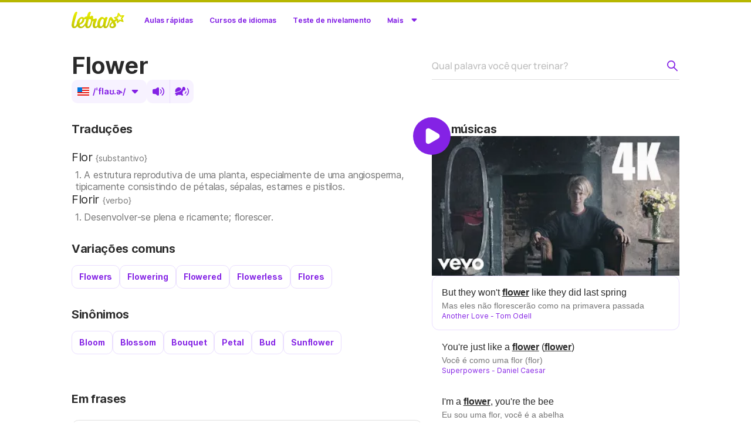

--- FILE ---
content_type: text/html; charset=utf-8
request_url: https://www.letras.com/academy/dicionario/flower/
body_size: 46973
content:
<!DOCTYPE html><html lang="pt-br" data-critters-container><head><meta charset="utf-8"><meta name="viewport" content="width=device-width"><link rel="canonical" href="https://www.letras.mus.br/academy/dicionario/flower/"><meta property="og:image" content="https://akamai.sscdn.co/academy/next/static/images/shared/ogImage.png"><title>FLOWER - Flor; Florir</title><meta content="Significado: flor, florir, Pronúncia: /ˈflaʊ.ɚ/. Veja sinônimos, variações e exemplos em frases. Aprenda inglês com músicas de Tom Odell, Daniel Caesar, Father John Misty e outros no Letras Academy." name="description"><meta content="letras de músicas, letras, músicas, letra de música, letra, letras de música, dicionario, academy, idiomas, inglês" name="keywords"><link rel="preload" as="image" imagesrcset="https://akamai.sscdn.co/tb/next/?url=%2Facademy%2Fnext%2Fstatic%2Fimages%2Fhome%2Fthumb_v2.jpg&amp;w=720&amp;q=75 720w, https://akamai.sscdn.co/tb/next/?url=%2Facademy%2Fnext%2Fstatic%2Fimages%2Fhome%2Fthumb_v2.jpg&amp;w=1200&amp;q=75 1200w" imagesizes="100vw" fetchpriority="high"><meta name="next-head-count" content="8"><meta charset="UTF-8"><meta name="google-play-app" content="app-id=com.studiosol.player.letras"><meta name="apple-itunes-app" content="app-id=773347891"><link rel="alternate" href="android-app://com.studiosol.player.letras/http/www.letras.mus.br/"><link rel="preconnect" href="https://akamai.sscdn.co/" crossorigin><link rel="preload" as="font" href="https://akamai.sscdn.co/academy/next/static/fonts/Manrope-Medium-latin.woff2" type="font/woff2" crossorigin><link rel="preload" as="font" href="https://akamai.sscdn.co/academy/next/static/fonts/Manrope-ExtraBold-latin.woff2" type="font/woff2" crossorigin><link rel="preconnect" href="https://academy.letras.mus.br"><style id="stitches">--sxs{--sxs:0 t-iBKyUz}@media{:root,.t-iBKyUz{--colors-color-neutral-700:#000;--colors-color-neutral-600:#2a2a2a;--colors-color-neutral-500:#757575;--colors-color-neutral-400:#9e9e9e;--colors-color-neutral-300-alfa:rgba(0, 0, 0, 0.26);--colors-color-neutral-300:#bdbdbd;--colors-color-neutral-200-alfa:rgba(0, 0, 0, 0.12);--colors-color-neutral-200:#e0e0e0;--colors-color-neutral-100-alfa:rgba(0, 0, 0, 0.05);--colors-color-neutral-100:#f2f2f2;--colors-color-neutral-50:#fff;--colors-color-neutral-grad:linear-gradient(45deg, #000 0%, #424242 100%);--colors-color-whiteSolid-700:#fff;--colors-color-whiteSolid-600:rgba(255, 255, 255, 0.88);--colors-color-whiteSolid-500:rgba(255, 255, 255, 0.72);--colors-color-whiteSolid-400:rgba(255, 255, 255, 0.55);--colors-color-whiteSolid-300:rgba(255, 255, 255, 0.40);--colors-color-whiteSolid-200:rgba(255, 255, 255, 0.28);--colors-color-whiteSolid-100:rgba(255, 255, 255, 0.16);--colors-color-academy-primary-700:#6624b2;--colors-color-academy-primary-600-contrast:#8422e5;--colors-color-academy-primary-600:#8422e5;--colors-color-academy-primary-400:#a157ff;--colors-color-academy-primary-300:#d0b3ff;--colors-color-academy-primary-200:#eadeff;--colors-color-academy-primary-100:#f7f2ff;--colors-color-academy-primary-grad:linear-gradient(45deg, #6e24e0 0%, #d75cff 100%);--colors-color-academy-secondary-700:#b7b700;--colors-color-academy-secondary-600:#ebef00;--colors-color-academy-secondary-200:#fcfdb2;--colors-color-system-background:#fff;--colors-color-system-elevation:#fff;--colors-color-system-tooltip:#212121;--colors-color-system-overlay:rgba(0, 0, 0, 0.72);--colors-color-blackSolid-700:#000;--colors-color-blackSolid-600:rgba(0, 0, 0, 0.88);--colors-color-blackSolid-500:rgba(0, 0, 0, 0.72);--colors-color-blackSolid-400:rgba(0, 0, 0, 0.55);--colors-color-blackSolid-300:rgba(0, 0, 0, 0.40);--colors-color-blackSolid-200:rgba(0, 0, 0, 0.20);--colors-color-blackSolid-100:rgba(0, 0, 0, 0.12);--colors-color-red-700:#cc1818;--colors-color-red-600-contrast:#e81a16;--colors-color-red-600:#e81a16;--colors-color-red-500:#ef5350;--colors-color-red-400:#ff8080;--colors-color-red-300:#ffadad;--colors-color-red-200:#ffd1d5;--colors-color-red-100:#ffebee;--colors-color-red-grad:linear-gradient(45deg, #ce0d09 0%, #fa5c39 100%);--colors-color-orange-700:#d43504;--colors-color-orange-600-contrast:#ef3700;--colors-color-orange-600:#ef3700;--colors-color-orange-500:#f6653a;--colors-color-orange-400:#fa8865;--colors-color-orange-300:#fbad95;--colors-color-orange-200:#ffccbc;--colors-color-orange-100:#fbe9e7;--colors-color-orange-grad:linear-gradient(45deg, #e60e00 0%, #ff7f22 100%);--colors-color-brown-700:#442818;--colors-color-brown-600-contrast:#673b22;--colors-color-brown-600:#673b22;--colors-color-brown-500:#9d5c38;--colors-color-brown-400:#c6784c;--colors-color-brown-300:#d4a286;--colors-color-brown-200:#e4c5b4;--colors-color-brown-100:#f1e2d9;--colors-color-brown-grad:linear-gradient(45deg, #5c2817 0%, #95523a 100%);--colors-color-yellow-700:#eba000;--colors-color-yellow-600-contrast:#faaf00;--colors-color-yellow-600:#faaf00;--colors-color-yellow-500:#ffc328;--colors-color-yellow-400:#ffd249;--colors-color-yellow-300:#ffdb6d;--colors-color-yellow-200:#ffecb3;--colors-color-yellow-100:#fff8e1;--colors-color-yellow-grad:linear-gradient(45deg, #ef6d16 0%, #ffdf14 100%);--colors-color-green-700:#40860e;--colors-color-green-600-contrast:#58a512;--colors-color-green-600:#58a512;--colors-color-green-500:#7dc23d;--colors-color-green-400:#99d067;--colors-color-green-300:#addb82;--colors-color-green-200:#d2e9bc;--colors-color-green-100:#eaf7df;--colors-color-green-grad:linear-gradient(45deg, #50a306 0%, #b6d400 100%);--colors-color-emerald-700:#237827;--colors-color-emerald-600-contrast:#2a992f;--colors-color-emerald-600:#2a992f;--colors-color-emerald-500:#49b84e;--colors-color-emerald-400:#74cb78;--colors-color-emerald-300:#93d696;--colors-color-emerald-200:#c8e6c9;--colors-color-emerald-100:#e8f5e9;--colors-color-emerald-grad:linear-gradient(45deg, #238327 0%, #6ec946 100%);--colors-color-teal-700:#006357;--colors-color-teal-600-contrast:#008577;--colors-color-teal-600:#008577;--colors-color-teal-500:#26a69a;--colors-color-teal-400:#50bcb2;--colors-color-teal-300:#80cbc4;--colors-color-teal-200:#b2dfdb;--colors-color-teal-100:#e2f3f2;--colors-color-teal-grad:linear-gradient(45deg, #008274 0%, #16b296 100%);--colors-color-cyan-700:#007e8a;--colors-color-cyan-600-contrast:#009fb2;--colors-color-cyan-600:#009fb2;--colors-color-cyan-500:#24bed1;--colors-color-cyan-400:#44d0e2;--colors-color-cyan-300:#6edbe9;--colors-color-cyan-200:#b2ebf2;--colors-color-cyan-100:#e0f7fa;--colors-color-cyan-grad:linear-gradient(45deg, #0096a7 0%, #10ebe0 100%);--colors-color-blue-700:#065bbc;--colors-color-blue-600-contrast:#0075db;--colors-color-blue-600:#0075db;--colors-color-blue-500:#339ef5;--colors-color-blue-400:#5fb4ff;--colors-color-blue-300:#7ac1fa;--colors-color-blue-200:#bbdefb;--colors-color-blue-100:#e3f2fd;--colors-color-blue-grad:linear-gradient(45deg, #285bde 0%, #30c3fc 100%);--colors-color-indigo-700:#1d2c99;--colors-color-indigo-600-contrast:#2c3fb0;--colors-color-indigo-600:#2c3fb0;--colors-color-indigo-500:#5c6bc0;--colors-color-indigo-400:#8591d3;--colors-color-indigo-300:#9fa8da;--colors-color-indigo-200:#c5cae9;--colors-color-indigo-100:#e8eaf6;--colors-color-indigo-grad:linear-gradient(45deg, #2c2a9b 0%, #3885ce 100%);--colors-color-violet-700:#4e198c;--colors-color-violet-600-contrast:#6821af;--colors-color-violet-600:#6821af;--colors-color-violet-500:#7e57c2;--colors-color-violet-400:#9f81d5;--colors-color-violet-300:#b39ddb;--colors-color-violet-200:#d1c4e9;--colors-color-violet-100:#f1ecf8;--colors-color-violet-grad:linear-gradient(45deg, #492496 0%, #7e57c2 100%);--colors-color-pink-700:#b10751;--colors-color-pink-600-contrast:#e20959;--colors-color-pink-600:#e20959;--colors-color-pink-500:#ec407a;--colors-color-pink-400:#ef7da3;--colors-color-pink-300:#f8a5c1;--colors-color-pink-200:#ffc9db;--colors-color-pink-100:#ffebf1;--colors-color-pink-grad:linear-gradient(45deg, #ed1515 0%, #ed45b5 100%);--colors-color-purple-700:#73118d;--colors-color-purple-600-contrast:#8a0cab;--colors-color-purple-600:#8a0cab;--colors-color-purple-500:#ad3bc1;--colors-color-purple-400:#c074d4;--colors-color-purple-300:#cf99dd;--colors-color-purple-200:#e3c5eb;--colors-color-purple-100:#f6ecf8;--colors-color-purple-grad:linear-gradient(45deg, #7d0c9a 0%, #ca1ec3 100%);--colors-color-steel-700:#2e414a;--colors-color-steel-600-contrast:#486775;--colors-color-steel-600:#486775;--colors-color-steel-500:#6b8a99;--colors-color-steel-400:#8ba5b2;--colors-color-steel-300:#b0bec5;--colors-color-steel-200:#cfd8dc;--colors-color-steel-100:#eceff1;--colors-color-steel-grad:linear-gradient(45deg, #3a5764 0%, #92b5c7 100%);--colors-color-letras-primary-700:#8d9908;--colors-color-letras-primary-600-contrast:#9aa60a;--colors-color-letras-primary-600:#b2c000;--colors-color-letras-primary-500:#c0cf0a;--colors-color-letras-primary-400:#d3de59;--colors-color-letras-primary-300:rgba(178, 192, 0, 0.41);--colors-color-letras-primary-200:rgba(178, 192, 0, 0.34);--colors-color-letras-primary-100:rgba(178, 192, 0, 0.15);--colors-color-letras-primary-grad:linear-gradient(45deg, #d8ed00 0%, #b2c000 100%);--colors-color-letras-secondary-700:#cc5200;--colors-color-letras-secondary-600-contrast:#ed4800;--colors-color-letras-secondary-600:#f56200;--colors-color-letras-secondary-400:#ff7e28;--colors-color-letras-secondary-300:#fcb17f;--colors-color-letras-secondary-200:#fed1b3;--colors-color-letras-secondary-100:#ffece0;--colors-color-letras-secondary-grad:linear-gradient(45deg, #df3600 0%, #fb8800 100%);--colors-color-primary-theme-100:var(--colors-color-academy-primary-100);--colors-color-primary-theme-200:var(--colors-color-academy-primary-200);--colors-color-primary-theme-300:var(--colors-color-academy-primary-300);--colors-color-primary-theme-400:var(--colors-color-academy-primary-400);--colors-color-primary-theme-600:var(--colors-color-academy-primary-600);--colors-color-primary-theme-600-contrast:var(--colors-color-academy-primary-600-contrast);--colors-color-primary-theme-700:var(--colors-color-academy-primary-700);--colors-color-primary-theme-grad:var(--colors-color-academy-primary-grad);--colors-color-primary-theme-text-marked:var(--colors-color-academy-primary-600);--colors-color-secondary-theme-200:var(--colors-color-academy-secondary-200);--colors-color-secondary-theme-600:var(--colors-color-academy-secondary-600);--colors-color-secondary-theme-700:var(--colors-color-academy-secondary-700);--colors-color-tertiary-theme-100:var(--colors-color-academy-primary-100);--colors-color-tertiary-theme-200:var(--colors-color-academy-primary-200);--colors-color-tertiary-theme-300:var(--colors-color-academy-primary-300);--colors-color-tertiary-theme-400:var(--colors-color-academy-primary-400);--colors-color-tertiary-theme-600:var(--colors-color-academy-primary-600);--colors-color-tertiary-theme-600-contrast:var(--colors-color-academy-primary-600-contrast);--colors-color-tertiary-theme-700:var(--colors-color-academy-primary-700);--colors-color-tertiary-theme-grad:var(--colors-color-academy-primary-grad);--colors-color-appearance-100:var(--colors-color-neutral-100-alfa);--colors-color-appearance-200:var(--colors-color-neutral-200-alfa);--colors-color-appearance-300:var(--colors-color-neutral-300-alfa);--colors-color-appearance-400:var(--colors-color-neutral-400);--colors-color-appearance-500:var(--colors-color-neutral-500);--colors-color-appearance-600:var(--colors-color-neutral-600);--colors-color-appearance-600-contrast:var(--colors-color-neutral-600);--colors-color-appearance-700:var(--colors-color-neutral-700);--colors-color-appearance-label:var(--colors-color-neutral-50);--colors-color-appearance-grad:var(--colors-color-neutral-grad);--colors-gradient-fade-left:linear-gradient(90deg, #fff 0%, #ffffff80 50%, #ffffff00 100%);--colors-gradient-fade-right:linear-gradient(90deg, #ffffff00 0%, #ffffff80 50%, #fff 100%);--fonts-System:"Noto Sans", Arial, Roboto, sans-serif;--fonts-Custom:Inter, "Noto Sans", Arial, Roboto, sans-serif;--fonts-Academy:Manrope, Inter, "Noto Sans", Arial, Roboto, sans-serif;--shadows-shadow-soft-2dp:0 6px 60px -4px rgba(17, 17, 17, 0.1);--shadows-shadow-soft-3dp:0 -8px 64px -4px rgba(17, 17, 17, 0.16);--shadows-shadow-heavy-1dp:0 0 10px 0 rgba(17, 17, 17, 0.08), 0 8px 20px -8px rgba(17, 17, 17, 0.06);--shadows-shadow-heavy-2dp:0 1px 15px 0 rgba(17, 17, 17, 0.08), 0 16px 24px -10px rgba(17, 17, 17, 0.07);--shadows-shadow-heavy-3dp:0 2px 20px 0 rgba(17, 17, 17, 0.08), 0 24px 28px -12px rgba(17, 17, 17, 0.08);--shadows-shadow-heavy-4dp:0 3px 25px 0 rgba(17, 17, 17, 0.08), 0 32px 32px -14px rgba(17, 17, 17, 0.09);--shadows-shadow-candyAcademy-2dp:0 8px 22px -12px rgba(173, 0, 255, 0.8);--shadows-shadow-candyNeutral-2dp:0 8px 22px -12px rgba(17, 17, 17, 0.8);--fontWeights-fw-medium:500;--fontWeights-fw-extrabold:800;--fontWeights-RegularDefault:400;--fontWeights-StrongCustom:650;--fontWeights-StrongDefault:700;--fontWeights-StrongAcademy:800;--sizes-width-desktop:1036px;--sizes-width-notebook:960px;--sizes-width-course:1295px;--sizes-width-sidebar:264px;--sizes-spacingSmall-2:2px;--sizes-spacingSmall-4:4px;--sizes-spacingSmall-8:8px;--sizes-spacingSmall-12:12px;--sizes-spacingSmall-16:16px;--sizes-spacingSmall-20:20px;--sizes-spacingSmall-24:24px;--sizes-spacingMedium-32:32px;--sizes-spacingMedium-40:40px;--sizes-spacingMedium-48:48px;--sizes-spacingMedium-56:56px;--sizes-spacingMedium-64:64px;--sizes-spacingMedium-72:72px;--sizes-spacingLarge-80:80px;--sizes-spacingLarge-100:100px;--sizes-spacingLarge-120:120px;--sizes-spacingLarge-140:140px;--sizes-spacingLarge-160:160px;--sizes-spacingLarge-180:180px;--sizes-spacingLarge-200:200px;--space-spacingSmall-2:2px;--space-spacingSmall-4:4px;--space-spacingSmall-8:8px;--space-spacingSmall-12:12px;--space-spacingSmall-16:16px;--space-spacingSmall-20:20px;--space-spacingSmall-24:24px;--space-spacingMedium-32:32px;--space-spacingMedium-40:40px;--space-spacingMedium-48:48px;--space-spacingMedium-56:56px;--space-spacingMedium-64:64px;--space-spacingMedium-72:72px;--space-spacingLarge-80:80px;--space-spacingLarge-100:100px;--space-spacingLarge-120:120px;--space-spacingLarge-140:140px;--space-spacingLarge-160:160px;--space-spacingLarge-180:180px;--space-spacingLarge-200:200px;--zIndices-z-optionsModal:9;--zIndices-z-logo:10;--zIndices-z-message:10;--zIndices-z-overlay:11;--zIndices-z-tooltip:10;--zIndices-z-header:10;--zIndices-z-gSide:10;--zIndices-z-sidebar:10;--zIndices-z-modal:20;--zIndices-z-snackbar:30;--zIndices-z-search:2;--zIndices-z-lessonContainer:2;--zIndices-z-positive:1;--zIndices-z-negative:-1;--zIndices-z-negativePlus:-2;--zIndices-z-backgroundCircles:-10;--zIndices-z-quotes:-10;--zIndices-z-buttonVideo:8;--zIndices-z-warning:9;--zIndices-z-dropdown:9;--radii-radius-6:6px;--radii-radius-8:8px;--radii-radius-10:10px;--radii-radius-12:12px;--radii-radius-16:16px;--radii-radius-20:20px;--radii-radius-500:50%}}--sxs{--sxs:1 k-gJpoWw k-jzjasA k-bfQhNX k-fOAXpB k-gWfstQ eDThDG}@media{@keyframes k-gJpoWw{0%{opacity:0;transform:translateY(10px)}100%{opacity:1;transform:translateY(0)}}@keyframes k-jzjasA{from{mask-position: 0 center}to{mask-position:-216px center}}@keyframes k-bfQhNX{100%{box-shadow:inset 0px 0px 0px 30px var(--colors-color-letras-primary-600)}}@keyframes k-fOAXpB{0%,100%{transform:none}50%{transform:scale3d(1.1, 1.1, 1)}}@keyframes k-gWfstQ{100%{stroke-dashoffset:0}}.body.u-scrollLocked,.body .u-scrollLocked{height:100%;overflow:hidden !important}@media (max-width:680px){.body > div .u-hide-p{display:none}}@media (min-width:681px) and (max-width:1060px){.body > div .u-hide-t{display:none}}@media (min-width:1061px) and (max-width:1200px){.body > div .u-hide-n{display:none}}@media (min-width:681px){.body > div .u-hide-tUp{display:none}}@media (min-width:1061px){.body > div .u-hide-nUp{display:none}}@media (max-width:1060px){.body > div .u-hide-tDown{display:none}}@media (max-width:1200px){.body > div .u-hide-nDown{display:none}}@media (min-width:1201px){.body > div .u-hide-d{display:none}}.body > div .u-space-s{margin-bottom:var(--space-spacingSmall-16)}.body > div .u-space-d{margin-bottom:var(--space-spacingSmall-24)}.body > div .u-space-t{margin-bottom:calc(2 * var(--space-spacingSmall-24))}.body > div .u-spaceTop{margin-top:var(--space-spacingSmall-16)}.body > div .u-spaceTop-d{margin-top:var(--space-spacingSmall-24)}.body > div .u-paddingBottom-d{padding-bottom:var(--space-spacingSmall-24)}.body > div .u-spaceTop-t{margin-top:calc(2 * var(--space-spacingSmall-24))}.body > div .u-inline{display:inline}.body > div .u-pos-r{position:relative}.body > div .u-to-r,.body > div .u-to-l{position:absolute;top:0}.body > div .u-to-r{right:0}.body > div .u-to-l{left:0}.body > div .u-justify-start{display:flex;justify-content:flex-start}.body > div .u-justify-end{display:flex;justify-content:flex-end}.body > div .u-justify-between{display:flex;justify-content:space-between}.body > div .u-justify-center{display:flex;justify-content:center}.body > div .u-align-center{display:flex;align-items:center}.body > div .u-align-end{display:flex;align-items:end}.body > div .u-flex-grow{flex-grow:1}.body > div .u-flex-column{display:flex;flex-direction:column}.body > div .u-defaultPadding{width:calc(100% - var(--sizes-spacingSmall-24) * 2);padding:var(--space-spacingSmall-16) var(--space-spacingSmall-24)}.body > div .u-scroll{scrollbar-width:thin;scrollbar-color:var(--color-academy-primary-100) transparent}.body > div .u-scroll::-webkit-scrollbar-track{background-color:transparent}.body > div .u-scroll::-webkit-scrollbar{width:4px}.body > div .u-scroll::-webkit-scrollbar-thumb{border-radius:var(--radii-radius-6);background-color:var(--colors-color-academy-primary-100)}.body > div::-webkit-scrollbar{width:4px}.body > div::-webkit-scrollbar-thumb{border-radius:var(--radii-radius-6);background-color:var(--colors-color-academy-primary-100)}.body > div::-webkit-scrollbar-thumb .u-isHidden{display:none}.body > div::-webkit-scrollbar-thumb .u-overflow{white-space:normal;overflow:visible;text-overflow:clip}.body > div::-webkit-scrollbar-thumb.-tiny::-webkit-scrollbar{height:5px}.body > div .u-invisibleScroll{scrollbar-color:transparent transparent}.body > div .u-invisibleScroll::-webkit-scrollbar-track{background-color:transparent}.body > div .u-invisibleScroll::-webkit-scrollbar{width:0;height:0}.body > div .u-isHidden{display:none}.body > div .u-block{display:block}.body > div .u-hiddenVisually{border:0;clip:rect(1px, 1px, 1px, 1px);height:1px;overflow:hidden;padding:0;position:absolute;width:1px}.body > div .u-cursor-pointer{cursor:pointer}.body > div .u-fit-content{height:-moz-fit-content;height:fit-content;width:-moz-fit-content;width:fit-content}.body > div .u-relative{position:relative}.body > div .u-overflowHidden{position:relative;overflow:hidden}.body > div .u-overflowClip{position:relative;overflow:clip}.body > div .u-lineTrough{text-decoration:line-through}body,h1,h2,h3,h4,h5,h6,p,ol,ul,textarea,select,option,table,th,td,blockquote,hr,button,figure{margin:0;padding:0}header,footer,article,nav,section{display:block}html{-webkit-text-size-adjust:none;text-size-adjust:none;word-wrap:break-word;font-smooth:antialiased;-webkit-font-smoothing:antialiased;-moz-osx-font-smoothing:grayscale;font-size:62.5%;scroll-behavior:smooth}ul,ol{list-style:none}button{border:0;cursor:pointer;background:transparent}img{border:0;font-size:0}textarea{resize:none}a{color:var(--colors-color-academy-primary-600-contrast);text-decoration:none;transition:color 0.3s}a:hover{color:var(--colors-color-academy-primary-700)}iframe{overflow:hidden}body,textarea,input,select,option,button{font:1.6rem/1.2 'Manrope', sans-serif;color:var(--colors-color-neutral-600);font-weight:var(--fontWeights-fw-medium)}h1,h2,h3,h4,h5,h6,small{font-size:inherit}i{font-style:inherit}b,strong{font-weight:var(--fontWeights-fw-extrabold)}body{margin:0;padding:0;box-sizing:border-box;background-color:var(--colors-color-system-background)}input[type='search']::-webkit-search-decoration,input[type='search']::-webkit-search-cancel-button,input[type='search']::-webkit-search-results-button,input[type='search']::-webkit-search-results-decoration{display:none}@media (prefers-reduced-motion: reduce){*,::before,::after{animation-duration:0.001s !important;animation-iteration-count:1 !important;transition-duration:0.001s !important;transition-delay:0s !important}}[data-theme="dark"]{color-scheme:dark}@font-face{font-family:Inter;font-display:optional;font-style:normal;font-weight:400;src:url("https://akamai.sscdn.co/letras/common/static/font/inter-regular-latin-ext.woff2")
		format("woff2");unicode-range:U+0100-02AF, U+0304, U+0308, U+0329, U+1E00-1E9F, U+1EF2-1EFF,
		U+2020, U+20A0-20AB, U+20AD-20CF, U+2113, U+2C60-2C7F, U+A720-A7FF}@font-face{font-family:Inter;font-display:optional;font-style:normal;font-weight:400;src:url("https://akamai.sscdn.co/letras/common/static/font/inter-regular-latin.woff2")
		format("woff2");unicode-range:U+0000-00FF, U+0131, U+0152-0153, U+02BB-02BC, U+02C6, U+02DA,
		U+02DC, U+0304, U+0308, U+0329, U+2000-206F, U+2074, U+20AC, U+2122, U+2191,
		U+2193, U+2212, U+2215, U+FEFF, U+FFFD}@font-face{font-family:Inter;font-display:optional;font-style:normal;font-weight:650;src:url("https://akamai.sscdn.co/letras/common/static/font/inter-semibold-latin-ext.woff2")
		format("woff2");unicode-range:U+0100-02AF, U+0304, U+0308, U+0329, U+1E00-1E9F, U+1EF2-1EFF,
		U+2020, U+20A0-20AB, U+20AD-20CF, U+2113, U+2C60-2C7F, U+A720-A7FF}@font-face{font-family:Inter;font-display:optional;font-style:normal;font-weight:650;src:url("https://akamai.sscdn.co/letras/common/static/font/inter-semibold-latin.woff2")
		format("woff2");unicode-range:U+0000-00FF, U+0131, U+0152-0153, U+02BB-02BC, U+02C6, U+02DA,
		U+02DC, U+0304, U+0308, U+0329, U+2000-206F, U+2074, U+20AC, U+2122, U+2191,
		U+2193, U+2212, U+2215, U+FEFF, U+FFFD}body  #rdFormWrapper .select2-container a.select2-choice{height:100%!important;display:flex;align-items:center}body  #rdFormWrapper .select2-container a.select2-choice .flag{margin-left:var(--space-spacingSmall-8) !important}body  #rdFormWrapper .select2-container a.select2-choice .select2-arrow{padding-top:6px}body  .select2-drop{background:var(--colors-color-system-elevation);color:var(--colors-color-neutral-600)}body  .select2-drop,body  .select2-drop-above.select2-drop-active{border:0!important;padding:var(--space-spacingSmall-4);border-radius:var(--radii-radius-12);box-shadow:var(--shadows-shadow-heavy-1dp)}body  .select2-result{padding:9px var(--space-spacingSmall-12);margin-right:var(--space-spacingSmall-4)}body  .select2-result .flag{margin-right:var(--space-spacingSmall-12)}body  .select2-result.select2-highlighted,body  .select2-result:hover{background:var(--colors-color-academy-primary-100);color:var(--colors-color-academy-primary-600-contrast);border-radius:var(--radii-radius-8)}body  .select2-search{display:none}body  .select2-input{border-color:var(--colors-color-neutral-200);color:var(--colors-color-neutral-600);border-radius:var(--radii-radius-8);font-size:1.2rem;padding:var(--space-spacingSmall-8) var(--space-spacingSmall-12);background:transparent}body  .select2-input:hover{border-color:var(--colors-color-neutral-300)}.select .select__control{padding:9.5px 16px;border:1px solid var(--colors-color-neutral-200);border-radius:12px;font-size:1.6rem;line-height:1.2;color:var(--colors-color-neutral-600);box-shadow:none;background-color:transparent}.select.-container-twoLines .select__control{height:7.2rem}.select .select__control--is-focused{border-color:var(--colors-color-academy-primary-600)}.select .select__control--is-focused:hover{border-color:var(--colors-color-academy-primary-600)}.select.select--is-disabled{border-radius:12px;border:1px dashed var(--colors-color-neutral-200)}.select .select__control--is-disabled{background:unset;border:unset}.select .select__control--is-disabled .select__indicator.select__dropdown-indicator::before{content:"";display:block;width:12px;height:6px;transition:transform 0.3s;background:var(--colors-color-neutral-600)}.select.is-focused + .inputField-label{color:var(--colors-color-academy-primary-600)}.select .select__control:hover:not(.select__control--is-focused){border-color:var(--colors-color-neutral-300)}.select .select__control--menu-is-open{border-color:var(--colors-color-academy-primary-600)}.select .select__control--menu-is-open .select__indicator::before{transform:rotate(180deg)}.select .select__control--menu-is-open:hover{border-color:var(--colors-color-academy-primary-600)}.select .select__single-value{color:var(--colors-color-neutral-600)}.select .select__single-value,.select .select__placeholder{margin:0}.select.-container-twoLines .select__single-value,.select.-container-twoLines .select__placeholder{-webkit-line-clamp:2;display:-webkit-box;-webkit-box-orient:vertical;overflow:hidden;white-space:pre-wrap}.select .select__placeholder{color:var(--colors-color-neutral-300)}.select .select__value-container{padding:0}.select.-container-twoLines .select__value-container{height:5.4rem}.select .select__indicators{border:0}.select .select__indicator{display:flex;align-items:center;justify-content:center;width:24px;height:24px;padding:0}.select .select__indicator.select__dropdown-indicator::before{-webkit-mask-image:url('/academy/next/static/images/sprites/sprite-f39023ca.svg');mask-image:url('/academy/next/static/images/sprites/sprite-f39023ca.svg');mask-position:-104px -49px;mask-repeat:no-repeat;-webkit-mask-image:url(/academy/next/static/images/sprites/sprite-f39023ca.svg);-webkit-mask-position:-104px -49px;-webkit-mask-repeat:no-repeat;background-color:var(--colors-color-academy-primary-600);width:12px;height:6px;display:block;content:"";transition:transform 0.3s;background:var(--colors-color-neutral-600)}.select .select__indicator svg,.select .select__indicator-separator{display:none}.select .select__menu{padding:4px;box-shadow:var(--shadows-shadow-heavy-1dp);border-radius:12px;animation:k-gJpoWw 0.3s ease-out;background-color:var(--colors-color-system-elevation)}.select .select__menu-list{padding:0;padding-right:4px;max-height:216px;scrollbar-width:thin;scrollbar-color:var(--colors-color-academy-primary-100) transparent}.select .select__menu-list::-webkit-scrollbar-track{background-color:transparent}.select .select__menu-list::-webkit-scrollbar{width:4px}.select .select__menu-list::-webkit-scrollbar-thumb{border-radius:7px;background-color:var(--colors-color-academy-primary-100)}.select .select__option{position:relative;padding:1rem 1.2rem;border-radius:8px;color:var(--colors-color-neutral-600);font-size:1.6rem;line-height:20px;background:var(--colors-color-system-elevation)}.select.-option-multiline .select__option{line-height:1.37rem}.select:not(.-option-multiline) .select__option{white-space:nowrap;overflow:hidden;text-overflow:ellipsis}.select.-option-alignLeft .select__option{text-align:left}.select .select__option--is-focused,.select .select__option:hover{color:var(--colors-color-academy-primary-600-contrast);background:var(--colors-color-academy-primary-100)}.select .select__option--is-selected::after{content:"";display:block;width:12px;height:9px;position:absolute;right:14px;top:50%;transform:translateY(-50%)}.select .select__control:not(.select__control--menu-is-open),.select .select__option{cursor:pointer}.select .select__option--is-disabled{color:var(--colors-color-neutral-300);background:var(--colors-color-system-elevation)}.select .select__option--is-focused.select__option--is-disabled,.select .select__option--is-disabled:hover{color:var(--colors-color-neutral-300);background:var(--colors-color-neutral-100)}.select.-selectTheme .select__control{background:transparent;width:185px;border:1px solid var(--colors-color-academy-primary-300);padding:0 15.5px;border-radius:16px;font-size:1.2rem;line-height:1.37;min-height:32px}.select.-selectTheme .select__control:hover{border:1px solid var(--colors-color-academy-primary-600)}.select.-selectTheme .select__single-value{color:var(--colors-color-academy-primary-600-contrast);word-spacing:2px}.select.-selectTheme .select__menu{bottom:100%;top:unset;background-color:var(--colors-color-system-elevation)}.select.-selectTheme .select__menu-list{padding-right:0}.select.-selectTheme .select__option{font-size:1.2rem;display:flex}.select.-selectTheme .select__control--menu-is-open .select__indicator::before{transform:rotate(180deg);bottom:4px;position:absolute}.select.-selectTheme .select__value-container::before{content:"";display:block;width:16px;height:16px;position:absolute;left:-24px}.select.-selectTheme .select__value-container{display:flex;margin-left:24px;overflow:visible}.select.-selectTheme .select__indicator{position:relative;width:16px;height:16px}.select.-selectTheme .select__indicator.select__dropdown-indicator::before{background:var(--colors-color-academy-primary-600-contrast)}@media (max-width:1060px){.select.-selectTheme{margin:2rem}}.select.-selectTheme.-light .select__value-container::before{-webkit-mask-image:url('/academy/next/static/images/sprites/sprite-f39023ca.svg');mask-image:url('/academy/next/static/images/sprites/sprite-f39023ca.svg');mask-position:0px -142px;mask-repeat:no-repeat;-webkit-mask-image:url(/academy/next/static/images/sprites/sprite-f39023ca.svg);-webkit-mask-position:0px -142px;-webkit-mask-repeat:no-repeat;background-color:var(--colors-color-academy-primary-600);width:14px;height:14px;display:inline-block}.select.-selectTheme.-dark .select__value-container::before{-webkit-mask-image:url('/academy/next/static/images/sprites/sprite-f39023ca.svg');mask-image:url('/academy/next/static/images/sprites/sprite-f39023ca.svg');mask-position:-117px -122px;mask-repeat:no-repeat;-webkit-mask-image:url(/academy/next/static/images/sprites/sprite-f39023ca.svg);-webkit-mask-position:-117px -122px;-webkit-mask-repeat:no-repeat;background-color:var(--colors-color-academy-primary-600);width:14px;height:14px;display:inline-block}:root{--like-sprite-url:url("/academy/next/static/images/doubtForum/spriteLike.svg")}html[data-theme="dark"]{--like-sprite-url:url("/academy/next/static/images/doubtForum/spriteLikeDark.svg")}[data-theme='dark']{--colors-color-neutral-700:#fff;--colors-color-neutral-600:#e8e8e8;--colors-color-neutral-500:#9c9c9c;--colors-color-neutral-400:#737373;--colors-color-neutral-300-alfa:rgba(255, 255, 255, 0.27);--colors-color-neutral-300:#505050;--colors-color-neutral-200-alfa:rgba(255, 255, 255, 0.14);--colors-color-neutral-200:#303030;--colors-color-neutral-100-alfa:rgba(255, 255, 255, 0.07);--colors-color-neutral-100:#202020;--colors-color-neutral-50:#000;--colors-color-neutral-grad:linear-gradient(45deg, #000 0%, #424242 100%);--colors-color-whiteSolid-700:#fff;--colors-color-whiteSolid-600:rgba(255, 255, 255, 0.88);--colors-color-whiteSolid-500:rgba(255, 255, 255, 0.72);--colors-color-whiteSolid-400:rgba(255, 255, 255, 0.55);--colors-color-whiteSolid-300:rgba(255, 255, 255, 0.40);--colors-color-whiteSolid-200:rgba(255, 255, 255, 0.137);--colors-color-whiteSolid-100:rgba(255, 255, 255, 0.07);--colors-color-academy-primary-700:#6f1fbf;--colors-color-academy-primary-600-contrast:#a366ff;--colors-color-academy-primary-600:#8422e5;--colors-color-academy-primary-400:#5c1d9b;--colors-color-academy-primary-300:#491a75;--colors-color-academy-primary-200:rgba(163, 102, 255, 0.28);--colors-color-academy-primary-100:rgba(163, 102, 255, 0.15);--colors-color-academy-primary-grad:linear-gradient(45deg, #6e24e0 0%, #d75cff 100%);--colors-color-academy-secondary-700:#b5b502;--colors-color-academy-secondary-600:#d9d904;--colors-color-academy-secondary-200:rgba(183, 183, 0, 0.45);--colors-color-system-background:#0f0f0f;--colors-color-system-elevation:#1f1f1f;--colors-color-system-tooltip:#313131;--colors-color-system-overlay:rgba(0, 0, 0, 0.72);--colors-color-blackSolid-700:#000;--colors-color-blackSolid-600:rgba(0, 0, 0, 0.88);--colors-color-blackSolid-500:rgba(0, 0, 0, 0.72);--colors-color-blackSolid-400:rgba(0, 0, 0, 0.55);--colors-color-blackSolid-300:rgba(0, 0, 0, 0.40);--colors-color-blackSolid-200:rgba(0, 0, 0, 0.20);--colors-color-blackSolid-100:rgba(0, 0, 0, 0.12);--colors-color-red-700:#cc211f;--colors-color-red-600-contrast:#ef5350;--colors-color-red-600:#e81a16;--colors-color-red-500:#cc211f;--colors-color-red-400:#a11f1d;--colors-color-red-300:#741917;--colors-color-red-200:rgba(239, 83, 80, 0.28);--colors-color-red-100:rgba(239, 83, 80, 0.15);--colors-color-red-grad:linear-gradient(45deg, #fa5c39 0%, #ce0d09 100%);--colors-color-orange-700:#d43a0b;--colors-color-orange-600-contrast:#f2592c;--colors-color-orange-600:#ef3700;--colors-color-orange-500:#d43a0b;--colors-color-orange-400:#ad310a;--colors-color-orange-300:#77250c;--colors-color-orange-200:rgba(242, 89, 44, 0.28);--colors-color-orange-100:rgba(242, 89, 44, 0.15);--colors-color-orange-grad:linear-gradient(45deg, #ff2e43 0%, #ffa42e 100%);--colors-color-brown-700:#59341f;--colors-color-brown-600-contrast:#a3643c;--colors-color-brown-600:#673b22;--colors-color-brown-500:#59341f;--colors-color-brown-400:#4b2d1c;--colors-color-brown-300:#3c2519;--colors-color-brown-200:rgba(163, 100, 60, 0.33);--colors-color-brown-100:rgba(163, 100, 60, 0.17);--colors-color-brown-grad:linear-gradient(45deg, #5c2817 0%, #95523a 100%);--colors-color-yellow-700:#d99802;--colors-color-yellow-600-contrast:#f0b12b;--colors-color-yellow-600:#faaf00;--colors-color-yellow-500:#d99802;--colors-color-yellow-400:#ad7b07;--colors-color-yellow-300:#573d04;--colors-color-yellow-200:rgba(240, 177, 43, 0.19);--colors-color-yellow-100:rgba(240, 177, 43, 0.1);--colors-color-yellow-grad:linear-gradient(45deg, #ef6d16 0%, #ffdf14 100%);--colors-color-green-700:#4e8f13;--colors-color-green-600-contrast:#7ebf41;--colors-color-green-600:#58a512;--colors-color-green-500:#4e8f13;--colors-color-green-400:#3f7310;--colors-color-green-300:#294a0a;--colors-color-green-200:rgba(126, 191, 65, 0.21);--colors-color-green-100:rgba(126, 191, 65, 0.11);--colors-color-green-grad:linear-gradient(45deg, #39bb34 0%, #cbd400 100%);--colors-color-emerald-700:#27872b;--colors-color-emerald-600-contrast:#5ebd63;--colors-color-emerald-600:#2a992f;--colors-color-emerald-500:#27872b;--colors-color-emerald-400:#206e24;--colors-color-emerald-300:#184d1a;--colors-color-emerald-200:rgba(94, 189, 99, 0.22);--colors-color-emerald-100:rgba(94, 189, 99, 0.11);--colors-color-emerald-grad:linear-gradient(45deg, #319255 0%, #6ec946 100%);--colors-color-teal-700:#127369;--colors-color-teal-600-contrast:#29ab9e;--colors-color-teal-600:#008577;--colors-color-teal-500:#127369;--colors-color-teal-400:#125951;--colors-color-teal-300:#0c3b36;--colors-color-teal-200:rgba(41, 171, 158, 0.25);--colors-color-teal-100:rgba(41, 171, 158, 0.13);--colors-color-teal-grad:linear-gradient(45deg, #1788a4 0%, #1dbf7c 100%);--colors-color-cyan-700:#088999;--colors-color-cyan-600-contrast:#45c6d6;--colors-color-cyan-600:#009fb2;--colors-color-cyan-500:#088999;--colors-color-cyan-400:#066e7a;--colors-color-cyan-300:#115159;--colors-color-cyan-200:rgba(69, 198, 214, 0.2);--colors-color-cyan-100:rgba(69, 198, 214, 0.1);--colors-color-cyan-grad:linear-gradient(45deg, #13a0d8 0%, #13d8ce 100%);--colors-color-blue-700:#0966b8;--colors-color-blue-600-contrast:#5ca5e5;--colors-color-blue-600:#0075db;--colors-color-blue-500:#0966b8;--colors-color-blue-400:#0f5391;--colors-color-blue-300:#0b3f6e;--colors-color-blue-200:rgba(92, 165, 229, 0.23);--colors-color-blue-100:rgba(92, 165, 229, 0.12);--colors-color-blue-grad:linear-gradient(45deg, #285bde 0%, #30c3fc 100%);--colors-color-indigo-700:#2b3a94;--colors-color-indigo-600-contrast:#8498f0;--colors-color-indigo-600:#2c3fb0;--colors-color-indigo-500:#2b3a94;--colors-color-indigo-400:#253178;--colors-color-indigo-300:#1d265c;--colors-color-indigo-200:rgba(132, 152, 240, 0.23);--colors-color-indigo-100:rgba(132, 152, 240, 0.12);--colors-color-indigo-grad:linear-gradient(45deg, #2c2a9b 0%, #3885ce 100%);--colors-color-violet-700:#591994;--colors-color-violet-600-contrast:#a166f2;--colors-color-violet-600:#6821af;--colors-color-violet-500:#591994;--colors-color-violet-400:#481c78;--colors-color-violet-300:#37175c;--colors-color-violet-200:rgba(161, 102, 242, 0.29);--colors-color-violet-100:rgba(161, 102, 242, 0.15);--colors-color-violet-grad:linear-gradient(45deg, #333396 0%, #b85ced 100%);--colors-color-pink-700:#ba0f4e;--colors-color-pink-600-contrast:#eb5e8d;--colors-color-pink-600:#e20959;--colors-color-pink-500:#ba0f4e;--colors-color-pink-400:#940f40;--colors-color-pink-300:#6b1333;--colors-color-pink-200:rgba(235, 94, 141, 0.27);--colors-color-pink-100:rgba(235, 94, 141, 0.14);--colors-color-pink-grad:linear-gradient(45deg, #ed45b5 0%, #ed1515 100%);--colors-color-purple-700:#72138a;--colors-color-purple-600-contrast:#b15cc7;--colors-color-purple-600:#8a0cab;--colors-color-purple-500:#72138a;--colors-color-purple-400:#5d1270;--colors-color-purple-300:#44174f;--colors-color-purple-200:rgba(177, 92, 199, 0.31);--colors-color-purple-100:rgba(177, 92, 199, 0.16);--colors-color-purple-grad:linear-gradient(45deg, #7d0c9a 0%, #ca1ec3 100%);--colors-color-steel-700:#3c545e;--colors-color-steel-600-contrast:#658ea1;--colors-color-steel-600:#486775;--colors-color-steel-500:#3c545e;--colors-color-steel-400:#2f434d;--colors-color-steel-300:#20323a;--colors-color-steel-200:rgba(101, 142, 161, 0.28);--colors-color-steel-100:rgba(101, 142, 161, 0.14);--colors-color-steel-grad:linear-gradient(45deg, #3a5764 0%, #92b5c7 100%);--colors-color-letras-primary-700:#9aa60a;--colors-color-letras-primary-600-contrast:#b2c000;--colors-color-letras-primary-600:#b2c000;--colors-color-letras-primary-500:#9aa60a;--colors-color-letras-primary-400:#4a4f0a;--colors-color-letras-primary-300:rgba(178, 192, 0, 0.39);--colors-color-letras-primary-200:rgba(178, 192, 0, 0.20);--colors-color-letras-primary-100:rgba(178, 192, 0, 0.11);--colors-color-letras-primary-grad:linear-gradient(45deg, #d8ed00 0%, #b2c000 100%);--colors-color-letras-secondary-700:#d15604;--colors-color-letras-secondary-600-contrast:#e75d00;--colors-color-letras-secondary-600:#f56200;--colors-color-letras-secondary-400:#9e4509;--colors-color-letras-secondary-300:#78370b;--colors-color-letras-secondary-200:rgba(245, 98, 0, 0.27);--colors-color-letras-secondary-100:rgba(245, 98, 0, 0.14);--colors-color-letras-secondary-grad:linear-gradient(45deg, #df3600 0%, #fb8800 100%);--colors-gradient-fade-left:linear-gradient(90deg, var(--colors-color-system-background) 0%, #11111180 50%, #11111100 100%);--colors-gradient-fade-right:linear-gradient(90deg, #11111100 0%, #11111180 50%, var(--colors-color-system-background) 100%);--shadows-shadow-heavy-1dp:0px 8px 20px -8px rgba(0, 0, 0, 0.48), 0px 0px 10px 0px rgba(0, 0, 0, 0.2);--shadows-shadow-heavy-3dp:0px 2px 40px 0px rgba(0, 0, 0, 0.64), 0px 24px 48px -12px rgba(0, 0, 0, 0.64)}}--sxs{--sxs:2 c-jfassA c-kpeMvz c-fkjzHd c-hSnqBZ c-idBPL c-eJwaNM c-ggXoRW c-ipkEkq c-gcmLSK c-hZInRu c-gZvNqf c-iyYWXb c-bMCfDd c-ezOSWI c-iHvPKE c-eofnTg c-fsFzUf c-gSKUIS c-fZnEDi c-hUSeUe c-gulvcB c-iKjmav c-gWqatf c-jhUcJi c-kSPlxG c-hvapKt c-euJqEF c-fHWTol c-kqaUyo c-kRohMX c-kIqzuw c-fRoQvC c-gwUZsm c-fhbrzN c-kvekMA c-fSflBx c-jxZaZc c-fntGjz c-hRmqak c-MPZLv c-eLMtNL c-cmpspa c-NoQfC c-MUPLb c-dvaVhu c-hinyfY c-cCzEaN c-cyKNlM c-jfpCjD c-gyDInv c-gHwsEU c-kZNyNN c-btoFjQ c-fvypug c-bJxFJY c-hLXoTp c-biZPuB c-iCTPXf c-epvdCi c-fWzJLi c-iNjrkw c-kirCBd c-esVGlG c-lkbAuH c-bbZTwP c-bCraOx c-fFHUtI c-eLNngG c-bhuSxj c-hOOrHM c-kWOzhJ c-coiHBH c-ifeoks c-jPMjfA c-eJdVlm c-fGHGZv c-dbxxyG c-ktNZCM c-dujNlo c-dMZkce c-iqQLer c-izMiHC c-kWzxwy c-ieZypd c-dQPhNO c-jQYLqC c-bAdpds c-hdjwrT c-fZiORC c-kAhKBC c-cphHzW c-fsvnll c-kdnvQR c-cvvBZK c-iQgnYZ c-dkLdcz c-clzuPD c-iSwBqf c-hxKPVA c-kRFbwu c-EFMRB c-dBQMIH c-hoOmyD c-dffyMD c-glNTsO c-gaaDqp c-cmpvrW c-jysdHV c-imJYsB c-eDDWaS c-iDEEoN c-bSBCBy c-jylawl c-kKtJlw c-hMRLjf c-PJLV c-kWrbXw c-foRRkX c-gxGbqP c-gcfszx c-TeJke c-ARdWi c-kEWQGO c-bsPXEy c-feBblo c-hakyQ c-dmimDa c-kxIFKQ c-ciKXky c-eVlwmB c-fBbhaM c-fpzQfq c-dXBzQI c-cIIFYT c-efSLXG c-gWfptF c-hArtmm c-jaNHic c-gdYHNl c-heZRWL c-fGztNx c-hqsBMJ c-inQKzL c-hexwkr c-eePhST c-gYHmfq c-cmaIUw c-iHKJMn c-ePkdtI c-evDhxt c-jrymAG c-kORuuw c-kCmuge c-jjDkRB c-jfRikH c-bbRzqD c-lfxCrZ c-jdZpQs c-hBpQwr c-cTfQwc c-dUCceP c-csuGiN c-ljVQem c-btswOv c-lfHEPa c-duQSCJ c-ijpOvt c-cjjsnY c-eRxBTs c-eLlpau c-bQNGPR c-kQtQAo c-livdNb c-hYCMpZ c-ittzhn c-jXrGqT c-fitqPH c-dbPUwq c-hfMNom c-jIgrsJ c-frwlYf c-dcyLab c-iUtFNs c-dMzLWK c-karIFq c-dYXgbF c-dLQOBH c-fgZXmM c-exsQiQ c-eTiZvK c-csWDyH c-kLBwBF c-sonKc c-hUhGCv c-flaZGE c-lbuUOQ c-ikbynI c-ggWerJ c-fcrCPn c-fxrEBZ c-eOmaYr c-bARNer c-gszKys c-gSWXXK c-didISv c-fFnJZl c-fRteKL c-kkOhNm c-jjJfxj c-kBYYkb c-hxxcth c-dSxkFy c-kysKmn c-fnhjiw c-fGHEql c-jLcmOt c-gdHEkg c-cqswoM c-gAWMJs c-kOnkCC c-ikXupy c-eyhsCM c-cpQcYr c-ivbxOf c-ijyBqP c-cEtqMY c-hIgOCf c-sSbuG c-jleQFq c-koQfEI}@media{.c-jfassA{---tabBarTop:}.c-jfassA .c-kSPlxG{display:none;position:sticky;top:var(---tabBarTop);z-index:8;transition:top 0.5s ease, box-shadow 0.2s}@media (max-width:680px){.c-jfassA .c-kSPlxG{display:flex}}.c-kpeMvz{font-size:1.2rem;line-height:1.37;padding:7.5px 11.5px;border:1px solid var(--colors-color-academy-primary-200);border-radius:var(--radii-radius-8);font-weight:var(--fontWeights-fw-extrabold);position:fixed;background:var(--colors-color-whiteSolid-700);color:var(--colors-color-academy-primary-600);top:var(--space-spacingSmall-20);left:var(--space-spacingSmall-20);opacity:0;pointer-events:none}.c-kpeMvz:focus{z-index:var(--zIndices-z-snackbar);opacity:1;left:var(--space-spacingSmall-20);pointer-events:auto}.c-fkjzHd{margin-top:var(--space-spacingMedium-64)}@media (max-width:1060px){.c-fkjzHd{margin-top:102px}}.c-hSnqBZ{width:100%;display:flex;height:59px;padding-bottom:0.1rem;align-items:center;z-index:var(--zIndices-z-header);position:fixed;transition:all 0.5s, margin 0;top:0;background:var(--colors-color-system-background);border-top:solid 4px var(--colors-color-academy-secondary-700)}@media (max-width:1060px){.c-hSnqBZ > div{width:100%}}@media (max-width:1060px){.c-hSnqBZ{height:55px;overflow:visible}}@media (max-width:1060px){.c-hSnqBZ::before{content:"";position:absolute;top:0;left:0;width:100%;height:100%;background-color:var(--colors-color-system-background)}}@media (max-width:680px){.c-idBPL{margin-left:20px;margin-right:20px}}@media (max-width:680px){@supports (padding-left: env(safe-area-inset-left)){.c-idBPL{margin-left:calc(20px + env(safe-area-inset-left));margin-right:calc(20px + env(safe-area-inset-left))}}}@media (min-width:681px) and (max-width:1060px){.c-idBPL{margin-left:32px;margin-right:32px}}@media (min-width:681px) and (max-width:1060px){@supports (padding-left: env(safe-area-inset-left)){.c-idBPL{margin-left:calc(32px + env(safe-area-inset-left));margin-right:calc(32px + env(safe-area-inset-left))}}}@media (max-width:1060px){.c-idBPL{width:auto}}@media (min-width:1061px){.c-idBPL{margin-left:auto;margin-right:auto}}@media (min-width:1061px) and (max-width:1200px){.c-idBPL{width:960px}}@media (min-width:1201px){.c-idBPL{width:1036px}}.c-eJwaNM{display:flex;flex-flow:row wrap;margin-right:-16px}@media (min-width: 1360px){.c-eJwaNM{margin-right:-20px}}.c-ggXoRW{display:block;background:url(/academy/next/static/images/sprites/sprite-690a5402.svg) 0px -77px no-repeat;width:90px;height:28px;z-index:var(--zIndices-z-logo);font-size:0}.c-ipkEkq{position:relative;margin-left:var(--space-spacingSmall-20);display:flex;align-items:center}@media (min-width:1061px) and (max-width:1200px){.c-ipkEkq{margin-left:var(--space-spacingSmall-16)}}@media (max-width:1060px){.c-ipkEkq{background-color:var(--colors-color-system-background);position:absolute;top:0;left:0;width:calc(100% - 40px);white-space:nowrap;pointer-events:none;transition:transform 0.5s;height:40px;min-height:-moz-fit-content;min-height:fit-content;padding:0.4rem 20px;z-index:-1;overflow:auto}}@media (max-width:1060px){.c-ipkEkq > div{top:0}}@media (max-width:1060px){.c-ipkEkq > div button{padding:0.5rem 1.2rem 0.7rem}}@media (min-width:681px) and (max-width:1060px){.c-ipkEkq{padding:0.4rem 0 0 2rem;margin-left:0}}@media (max-width:680px){.c-ipkEkq{margin-left:0;margin-right:0}}.c-gcmLSK{width:-moz-fit-content;width:fit-content;display:flex;justify-content:center;align-items:center;position:relative;box-sizing:border-box;-webkit-user-select:none;user-select:none}.c-gcmLSK .c-hZInRu{padding:0 var(--space-spacingSmall-4)}.c-hZInRu{---color:;---textAlign:;---textAlignTablet:;---textAlignPhone:;font-family:var(--fonts-System);color:var(---color);text-align:var(---textAlign)}@media (max-width:1060px){.c-hZInRu{text-align:var(---textAlignTablet)}}@media (max-width:680px){.c-hZInRu{text-align:var(---textAlignPhone)}}.c-gZvNqf{display:inline-block;position:relative}.c-iyYWXb{aspect-ratio:1;display:flex;justify-content:center;align-items:center;position:relative}.c-bMCfDd{position:absolute}.c-ezOSWI{display:block;background:var(--colors-color-system-elevation);box-shadow:var(--shadows-shadow-heavy-1dp);position:absolute;border-radius:var(--radii-radius-12);padding:var(--space-spacingSmall-8);z-index:var(--zIndices-z-optionsModal);transform-origin:top;transform:scaleY(0);overflow:hidden;transition:transform 0.15s ease-in-out}.c-ezOSWI div{opacity:0}.c-iHvPKE{border-radius:var(--radii-radius-10);white-space:nowrap}.c-iHvPKE li a,.c-iHvPKE li button{display:block;font-size:1.4rem;padding:0.8rem 1.2rem;line-height:1.37;color:var(--colors-color-neutral-600);border-radius:var(--radii-radius-6);transition:all 0.2s}.c-iHvPKE li a:hover,.c-iHvPKE li a:active,.c-iHvPKE li button:hover,.c-iHvPKE li button:active{background:var(--colors-color-academy-primary-100);color:var(--colors-color-academy-primary-600-contrast)}.c-iHvPKE li button{width:100%;text-align:left;display:flex;align-items:center;gap:var(--space-spacingSmall-8);justify-content:space-between}@media (min-width:1061px){.c-iHvPKE li[data-visible='notebookOnly']{display:none}}@media (min-width:1061px) and (max-width:1200px){.c-iHvPKE li[data-visible='notebookOnly']{display:block}}.c-eofnTg{display:flex;align-items:center;justify-content:flex-end;margin-left:auto}.c-fsFzUf{---padding:;---paddingNotebook:;---paddingTablet:;---paddingMobile:;display:block;padding-bottom:var(---padding)}@media (min-width:1061px) and (max-width:1200px){.c-fsFzUf{padding-bottom:var(---paddingNotebook)}}@media (min-width:681px) and (max-width:1060px){.c-fsFzUf{padding-bottom:var(---paddingTablet)}}@media (max-width:680px){.c-fsFzUf{padding-bottom:var(---paddingMobile)}}.c-gSKUIS{min-height:1px;margin-right:20px}.c-gSKUIS:last-of-type{margin-right:0}.c-fZnEDi{display:flex;flex-direction:column;gap:var(--space-spacingSmall-20)}.c-fZnEDi .c-dMVsbm + div .c-bMCfDd{background:var(--colors-color-academy-primary-600-contrast)}@media (max-width:1060px){.c-fZnEDi{gap:var(--space-spacingSmall-24)}}.c-hUSeUe{display:flex;align-items:center;gap:16px}.c-hUSeUe h1{flex:1;display:block}.c-hUSeUe .c-gulvcB{display:none}@media (max-width:1060px){.c-hUSeUe{width:100%;height:48px}}@media (min-width:681px){.c-hUSeUe button{display:none}}.c-gulvcB{outline:none}.c-iKjmav{flex:1;display:flex;gap:12px;height:48px;padding:12px 0 11px;border-bottom:1px solid var(--colors-color-neutral-200);box-sizing:border-box}.c-iKjmav input{flex:1;padding:0;background:transparent;border:none;outline:none;caret-color:var(--colors-color-academy-primary-600-contrast)}.c-iKjmav input::placeholder{color:var(--colors-color-neutral-300)}.c-iKjmav:focus-within{border-color:var(--colors-color-academy-primary-600-contrast)}.c-gWqatf{display:flex;gap:16px}.c-gWqatf .c-jhUcJi:last-child{position:relative}@media (hover: hover){.c-gWqatf .c-jhUcJi:last-child button:first-child:hover::before,.c-gWqatf .c-jhUcJi:last-child button:first-child:active::before{border-right-color:var(--colors-color-appearance-200)}}.c-gWqatf .c-jhUcJi:last-child button:first-child::before{content:"";width:0;height:0;border-top:6px solid transparent;border-bottom:6px solid transparent;border-right:11px solid var(--colors-color-appearance-100);position:absolute;left:-11px;top:14px}.c-jhUcJi{display:flex;gap:1px}.c-jhUcJi > :first-child{border-top-right-radius:0;border-bottom-right-radius:0;border-right-width:0}.c-jhUcJi > :last-child{border-top-left-radius:0;border-bottom-left-radius:0;border-left-width:0}.c-jhUcJi > :not(:first-child):not(:last-child){border-radius:0;border-right-width:0;border-left-width:0}.c-jhUcJi > :not(:first-child){position:relative}.c-jhUcJi > :not(:first-child)::before{content:"";position:absolute;height:100%;width:1px;left:-1px}.c-kSPlxG{display:flex;overflow:auto hidden;transition:all 0.2s}.c-hvapKt{flex:1;position:relative;display:flex}.c-hvapKt::after{content:"";position:absolute;bottom:0;left:0;right:0;height:0.1rem;background:var(--colors-color-neutral-100-alfa)}.c-hvapKt li{flex-grow:1;flex-shrink:0}.c-hvapKt li > *{display:block;width:100%}.c-euJqEF{position:relative;padding:0.8rem 0;color:var(--colors-color-neutral-600);overflow:hidden;-webkit-user-select:none;user-select:none}.c-euJqEF::after{content:"";display:none;position:absolute;bottom:-0.2rem;left:0;right:0;height:0.4rem;background:var(--colors-color-appearance-600-contrast);border-radius:var(--radii-radius-8)}.c-euJqEF:disabled{opacity:0.7;cursor:not-allowed}@media (hover: hover){.c-euJqEF:not(:disabled):hover{color:var(--colors-color-appearance-600-contrast)}}@media (hover: hover){.c-euJqEF:not(:disabled):hover .c-fHWTol{background:var(--colors-color-appearance-100)}}@media (hover: hover){.c-euJqEF:not(:disabled):hover .c-bMCfDd{background:var(--colors-color-appearance-600-contrast)}}.c-euJqEF:not(:disabled):active{color:var(--colors-color-appearance-600-contrast)}.c-euJqEF:not(:disabled):active .c-fHWTol{background:var(--colors-color-appearance-100)}.c-euJqEF:not(:disabled):active .c-bMCfDd{background:var(--colors-color-appearance-600-contrast)}.c-euJqEF:not(:disabled):active{opacity:0.6}.c-euJqEF[data-selected='true']::after{display:block}.c-fHWTol{display:flex;align-items:center;justify-content:center;gap:0.4rem;min-height:4rem;padding:1rem 1.2rem;border-radius:var(--radii-radius-10);box-sizing:border-box}.c-fHWTol strong{padding:0 0.4rem}.c-kqaUyo{display:block;position:absolute;bottom:-0.2rem;width:0;left:0;height:0.4rem;border:none;background:var(--colors-color-appearance-600-contrast);border-radius:var(--radii-radius-8);transition-property:width, left;transition-duration:.2s}.c-kRohMX ol{display:flex;flex-direction:column;gap:24px}.c-kRohMX ol p{padding-left:6px}.c-kIqzuw{display:flex;flex-direction:column;gap:8px}.c-fRoQvC ul{display:flex;gap:8px;flex-wrap:wrap}.c-gwUZsm{---playerTop:;display:flex;flex-direction:column;gap:24px}.c-gwUZsm > div{width:100%}.c-gwUZsm .c-fhbrzN{aspect-ratio:16 / 9}@media (max-width:1060px){.c-gwUZsm{gap:16px}}@media (max-width:1060px){.c-gwUZsm > div{width:calc(100% + 40px)}}@media (max-width:680px){.c-gwUZsm{width:100%}}@media (max-width:680px){.c-gwUZsm > div{position:sticky;top:var(---playerTop);transition:top 0.5s ease}}.c-fhbrzN{width:100%;overflow:hidden;display:block;background:linear-gradient(125deg, var(--colors-color-neutral-100) 0%, var(--colors-color-neutral-200) 100%);border-radius:var(--radii-radius-8);animation:k-bHbNKp 0.5s cubic-bezier(0.4, 0, 0.6, 1) infinite alternate}.c-kvekMA{border:1px solid transparent;padding:var(--space-spacingSmall-16);border-radius:var(--radii-radius-12);width:100%;display:flex;flex-direction:column;text-align:left;gap:var(--space-spacingSmall-8);transition:background-color 0.2s, opacity 0.2s}@media (hover: hover){.c-kvekMA:hover{background:var(--colors-color-appearance-100)}}.c-kvekMA:active{background:var(--colors-color-appearance-100)}.c-kvekMA:active{opacity:0.6}.c-fSflBx{display:flex;flex-direction:column;gap:var(--space-spacingSmall-2)}.c-jxZaZc b{text-decoration:underline}.c-fntGjz > ul{display:flex;gap:24px;flex-wrap:wrap}.c-fntGjz > ul li{width:100%}@media (max-width:1060px){.c-fntGjz > ul{gap:16px}}.c-hRmqak{padding:15px;display:flex;flex-direction:column;gap:var(--space-spacingSmall-16);border:1px solid var(--colors-color-neutral-200-alfa);border-radius:var(--radii-radius-12)}.c-MPZLv{display:flex;flex-direction:column;gap:var(--space-spacingSmall-8)}.c-eLMtNL{border-radius:var(--radii-radius-20);padding:var(--space-spacingMedium-40) var(--space-spacingSmall-20) var(--space-spacingLarge-80);box-sizing:border-box;margin:auto}@media (max-width:1060px){.c-eLMtNL{padding:var(--space-spacingSmall-20) var(--space-spacingSmall-20) 28px;gap:28px;border-radius:0}}.c-cmpspa{max-width:684px;margin:auto;display:flex;flex-direction:column;justify-content:center;align-items:center;gap:var(--space-spacingSmall-24)}@media (max-width:1060px){.c-cmpspa{gap:28px}}.c-NoQfC{max-width:1036px;margin:auto}.c-MUPLb{width:100%;border-radius:var(--radii-radius-20);position:relative;aspect-ratio:16/9;overflow:hidden;box-shadow:var(--shadows-shadow-soft-2dp);z-index:var(--zIndices-z-positive);cursor:pointer}.c-dvaVhu{position:relative;width:100%;height:100%}.c-dvaVhu > div:first-of-type{background:linear-gradient(180deg, rgba(0, 0, 0, 0) 0%, var(--colors-color-blackSolid-200) 100%), linear-gradient(180deg, rgba(0, 0, 0, 0) 49.87%, var(--colors-color-blackSolid-400) 100%)}.c-dvaVhu > div:first-of-type img{z-index:var(--zIndices-z-negative)}.c-hinyfY{width:100%;height:100%}.c-cCzEaN{width:100%;height:100%;position:relative}.c-cCzEaN img{object-fit:cover}.c-cyKNlM{border-radius:var(--radii-radius-500);display:flex;justify-content:center;align-items:center}.c-cyKNlM:disabled{cursor:default}.c-cyKNlM:active{opacity:0.6}.c-jfpCjD{display:flex;align-items:center;gap:var(--space-spacingSmall-20)}@media (max-width:1060px){.c-jfpCjD{flex-direction:column;align-items:flex-start;gap:var(--space-spacingSmall-24);max-width:508px;margin:0 auto}}.c-gyDInv{aspect-ratio:var(---aspectRatio)}.c-gyDInv img{object-fit:var(---fit)}@media (max-width:1060px){.c-gyDInv{display:none;aspect-ratio:var(---aspectRatioTablet)}}@media (max-width:680px){.c-gyDInv{aspect-ratio:var(---aspectRatioMobile)}}.c-gHwsEU{width:100%;min-height:100%;flex:1}@media (max-width:1060px){.c-gHwsEU button{width:100%}}.c-kZNyNN{---color:;---backgroundColor:;---initialColor:;color:var(---color);background-image:linear-gradient(0deg, var(---backgroundColor), var(---backgroundColor));background-repeat:no-repeat;padding:0 5px;background-position-y:center;background-size:100% 86%}@supports (box-decoration-break: clone){.c-kZNyNN{-webkit-box-decoration-break:clone;box-decoration-break:clone}}@supports (-webkit-box-decoration-break: clone){.c-kZNyNN{-webkit-box-decoration-break:clone}}.c-btoFjQ{---gap:;display:flex;align-items:flex-start;justify-content:flex-start;gap:var(---gap)}.c-fvypug{display:flex;gap:14px}.c-fvypug a{font-weight:var(--fontWeights-fw-extrabold)}.c-bJxFJY{border-radius:var(--radii-radius-500);display:flex;justify-content:center;align-items:center}.c-hLXoTp{display:flex;justify-content:flex-start;gap:var(--space-spacingSmall-20)}@media (max-width:1060px){.c-hLXoTp{flex-direction:column;gap:var(--space-spacingSmall-8)}}.c-biZPuB{border-radius:var(--radii-radius-16)}.c-iCTPXf{display:grid;grid-template-columns:repeat(4, 1fr);gap:var(--space-spacingSmall-20)}@media (min-width:681px) and (max-width:1060px){.c-iCTPXf{grid-template-columns:repeat(3, 1fr)}}@media (max-width:680px){.c-iCTPXf{grid-template-columns:repeat(2, 1fr)}}.c-epvdCi{display:flex;flex-direction:column;gap:var(--space-spacingSmall-12);border-radius:var(--radii-radius-12);padding:var(--space-spacingSmall-8);height:calc(100% - var(--sizes-spacingSmall-16))}.c-epvdCi:hover{background-color:var(--colors-color-primary-theme-100)}.c-epvdCi:hover a{color:var(--colors-color-academy-primary-600-contrast)}@media (max-width:680px){.c-epvdCi{padding:0;height:100%;gap:var(--space-spacingSmall-8)}}@media (max-width:680px){.c-epvdCi:hover{background-color:transparent}}.c-fWzJLi{position:relative;width:100%;aspect-ratio:1.78125}.c-fWzJLi img{width:100%;object-fit:cover;border-radius:var(--radii-radius-8)}@media (max-width:680px){.c-fWzJLi{aspect-ratio:1.7297297297297298}}.c-iNjrkw{display:flex;align-items:center;justify-content:flex-start}.c-iNjrkw i{margin-right:var(--space-spacingSmall-8);min-width:16px}.c-kirCBd{width:100%;padding-top:4rem;margin-top:auto;background-color:var(--colors-color-academy-primary-100)}.c-esVGlG{display:flex;flex-direction:column;justify-content:space-between;align-items:center;text-align:center}.c-esVGlG:last-child{align-items:flex-end}@media (max-width:1060px){.c-esVGlG{position:relative}}@media (min-width:1061px){.c-esVGlG{flex-direction:row;align-items:flex-start}}.c-lkbAuH{font-size:0;display:inline-block;background:url(/academy/next/static/images/sprites/sprite-690a5402.svg) 0px -77px no-repeat;width:90px;height:28px}@media (min-width:1061px){.c-lkbAuH{margin-right:auto;margin-bottom:1.6rem}}.c-bbZTwP{margin-top:3.2rem}.c-bbZTwP a{line-height:1.3;color:var(--colors-color-neutral-600);font-size:1.2rem;font-weight:var(--fontWeights-fw-extrabold)}.c-bbZTwP li{margin-bottom:2.1rem}@media (min-width:1061px){.c-bbZTwP{text-align:right;display:grid;grid-template-columns:repeat(2, 1fr);gap:0 90px;margin-top:0.4rem;transform:translateY(10px)}}@media (min-width:1061px){.c-bbZTwP li:nth-child(1),.c-bbZTwP li:nth-child(3){text-align:left}}@media (min-width:1061px){.c-bbZTwP li:nth-child(n + 2){margin-bottom:0}}.c-bCraOx{display:flex;align-items:center;gap:var(--space-spacingSmall-16);margin-top:2.7rem}.c-bCraOx li{display:flex}@media (min-width:1061px){.c-bCraOx{margin-top:0}}.c-fFHUtI{display:inline-block;font-size:0}.c-eLNngG{height:1px;border-radius:var(--radii-radius-500);border:0;margin-top:50px}@media (min-width:1061px){.c-eLNngG{margin-top:4.1rem}}@media (max-width:680px){.c-eLNngG{margin-top:0}}.c-bhuSxj{font-size:1.2rem;color:var(--colors-color-neutral-600);display:flex;align-items:center;flex-direction:column-reverse;text-align:center;padding:3.2rem 0}.c-bhuSxj p + p{margin-bottom:2rem;line-height:1.37}@media (min-width:1061px){.c-bhuSxj{justify-content:space-between;flex-direction:row;padding:4rem 0}}@media (min-width:1061px){.c-bhuSxj p + p{margin-bottom:0}}.c-hOOrHM{-webkit-mask-image:url('/academy/next/static/images/sprites/sprite-f39023ca.svg');mask-image:url('/academy/next/static/images/sprites/sprite-f39023ca.svg');mask-position:-144px -32px;mask-repeat:no-repeat;-webkit-mask-image:url(/academy/next/static/images/sprites/sprite-f39023ca.svg);-webkit-mask-position:-144px -32px;-webkit-mask-repeat:no-repeat;background-color:var(--colors-color-neutral-600);width:16px;height:16px;display:inline-block;margin:0 var(--space-spacingSmall-4);vertical-align:top;font-size:0}.c-kWOzhJ{min-width:185px;min-heigh:32px}.c-coiHBH{height:60px;width:100%;box-shadow:var(--shadows-shadow-soft-3dp);padding:0 4rem;z-index:calc(var(--zIndices-z-header) - 1);opacity:0;transition:opacity 0.4s ease-out;position:fixed;left:50%;transform:translateX(-50%)}@media (min-width:1061px){.c-coiHBH{width:960px}}@media (max-width:1060px){.c-coiHBH{width:calc(100% - var(--sizes-spacingMedium-32));height:55px}}.c-ifeoks{max-width:320px;border-bottom:1px solid var(--colors-color-neutral-200);padding-bottom:10px;outline:none}@media (max-width:1060px){.c-ifeoks{max-width:100%}}.c-ifeoks:focus-within{border-color:var(--colors-color-academy-primary-600-contrast)}.c-ifeoks:focus-within label{color:var(--colors-color-academy-primary-600-contrast)}.c-ifeoks input{border:none;outline:none;padding:0;padding-right:var(--space-spacingSmall-12);word-spacing:0.6px;width:calc(100% - var(--sizes-spacingSmall-24));background:transparent}.c-ifeoks input::placeholder{color:var(--colors-color-neutral-300)}.c-jPMjfA{font-size:1.4rem;font-weight:var(--fontWeights-fw-extrabold);color:var(--colors-color-neutral-500)}.c-eJdVlm{display:flex}.c-eJdVlm.-hasLabel{margin-top:13px}.c-fGHGZv{padding-bottom:1px}.c-fGHGZv::after{position:relative;font-size:0;content:"";display:block}.c-dbxxyG{display:grid;grid-template-columns:repeat(3, 1fr);gap:var(--space-spacingSmall-24)}@media (max-width:1060px){.c-dbxxyG{grid-template-columns:repeat(2, 1fr);gap:var(--space-spacingSmall-20)}}@media (max-width:680px){.c-dbxxyG{grid-template-columns:1fr}}.c-ktNZCM{display:block;background:var(--colors-color-system-background);position:relative;border:solid 1px var(--colors-color-academy-primary-200);border-radius:var(--radii-radius-10);padding:var(--space-spacingSmall-24) 23px 0;padding-bottom:0;overflow:hidden;cursor:pointer;height:201px}.c-ktNZCM:hover{border-color:var(--colors-color-academy-primary-300)}.c-ktNZCM:active{opacity:0.6}@media (max-width:680px){.c-ktNZCM{padding:var(--space-spacingSmall-16) var(--space-spacingSmall-16) 0;height:unset}}.c-ktNZCM::after{content:"";display:block;position:absolute;width:calc(100% - var(--sizes-spacingSmall-2));height:32px;bottom:0;left:1px;border-radius:0 0 var(--radii-radius-10) var(--radii-radius-10);background:linear-gradient(180deg, rgba(255, 255, 255, 0) 0%, var(--colors-color-system-background) 100%)}@media (max-width:680px){.c-ktNZCM::after{display:none}}.c-dujNlo{display:flex;justify-content:space-between;margin-bottom:var(--space-spacingSmall-24)}@media (max-width:680px){.c-dujNlo{align-items:center;margin-bottom:var(--space-spacingSmall-8)}}.c-dMZkce{color:var(--colors-color-academy-primary-600-contrast);font-size:2.2rem}.c-dMZkce::first-letter{text-transform:uppercase}@media (max-width:680px){.c-dMZkce{font-size:1.8rem}}.c-iqQLer{position:relative;width:3.2rem;height:3.2rem;border-radius:var(--radii-radius-500);background-color:var(--colors-color-academy-primary-100);font-size:0}.c-iqQLer i{content:"";position:absolute;top:50%;left:53%;transform:translate(-50%, -50%)}.c-izMiHC{margin-bottom:var(--space-spacingSmall-24)}.c-izMiHC:last-of-type{margin-bottom:-7px}@media (max-width:680px){.c-izMiHC{margin-bottom:var(--space-spacingSmall-16)}}@media (max-width:680px){.c-izMiHC:nth-child(n+3){display:none}}.c-kWzxwy{display:block;font-size:1.4rem;line-height:1.33;color:var(--colors-color-neutral-600)}.c-kWzxwy b{text-decoration:underline}@media (max-width:680px){.c-kWzxwy{font-size:1.2rem}}.c-ieZypd{display:block;color:var(--colors-color-neutral-500);font-size:1.2rem}.c-dQPhNO{color:var(--colors-color-academy-primary-600-contrast);font-size:1.2rem}.c-jQYLqC{display:flex;align-items:center;flex-wrap:wrap;gap:var(--space-spacingSmall-8)}.c-bAdpds{max-width:860px;margin:0 auto}@media (max-width:1060px){.c-bAdpds{max-width:unset;margin:0 var(--space-spacingSmall-20)}}.c-hdjwrT{display:flex;position:relative;color:var(--colors-color-neutral-500);line-height:1.37}.c-fZiORC{font-weight:var(--fontWeights-fw-extrabold);font-size:1.4rem;margin-bottom:var(--space-spacingSmall-4)}.c-kAhKBC{font-size:1.2rem}.c-cphHzW{position:absolute;right:0;top:calc(50% - 14px);display:flex}.c-cphHzW a{width:28px;height:29px;display:inline-flex;opacity:0.5}.c-cphHzW a:hover{opacity:1}@media(max-width:359px){.c-cphHzW{position:unset;align-items:center;margin-left:var(--space-spacingSmall-16)}}.c-cphHzW a:first-child{margin-right:var(--space-spacingSmall-12)}.c-fsvnll{max-width:681px;margin:0 auto}.c-fsvnll h2,.c-fsvnll h3{margin-top:var(--space-spacingMedium-56);letter-spacing:-0.02em;font-weight:var(--fontWeights-fw-extrabold);line-height:1.2}.c-fsvnll h2{font-size:2.8rem}.c-fsvnll h3{font-size:2.4rem}.c-fsvnll h4{font-size:2rem;margin-top:var(--space-spacingMedium-56)}.c-fsvnll a{font-weight:var(--fontWeights-fw-extrabold)}.c-fsvnll a:hover{text-decoration:underline}.c-fsvnll ul{list-style:initial;padding:var(--space-spacingSmall-16);padding-left:23px;gap:var(--space-spacingSmall-8);display:flex;flex-direction:column}.c-fsvnll ul li{line-height:1.52}.c-fsvnll li a{line-height:1.37;color:var(--colors-color-academy-primary-600-contrast)}.c-fsvnll p{line-height:1.6}.c-fsvnll i{color:var(--colors-color-orange-600)}.c-fsvnll p strong em,.c-fsvnll p em strong{font-style:italic}.c-fsvnll .wp-block-table{overflow-x:auto}.c-fsvnll figure img{height:100%;width:100%;border-radius:var(--radii-radius-12)}.c-fsvnll .wp-block-video{width:-moz-fit-content;width:fit-content;margin:0 auto}.c-fsvnll .wp-block-audio{margin-top:var(--space-spacingSmall-24)}.c-fsvnll .instagram-media-registered,.c-fsvnll .instagram-media{margin:1em auto!important}.c-fsvnll figure video{border-radius:var(--radii-radius-12);max-width:100%}.c-fsvnll figcaption{color:var(--colors-color-neutral-300);text-align:center;font-size:1.2rem}.c-fsvnll iframe{width:100%;aspect-ratio:320 / 180;height:auto}.c-fsvnll table{border-collapse:collapse;margin:0 auto}.c-fsvnll table td{padding:10px 5px;font-size:14px;line-height:1.3;border-top:1px solid var(--colors-color-neutral-200)}.c-fsvnll table em{font-style:italic}.c-fsvnll table td+td{border-left:1px dotted var(--colors-color-neutral-100)}.c-fsvnll table tr+tr td{border-bottom:1px solid var(--colors-color-neutral-200)}.c-fsvnll .wp-block-quote{position:relative;padding-inline-start:26px}.c-fsvnll .wp-block-quote p{line-height:1.37}.c-fsvnll .wp-block-quote p + p{margin-top:var(--space-spacingSmall-4)}.c-fsvnll .wp-block-quote + .wp-block-quote{margin-top:-52px;padding-top:65px}.c-fsvnll .wp-block-quote::before{content:"";position:absolute;left:0;bottom:calc(var(--space-spacingSmall-4)*-1);height:calc(100% + 9px);width:2px;background-color:var(--colors-color-letras-primary-600);border-radius:var(--radii-radius-6)}.c-fsvnll .wp-block-quote:not(.pt):not(.ko) p em{margin-bottom:var(--space-spacingSmall-24)}.c-fsvnll .wp-block-quote:not(.pt) p em,.c-fsvnll .wp-block-quote:not(.pt) p em strong{font-size:1.4rem;color:var(--colors-color-neutral-500)}.c-fsvnll .wp-block-quote:not(.pt) p em{display:block}.c-fsvnll .wp-block-quote:not(.pt) :last-child em{margin-bottom:0 !important}.c-fsvnll .wp-block-quote.pt p + p{margin-top:var(--space-spacingSmall-8)}.c-fsvnll .wp-block-quote.pt + .wp-block-quote{padding-top:var(--space-spacingMedium-32)}.c-fsvnll .wp-block-quote.ko p:nth-child(3n+2){font-size:1.4rem;margin-top:3px}.c-fsvnll .wp-block-quote.ko p em{margin:var(--space-spacingSmall-12) 0 34px}.c-fsvnll .wp-block-quote.ko + .wp-block-quote{padding-top:76px}.c-fsvnll .wp-block-image + *:not(h2, h3, h4, .wp-block-embed),.c-fsvnll .wp-block-image,.c-fsvnll .wp-block-video,.c-fsvnll .wp-block-video + *:not(h2, h3, h4, .wp-block-embed){margin-top:var(--space-spacingMedium-48)}.c-fsvnll .wp-block-quote + p,.c-fsvnll .wp-block-quote{margin-top:44px}.c-fsvnll .wp-block-embed + *,.c-fsvnll .wp-block-embed{margin-top:var(--space-spacingMedium-32)}.c-fsvnll p + p,.c-fsvnll .wp-block-table + *:not(h2, h3, h4, .wp-block-embed),.c-fsvnll .wp-block-table{margin-top:var(--space-spacingSmall-24)}.c-fsvnll h2 + p,.c-fsvnll h3 + p,.c-fsvnll h4 + p{margin-top:var(--space-spacingSmall-12)}@media (min-width:681px){.c-fsvnll ul li,.c-fsvnll li a,.c-fsvnll p{font-size:1.8rem}}@media (max-width:680px){.c-fsvnll{max-width:unset}}@media (max-width:680px){.c-fsvnll h2{font-size:2.4rem}}@media (max-width:680px){.c-fsvnll h3{font-size:2.2rem}}@media (max-width:680px){.c-fsvnll h4{font-size:2rem}}@media (max-width:680px){.c-fsvnll figcaption{text-align:left}}@media (max-width:680px){.c-fsvnll .wp-block-image + *:not(h2, h3, h4, .wp-block-embed),.c-fsvnll .wp-block-image,.c-fsvnll .wp-block-video,.c-fsvnll .wp-block-video + *:not(h2, h3, h4, .wp-block-embed){margin-top:var(--space-spacingMedium-56)}}.c-kdnvQR{box-shadow:var(--shadows-shadow-soft-2dp);background:var(--colors-color-system-elevation);border-radius:var(--radii-radius-20);padding:var(--space-spacingMedium-32) var(--space-spacingMedium-48);position:relative}.c-cvvBZK{display:flex;flex-direction:column;width:100%}.c-cvvBZK form{text-align:left}.c-cvvBZK .rd-form{margin-bottom:0!important}.c-cvvBZK .rd-form .bricks-form__fieldset{margin:0!important}.c-cvvBZK h2{margin-bottom:var(--space-spacingSmall-4)}@media (max-width:1060px){.c-cvvBZK{flex-direction:column;text-align:center;padding-top:var(--space-spacingSmall-20);justify-content:center;width:100%}}.c-iQgnYZ #rdFormWrapper * > div{padding:0}.c-iQgnYZ #rdFormWrapper * > div button,.c-iQgnYZ #rdFormWrapper * > div p,.c-iQgnYZ #rdFormWrapper * > div label,.c-iQgnYZ #rdFormWrapper * > div span,.c-iQgnYZ #rdFormWrapper * > div h1,.c-iQgnYZ #rdFormWrapper * > div h2{font-family:'Manrope', sans-serif!important;color:var(--colors-color-neutral-600)}.c-iQgnYZ #rdFormWrapper * > div label{color:var(--colors-color-neutral-600);font-size:1.6rem;margin-bottom:var(--space-spacingSmall-8)}.c-iQgnYZ #rdFormWrapper * > div .bricks-form__input{background:var(--colors-color-system-elevation);color:var(---formTextColor);border-color:var(--colors-color-neutral-200);border-radius:var(--radii-radius-12);outline:none;padding:var(--space-spacingSmall-12) var(--space-spacingSmall-16);font-size:16px;height:auto}.c-iQgnYZ #rdFormWrapper * > div .bricks-form__input::placeholder{color:var(--colors-color-neutral-300)}.c-iQgnYZ #rdFormWrapper * > div .bricks-form__input:hover{border-color:var(--colors-color-neutral-300)}.c-iQgnYZ #rdFormWrapper * > div .bricks-form__input:focus{border-color:var(---formColor)}.c-iQgnYZ #rdFormWrapper * > div .phone-country:hover:not(:active){border-color:var(--colors-color-neutral-300)}.c-iQgnYZ #rdFormWrapper * > div .bricks-form__field__option__input{width:20px;height:0;margin-right:6px!important;cursor:pointer}.c-iQgnYZ #rdFormWrapper * > div .bricks-form__field__option__input:focus::before{background-color:var(---formColor)}.c-iQgnYZ #rdFormWrapper * > div .bricks-form__field__option__input::before,.c-iQgnYZ #rdFormWrapper * > div .bricks-form__field__option__input::after{content:"";position:absolute;display:block;top:0}.c-iQgnYZ #rdFormWrapper * > div .bricks-form__field__option__input::before{background-color:var(--colors-color-neutral-300)}.c-iQgnYZ #rdFormWrapper * > div .bricks-form__field__option__input::after{background-color:var(--colors-color-whiteSolid-700)}.c-iQgnYZ #rdFormWrapper * > div .bricks-form__field__option__input:hover::before{background-color:var(--colors-color-neutral-500)}.c-iQgnYZ #rdFormWrapper * > div .bricks-form__field__option__input[type='checkbox']::before{width:18px;height:18px;border-radius:var(--radii-radius-6)}.c-iQgnYZ #rdFormWrapper * > div .bricks-form__field__option__input[type='checkbox']::after{width:16px;height:16px;margin:1px;border-radius:var(--radii-radius-6);background:var(--colors-color-system-background)}.c-iQgnYZ #rdFormWrapper * > div .bricks-form__field__option__input[type='checkbox']:checked::before{font-size:0;background-image:url(/academy/next/static/images/sprites/home.svg);background-repeat:no-repeat;background-position:0 -406px;background-color:var(--colors-color-primary-theme-600)}.c-iQgnYZ #rdFormWrapper * > div .bricks-form__field__option__input[type='checkbox']:checked::after{opacity:0}.c-iQgnYZ #rdFormWrapper * > div .bricks-form__field__option__input[type='radio']::before{height:20px;width:20px;border-radius:var(--radii-radius-12)}.c-iQgnYZ #rdFormWrapper * > div .bricks-form__field__option__input[type='radio']::after{width:16px;height:16px;margin:var(--space-spacingSmall-2);position:absolute;border-radius:var(--radii-radius-12)}.c-iQgnYZ #rdFormWrapper * > div .bricks-form__field__option__input[type='radio']:checked::before{background-color:var(---formColor)}.c-iQgnYZ #rdFormWrapper * > div .bricks-form__field__option__input[type='radio']:checked::after{width:12px;height:12px;background-color:var(---formColor);border:2px solid var(--colors-color-whiteSolid-700);border-radius:var(--radii-radius-10)}.c-iQgnYZ #rdFormWrapper * > div .bricks-form__field{margin-bottom:33px}.c-iQgnYZ #rdFormWrapper * > div .bricks-form__field  > label{font-weight:var(--fontWeights-fw-extrabold)}.c-iQgnYZ #rdFormWrapper * > div .bricks-form__field label.error{color:var(--colors-color-red-500);font-size:1.2rem;font-weight:normal}.c-iQgnYZ #rdFormWrapper * > div .phone-input-group input[data-input-mask="INTERNATIONAL_MASK"]{border-left:none}.c-iQgnYZ #rdFormWrapper * > div .phone-input-group:has(input[data-input-mask="INTERNATIONAL_MASK"]:focus) .phone-country{border-color:var(---formColor)}.c-iQgnYZ #rdFormWrapper * > div .select2-choice{background:transparent;box-shadow:none}.c-iQgnYZ #rdFormWrapper * > div .select2-chosen{height:42px}.c-iQgnYZ #rdFormWrapper * > div .select2-container{border:1px solid var(--colors-color-neutral-200);background:var(--colors-color-system-elevation);border-radius:var(--radii-radius-12);border-top-right-radius:0;border-bottom-right-radius:0;border-right:none}.c-iQgnYZ #rdFormWrapper * > div .select2-container .phone-country{display:flex!important;align-items:center}.c-iQgnYZ #rdFormWrapper * > div .bricks-form__terms a{color:var(--colors-color-neutral-500)}.c-iQgnYZ #rdFormWrapper * > div .bricks-form__terms a:hover{color:var(--colors-color-neutral-600)}.c-iQgnYZ #rdFormWrapper * > div button{background:var(---formColor);border-color:var(---formColor);border-radius:var(--radii-radius-12);color:var(--colors-color-whiteSolid-700);padding:13px var(--space-spacingSmall-20);font-size:1.6rem;margin:0;border-width:0}.c-iQgnYZ #rdFormWrapper * > div button:hover:not(:active){background:var(---formColorHover);border-color:var(---formColorHover)}.c-iQgnYZ #rdFormWrapper * > div button:active{opacity:0.6}.c-iQgnYZ #rdFormWrapper * > div button:disabled{background:var(--colors-color-neutral-100);border:var(--colors-color-neutral-100);color:var(--colors-color-neutral-300)}.c-iQgnYZ #rdFormWrapper * > div div{background-color:var(--colors-color-system-elevation)}.c-dkLdcz{display:flex;justify-content:space-between;align-items:center}.c-dkLdcz h2{font-weight:var(--fontWeights-fw-extrabold);font-size:2.4rem;line-height:1.2;letter-spacing:-0.02em;padding:9.5px 0}.c-dkLdcz a{font-size:1.4rem;line-height:1.37}.c-clzuPD{font-size:1.4rem;line-height:1.37;font-weight:var(--fontWeights-fw-extrabold)}@media (max-width:1060px){.c-clzuPD{margin-top:28px;padding:9.5px 0;width:100%;border:1px solid var(--colors-color-academy-primary-200);border-radius:var(--radii-radius-10);display:flex;justify-content:center}}.c-clzuPD:hover{border-color:var(--colors-color-academy-primary-300)}.c-iSwBqf{display:flex;flex-wrap:wrap}.c-hxKPVA{padding:var(--space-spacingSmall-12) 0;width:100%;display:flex;align-items:center;box-sizing:border-box;border-radius:var(--radii-radius-12);height:100%}@media (min-width:1061px){.c-hxKPVA{padding:var(--space-spacingSmall-8)}}@media (min-width:1061px){.c-hxKPVA:hover{background:var(--colors-color-academy-primary-100)}}.c-kRFbwu{position:relative;width:112px;min-width:112px;height:64px}.c-kRFbwu img{object-fit:cover}.c-kRFbwu .postLink-image{border-radius:var(--radii-radius-8)}@media (min-width:1061px){.c-kRFbwu{width:148px;min-width:148px;height:83px}}.c-EFMRB{display:flex;flex-direction:column;column-gap:var(--space-spacingSmall-8);padding-left:var(--space-spacingSmall-12)}.c-dBQMIH{font-weight:var(--fontWeights-fw-medium);color:var(--colors-color-academy-primary-600-contrast);font-size:1.2rem;line-height:1.5}.c-hoOmyD{color:var(--colors-color-neutral-600);margin-top:var(--space-spacingSmall-2);font-size:1.2rem;line-height:1.37;display:-webkit-box;-webkit-line-clamp:3;-webkit-box-orient:vertical;overflow:hidden}@media (min-width:1061px){.c-hoOmyD{font-size:1.6rem;margin-top:var(--space-spacingSmall-4)}}.c-dffyMD{font-size:1.6rem;line-height:1.37;color:var(--colors-color-neutral-500);margin:var(--space-spacingSmall-8) 0 var(--space-spacingSmall-20)}@media (max-width:680px){.c-dffyMD{font-size:1.4rem}}.c-glNTsO{align-items:center}@media (max-width:1060px){.c-glNTsO{align-items:start}}.c-gaaDqp{display:flex;align-items:center}.c-gaaDqp .c-gSKUIS:nth-child(2){position:relative}@media (max-width:1200px){.c-gaaDqp .c-gSKUIS:nth-child(2){max-width:508px}}@media (max-width:1060px){.c-gaaDqp{flex-direction:column-reverse}}@media (max-width:1060px){.c-gaaDqp .c-gSKUIS:nth-child(2){margin-right:var(--space-spacingSmall-16)}}@media (max-width:680px){.c-gaaDqp div[class^='g-']:last-of-type{margin-right:2rem}}.c-cmpvrW{position:relative}.c-jysdHV{display:grid;grid-template-columns:repeat(3, 1fr);gap:var(--space-spacingSmall-20)}@media (max-width:680px){.c-jysdHV{grid-template-columns:1fr}}.c-imJYsB{width:100%;display:flex;box-sizing:border-box;flex-direction:column;justify-content:flex-end;aspect-ratio:1;border-radius:var(--radii-radius-20);position:relative;overflow:hidden;isolation:isolate}@media (min-width:681px){.c-imJYsB:hover > :nth-child(2){opacity:1}}.c-eDDWaS{width:100%;height:100%;position:absolute;z-index:var(--zIndices-z-negative)}.c-eDDWaS img{object-fit:cover}.c-eDDWaS::before{content:"";position:absolute;width:100%;height:100%;background:var(--colors-color-system-overlay);opacity:0.4;z-index:var(--zIndices-z-positive);display:none}.c-iDEEoN{opacity:0;transition:opacity 0.5s}.c-iDEEoN img{object-fit:contain}.c-bSBCBy{width:100%;display:flex;box-sizing:border-box;flex-direction:column;justify-content:flex-end;padding:var(--space-spacingLarge-80) var(--space-spacingSmall-20) var(--space-spacingSmall-20) var(--space-spacingSmall-20);background:linear-gradient(180deg, rgba(0, 0, 0, 0) 0%, var(--colors-color-blackSolid-100) 51.98%, var(--colors-color-blackSolid-300) 100%)}.c-jylawl{display:flex;align-items:start;justify-content:space-between;gap:var(--space-spacingMedium-40);width:100%}@media (max-width:680px){.c-jylawl{flex-direction:column;gap:var(--space-spacingSmall-20);justify-content:start}}.c-jylawl > div{width:50%}@media (max-width:1060px){.c-jylawl > div{width:100%}}.c-kKtJlw{display:grid;grid-template-columns:repeat(2, 1fr);gap:var(--space-spacingSmall-20)}@media (max-width:1060px){.c-kKtJlw{grid-template-columns:1fr}}.c-hMRLjf{background-color:var(--colors-color-system-background);border:1px solid var(--colors-color-neutral-100);border-radius:var(--radii-radius-20);padding:28px 28px var(--space-spacingMedium-32);display:block}@media (max-width:680px){.c-hMRLjf{padding:var(--space-spacingSmall-20) 28px var(--space-spacingSmall-24)}}.c-kWrbXw{display:grid;grid-template-rows:auto auto;grid-template-columns:auto auto;gap:var(--space-spacingSmall-20);margin-bottom:-90px;align-items:flex-start}.c-kWrbXw .c-foRRkX:last-child{position:relative;top:-92px}@media (max-width:1200px){.c-kWrbXw .c-foRRkX:last-child{top:-85px}}@media (max-width:1060px){.c-kWrbXw .c-foRRkX:last-child{top:0}}@media (max-width:1060px){.c-kWrbXw{grid-template-rows:auto;grid-template-columns:auto;margin-bottom:0}}@media (max-width:1060px){.c-kWrbXw .c-foRRkX{width:508px;margin:0 auto}}@media (max-width:1060px){@media (max-width:680px){.c-kWrbXw .c-foRRkX{width:100%;max-width:420px}}}@media (max-width:1060px){.c-kWrbXw .c-foRRkX:nth-of-type(2){order:3}}.c-foRRkX{position:relative;padding:var(--space-spacingSmall-20);border-radius:var(--radii-radius-20);outline:solid 1px var(--colors-color-neutral-100);box-sizing:border-box;background:var(--colors-color-system-background)}@media (max-width:680px){.c-foRRkX{padding:var(--space-spacingSmall-12)}}.c-foRRkX::before{content:"";display:block;background-image:var(--colors-color-primary-theme-grad);position:absolute;top:var(--space-spacingSmall-16);left:var(--space-spacingSmall-16);width:calc(100% - var(--sizes-spacingMedium-32));height:calc(100% - var(--sizes-spacingMedium-32));border-radius:var(--radii-radius-10);z-index:var(--zIndices-z-positive)}@media (max-width:680px){.c-foRRkX::before{top:var(--space-spacingSmall-8);left:var(--space-spacingSmall-8);width:calc(100% - var(--sizes-spacingSmall-16));height:calc(100% - var(--sizes-spacingSmall-16))}}.c-gxGbqP{position:relative;z-index:var(--zIndices-z-positive);height:100%;border-radius:var(--radii-radius-8);overflow:hidden;background-color:var(--colors-color-whiteSolid-700)}.c-gcfszx{width:100%;margin-top:1.2rem}.c-gcfszx a{font-weight:800;color:var(--colors-color-academy-primary-600);cursor:pointer}.c-TeJke{position:relative;border-bottom:1px solid var(--colors-color-neutral-200);overflow:hidden;cursor:pointer}.c-ARdWi{display:flex;justify-content:space-between;flex-direction:row;align-items:center;text-align:left;width:100%;padding:2rem 0}.c-kEWQGO{color:var(--colors-color-neutral-700);font-size:1.8rem;line-height:25px}@media (max-width:680px){.c-kEWQGO{font-size:1.4rem;line-height:19px}}.c-bsPXEy{font-size:0;position:relative;display:block;min-width:24px;height:24px;margin-right:var(--space-spacingSmall-4);cursor:pointer}.c-bsPXEy::after{-webkit-mask-image:url('/academy/next/static/images/sprites/sprite-f39023ca.svg');mask-image:url('/academy/next/static/images/sprites/sprite-f39023ca.svg');mask-position:-144px -135px;mask-repeat:no-repeat;-webkit-mask-image:url(/academy/next/static/images/sprites/sprite-f39023ca.svg);-webkit-mask-position:-144px -135px;-webkit-mask-repeat:no-repeat;background-color:var(--colors-color-primary-theme-600-contrast);width:11px;height:6px;display:block;content:"";transition:transform 0.5s;top:9px;left:7px;position:absolute}.c-feBblo{display:block;box-sizing:border-box;color:var(--colors-color-neutral-500);font-size:1.6rem;opacity:0;transition:height 0.5s, opacity 0.5s;line-height:26px}.c-feBblo > span{display:block}@media (max-width:680px){.c-feBblo{font-size:1.4rem;line-height:22px}}.c-hakyQ{display:block}.c-dmimDa{display:flex;flex-direction:column;gap:var(--space-spacingSmall-12);margin-top:var(--space-spacingSmall-20)}.c-kxIFKQ{display:flex;flex-direction:column;min-height:100vh;overflow:hidden}.c-ciKXky{display:flex;justify-content:space-between;align-items:center}.c-eVlwmB{display:none}@media (max-width:680px){.c-eVlwmB{position:relative;display:flex;width:136px;height:160px;margin-left:30px;flex-shrink:0}}.c-fBbhaM{display:flex;flex-direction:column;min-height:100vh;overflow:hidden}.c-fBbhaM .c-jaNHic .c-gdYHNl .c-NoQfC{padding:0 var(--space-spacingSmall-20)}.c-fpzQfq{display:grid;gap:var(--space-spacingSmall-20);grid-template-columns:repeat(auto-fit, minmax(250px,1fr));justify-items:center}@media(max-width: 579px){.c-fpzQfq{gap:var(--space-spacingMedium-40)}}.c-dXBzQI{width:100%;height:332px;display:flex;flex-direction:column;justify-content:flex-end;align-items:flex-start;background-color:var(--colors-color-primary-theme-100);border-radius:var(--radii-radius-20)}@media (max-width:680px){.c-dXBzQI{height:320px}}.c-cIIFYT{width:100%;height:100%;position:relative}.c-cIIFYT img{object-fit:cover;border-radius:var(--radii-radius-20) var(--radii-radius-20) 0 0}.c-efSLXG{border-radius:0 0 var(--radii-radius-20) var(--radii-radius-20);padding:var(--space-spacingSmall-20) var(--space-spacingSmall-20) 23px;width:100%;box-sizing:border-box;position:relative;flex-shrink:0;overflow:hidden;isolation:isolate}.c-gWfptF{position:absolute;background:var(--colors-color-primary-theme-600);opacity:0.04;content:"";border-radius:var(--radii-radius-500);z-index:-1}.c-gWfptF:nth-child(1){---size:559px;width:var(---size);height:var(---size);bottom:58px;left:calc(50% - (var(---size) / 2))}.c-gWfptF:nth-child(2){---size:457px;width:var(---size);height:var(---size);bottom:108px;left:calc(50% - (var(---size) / 2))}.c-gWfptF:nth-child(3){---size:355px;width:var(---size);height:var(---size);bottom:159px;left:calc(50% - (var(---size) / 2))}.c-gWfptF:nth-child(4){---size:254px;width:var(---size);height:var(---size);bottom:209px;left:calc(50% - (var(---size) / 2))}.c-hArtmm{padding:var(--space-spacingSmall-4) var(--space-spacingSmall-8);border-radius:var(--radii-radius-6);display:inline-block;cursor:default;max-width:-moz-fit-content;max-width:fit-content}.c-jaNHic .arrows.-teachersTeam{display:flex;justify-content:center;margin-top:var(--space-spacingSmall-24);margin-bottom:0}.c-gdYHNl{display:flex;align-items:center;justify-content:space-between;width:100%;flex-direction:row;padding:0.8rem 0;margin-bottom:2.4rem}@media (max-width:1060px){.c-gdYHNl{margin-bottom:2rem;text-align:center;display:block}}.c-heZRWL{margin:0 auto;display:flex;justify-content:center}@media (max-width:680px){.c-heZRWL{width:unset;margin:unset}}.c-fGztNx{width:100%;gap:var(---gap);display:flex;overflow-x:hidden;scroll-behavior:smooth;overflow-y:hidden;scroll-snap-type:x mandatory}@media (max-width:1060px){.c-fGztNx{overflow-x:visible;scrollbar-width:none}}@media (max-width:1060px){.c-fGztNx::-webkit-scrollbar{height:10px;display:none}}@media (max-width:680px){.c-fGztNx{gap:var(--space-spacingSmall-16);overflow-x:visible;scrollbar-width:none;margin:0 #{calc(var(--space-spacingSmall-20)*-1)};padding:0 var(--space-spacingSmall-20)}}.c-hqsBMJ{---cardsDesktop:;---cardsNotebook:;---cardsTabletBigger:;---cardsTabletSmaller:;border-radius:var(--radii-radius-20);border:1px solid var(--colors-color-primary-theme-100);scroll-snap-align:end;scroll-snap-stop:always;width:min-content;max-width:332px;box-sizing:border-box;display:flex;flex-direction:column}@media (min-width:1201px){.c-hqsBMJ{flex:0 0 calc(100% / var(---cardsDesktop) - 15px)}}@media (min-width:1061px) and (max-width:1200px){.c-hqsBMJ{flex:0 0 calc(100% / var(---cardsNotebook) - 15px)}}@media (max-width:1060px) and (min-width: 901px){.c-hqsBMJ{flex:0 0 calc(100% / var(---cardsTabletBigger) - 15px)}}@media (max-width:900px) and (min-width: 681px){.c-hqsBMJ{flex:0 0 calc(100% / var(---cardsTabletSmaller) - 15px)}}@media (max-width:680px){.c-hqsBMJ{scroll-snap-align:center}}.c-hqsBMJ img{border-top-left-radius:20px;border-top-right-radius:20px;object-fit:cover}.c-inQKzL{---height:;width:100%;min-height:var(---height);position:relative}@media (max-width:680px){.c-inQKzL{width:264px}}.c-hexwkr{padding:1.6rem 2rem;margin-top:-0.4rem;display:flex;flex-direction:column;height:100%}.c-eePhST{flex-wrap:wrap;display:flex;align-items:center;justify-content:space-between}.c-eePhST strong{font-size:2.2rem;letter-spacing:-0.5px}.c-gYHmfq{max-width:-moz-fit-content;max-width:fit-content;position:relative;margin:auto;margin-top:138px}@media (max-width:680px){.c-gYHmfq{margin-top:15vh}}.c-cmaIUw{background-color:var(--colors-color-academy-primary-100);border-radius:var(--radii-radius-500);position:absolute;transform:scale(0);opacity:0;transition-property:transform, scale;z-index:-1}.c-cmaIUw.aos-animate{transform:scale(1);opacity:1}@media (max-width:680px){.c-cmaIUw{display:none}}.c-iHKJMn{margin:auto;margin-bottom:var(--space-spacingMedium-48)}@media (max-width:680px){.c-iHKJMn{margin-bottom:var(--space-spacingSmall-16)}}.c-ePkdtI{max-width:300px;background-color:var(--colors-color-system-elevation);margin:0 auto;box-shadow:var(--shadows-shadow-soft-2dp);border-radius:var(--radii-radius-20)}@media (max-width:680px){.c-ePkdtI{max-width:320px}}.c-evDhxt{overflow:auto;min-width:100%;width:300px}.c-jrymAG{padding:var(--space-spacingSmall-20);padding-bottom:5px}.c-kORuuw{width:calc(100% - var(--sizes-spacingSmall-20));border:1px solid var(--colors-color-neutral-200-alfa);outline:0;font-size:1.5rem;padding:6px 10px;border-radius:var(--radii-radius-8);color:var(--colors-color-neutral-600);background:var(--colors-color-system-elevation)}.c-kORuuw::placeholder{color:var(--colors-color-neutral-500)}.c-kORuuw:hover{border-color:var(--colors-color-neutral-300-alfa)}.c-kORuuw:focus{border-color:var(--colors-color-academy-primary-600)}.c-kCmuge{display:flex;align-items:center;justify-content:space-between}.c-kCmuge a{font-size:1.1rem;color:var(--colors-color-neutral-500);line-height:15px;text-decoration:underline;font-weight:600}.c-jjDkRB{font-size:1.1rem;color:var(--colors-color-red-600);display:inline-block;visibility:hidden}.c-jfRikH{margin:0 0 var(--space-spacingSmall-20);height:1px;background:var(--colors-color-neutral-200-alfa);border:0}.c-bbRzqD{padding:0 var(--space-spacingSmall-20)}.c-lfxCrZ{width:100%;padding:var(--space-spacingSmall-8) 0;padding-left:15%;margin-bottom:10px;text-align:left;border-radius:var(--radii-radius-8);font-size:1.4rem;line-height:1.17;font-weight:var(--fontWeights-fw-extrabold);display:flex;align-items:center;box-sizing:border-box;height:34px}.c-lfxCrZ::before{content:"";display:block;margin-right:var(--space-spacingSmall-24)}.c-jdZpQs{font-size:1.1rem;text-align:center;color:var(--colors-color-neutral-500);font-weight:var(--fontWeights-StrongCustom);margin:var(--space-spacingSmall-12) 0 var(--space-spacingSmall-20)}.c-jdZpQs a{color:var(--colors-color-academy-secondary-700);text-decoration:underline}.c-hBpQwr{-webkit-mask-image:url('/academy/next/static/images/sprites/sprite-f39023ca.svg');mask-image:url('/academy/next/static/images/sprites/sprite-f39023ca.svg');mask-position:-64px 0px;mask-repeat:no-repeat;-webkit-mask-image:url(/academy/next/static/images/sprites/sprite-f39023ca.svg);-webkit-mask-position:-64px 0px;-webkit-mask-repeat:no-repeat;background-color:var(--colors-color-neutral-300);width:56px;height:17px;display:block;position:relative;margin:auto;margin-bottom:var(--space-spacingSmall-20)}.c-cTfQwc{---backgroundSrc:;---mobileBackgroundSrc:;border-radius:var(--radii-radius-16);height:306px;width:100%;display:flex;flex-direction:column;justify-content:center;align-items:center;background-image:var(---backgroundSrc);background-size:cover;box-sizing:border-box;text-align:center}.c-cTfQwc h1{line-height:1.367;letter-spacing:-2px}@media (max-width:680px){.c-cTfQwc h1{line-height:1.2;letter-spacing:-0.02rem}}@media (max-width:680px){.c-cTfQwc{padding:var(--space-spacingMedium-32);height:180px;background-image:var(---mobileBackgroundSrc);justify-content:center}}@media (max-width:680px){.c-cTfQwc h2{white-space:break-spaces}}.c-dUCceP{---verticalSpace:40px;display:flex;align-items:center;margin:var(---verticalSpace) 0}@media (max-width:680px){.c-dUCceP{margin:var(--space-spacingSmall-20) 0}}.c-csuGiN{---dividerColor:var(--color-neutral-100);height:1px;border:none;background:var(---dividerColor);border-radius:var(--radii-radius-500);flex-grow:1}.c-ljVQem{padding:0 var(--space-spacingSmall-8);border-radius:var(--radii-radius-8)}.c-btswOv{display:grid;gap:var(--space-spacingSmall-20);grid-template-columns:repeat(3, 1fr)}@media (max-width:1060px){.c-btswOv{grid-template-columns:repeat(2, 1fr);gap:var(--space-spacingSmall-12)}}@media (max-width:680px){.c-btswOv{grid-template-columns:1fr}}.c-lfHEPa{display:flex;flex-direction:column;gap:var(--space-spacingSmall-16);padding:19px;border:1px solid var(--colors-color-neutral-200);border-radius:var(--radii-radius-12);align-items:center;text-align:center;height:calc(100% - 38px);justify-content:center}.c-lfHEPa:hover{border-color:var(--colors-color-neutral-300)}.c-lfHEPa img{width:60px;height:60px}.c-lfHEPa .icon-placeholder svg{border-radius:var(--radii-radius-500)}@media (max-width:1060px){.c-lfHEPa{flex-direction:row;padding:15px;text-align:left;height:calc(100% - 30px);justify-content:flex-start}}@media (max-width:1060px){.c-duQSCJ{max-width:calc(100% - 76px)}}.c-ijpOvt{color:var(--colors-color-neutral-600);font-size:1.4rem;line-height:1.37;margin-bottom:var(--space-spacingSmall-4)}.c-cjjsnY{color:var(--colors-color-neutral-500);font-size:1.2rem;line-height:1.37}.c-eRxBTs{position:sticky;top:var(--space-spacingLarge-100)}.c-eLlpau h1{font-size:2.4rem}@media (max-width:1060px){.c-eLlpau h1{font-size:1.8rem}}.c-bQNGPR{border:1px solid var(--colors-color-neutral-100);padding:19px;border-radius:var(--radii-radius-16)}.c-kQtQAo{display:flex;gap:var(--space-spacingSmall-12);align-items:center}.c-livdNb{border-radius:var(--radii-radius-500);width:48px;height:48px;position:relative;flex-shrink:0}.c-livdNb img,.c-livdNb svg{border-radius:var(--radii-radius-500);object-fit:cover}.c-hYCMpZ{padding:19px;border-radius:var(--radii-radius-16);border:1px solid var(--colors-color-neutral-100)}.c-ittzhn{gap:var(--space-spacingSmall-8);display:flex;flex-direction:column}.c-jXrGqT{display:flex;gap:var(--space-spacingSmall-8);align-items:center}.c-jXrGqT div{display:flex;justify-content:center;align-items:center;width:24px;height:24px}.c-jXrGqT i{background-color:var(--colors-color-neutral-500)}.c-fitqPH{opacity:1;transition:opacity 0.5s;display:flex}@media (min-width:681px) and (max-width:1060px){.c-fitqPH{justify-content:center}}@media (max-width:680px){.c-fitqPH{width:calc(100% - var(--sizes-spacingMedium-40));position:fixed;bottom:var(--space-spacingSmall-20);z-index:var(--zIndices-z-modal)}}.c-dbPUwq{transition:transform 0.1s, box-shadow 0.1s;color:var(--colors-color-whiteSolid-700);font-weight:var(--fontWeights-fw-extrabold);text-align:center;line-height:1.37;border-radius:var(--radii-radius-12);border:0;display:block;box-sizing:border-box;cursor:pointer;width:-moz-fit-content;width:fit-content}.c-dbPUwq:hover{transform:translateY(-6px) scale(1.025);box-shadow:var(--shadows-shadow-heavy-1dp);color:var(--colors-color-whiteSolid-700)}@media (max-width:680px){.c-dbPUwq{padding:21px 22.5px;width:100%;letter-spacing:-1px}}.c-hfMNom{display:grid;grid-template-columns:repeat(4, 1fr);gap:var(--space-spacingSmall-20);margin-bottom:62px}@media (max-width:1060px){.c-hfMNom{grid-template-columns:repeat(3, 1fr);gap:var(--space-spacingSmall-20)}}@media (max-width:680px){.c-hfMNom{grid-template-columns:repeat(2, 1fr);margin-bottom:68px;width:100%}}@media (max-width:680px){.c-jIgrsJ{overflow:hidden}}.c-frwlYf{display:flex;align-items:center;justify-content:center}.c-frwlYf img{max-width:100%;height:auto;max-height:180px}.c-dcyLab{display:flex;gap:var(--space-spacingLarge-120)}.c-dcyLab:not(:first-of-type){margin-top:22px}@media (min-width:1061px){.c-dcyLab .c-karIFq{left:-88px}}@media (min-width:1061px){.c-dcyLab:not(:first-of-type){margin-top:var(--space-spacingMedium-48)}}.c-iUtFNs{display:inline-block;position:relative;height:286px}.c-iUtFNs img{max-width:100%;height:auto}@media (min-width:1061px) and (max-width:1200px){.c-iUtFNs{width:470px;height:262px}}@media (max-width:1060px){.c-iUtFNs{display:none}}.c-dMzLWK{width:408px;display:flex;flex-direction:column;justify-content:center;position:relative}@media (max-width:1060px){.c-dMzLWK{padding-left:var(--space-spacingMedium-56);width:auto;max-width:508px;margin:0 auto}}.c-karIFq{background:var(--colors-color-academy-primary-600);border-radius:var(--radii-radius-500);display:flex;justify-content:center;align-items:center;width:40px;aspect-ratio:1;position:absolute}@media (min-width:1061px){.c-karIFq{width:56px}}@media (max-width:1060px){.c-karIFq{left:calc(var(--space-spacingSmall-12)*-1);top:calc(var(--space-spacingSmall-20)*-1);border:12px solid var(--colors-color-system-background)}}.c-dYXgbF{background:var(--colors-color-academy-primary-600);max-width:408px;height:auto;border-radius:var(--radii-radius-12);position:relative;top:var(--space-spacingSmall-12);padding:var(--space-spacingSmall-16);line-height:1.37}@media (max-width:680px){.c-dYXgbF{border-radius:var(--radii-radius-8);padding:var(--space-spacingSmall-8) var(--space-spacingSmall-8) var(--space-spacingSmall-8) var(--space-spacingSmall-12)}}@media (min-width:1061px){.c-dLQOBH{background-image:url("/academy/next/static/images/icm/howClassesWorks.svg");background-repeat:no-repeat;width:104px;height:592px;position:absolute;left:0;right:0;margin:0 auto;top:var(--space-spacingLarge-180)}}@media (min-width:1061px) and (max-width:1200px){.c-dLQOBH{background-position:center;top:165px;height:555px}}.c-fgZXmM{position:relative;display:flex;flex-direction:column}.c-fgZXmM::before{content:"";position:absolute;top:-55px;width:202px;height:202px;z-index:var(--zIndices-z-negative);background:url('/academy/next/static/images/shared/dashedCircle.svg');}.c-exsQiQ{min-height:100vh;overflow:hidden;display:flex;flex-direction:column}.c-eTiZvK{background-size:cover;background-position:center;background-repeat:no-repeat}@media (max-width:1060px){.c-eTiZvK{background-position:top -40px center}}@media (max-width:680px){.c-eTiZvK{background-position:top -50px center;background-size:100%}}@media (max-width:400px){.c-eTiZvK{background-position:top center}}.c-csWDyH{display:flex;gap:var(--space-spacingSmall-20);align-items:center}@media (max-width:1060px){.c-csWDyH{flex-direction:column;gap:var(--space-spacingSmall-24);padding:var(--space-spacingSmall-24) 0 var(--space-spacingMedium-64) 0}}.c-kLBwBF{flex:1 1 508px}@media (max-width:1060px){.c-kLBwBF{flex-basis:auto}}.c-sonKc{flex:1 1 508px;margin:42px 0;border-radius:var(--radii-radius-20);background:var(--colors-color-system-elevation);box-shadow:var(--shadows-shadow-heavy-1dp);padding:var(--space-spacingSmall-8) 28px;min-height:615px;box-sizing:border-box}@media (max-width:1060px){.c-sonKc{margin:0;flex-basis:auto}}.c-hUhGCv{---borderColor:;---backgroundColor:;padding:2.8rem 2.8rem 2.4rem;border:1px solid var(---borderColor);border-radius:var(--radii-radius-20);background:var(---backgroundColor);display:flex;flex-direction:row;align-items:center;width:100%;gap:var(--space-spacingSmall-12);box-sizing:border-box}@media (min-width:681px){.c-hUhGCv{flex-direction:column;text-align:center}}.c-flaZGE{width:72px;height:72px;display:flex;justify-content:center;flex-shrink:0;align-items:center;border-radius:var(--radii-radius-500);background-color:var(--colors-color-primary-theme-100)}.c-lbuUOQ p + p{margin-top:var(--space-spacingSmall-4)}@media (max-width:680px){.c-lbuUOQ p + p{margin-top:var(--space-spacingSmall-2)}}.c-ikbynI{max-width:940px;background-color:var(--colors-color-primary-theme-100);border-radius:var(--radii-radius-20);padding:var(--space-spacingMedium-48);position:relative;display:flex;align-items:stretch;gap:var(--space-spacingSmall-24)}@media (max-width:1060px){.c-ikbynI{width:-moz-fit-content;width:fit-content;margin:0 auto;padding:var(--space-spacingMedium-32) 28px 28px;flex-direction:column;align-items:center;gap:28px}}.c-ggWerJ{width:100%;max-width:408px;display:flex;flex-direction:column;justify-content:center}@media (min-width:1061px){.c-ggWerJ{flex:408}}.c-ggWerJ .c-NoQfC{margin:0}@media (min-width:1061px){.c-ggWerJ .c-NoQfC{margin-bottom:var(--space-spacingMedium-32)}}.c-fcrCPn{position:relative;width:100%;max-width:508px;aspect-ratio:16/9;border-radius:var(--radii-radius-20)}.c-fcrCPn img{object-fit:cover}@media (min-width:1061px){.c-fcrCPn{flex:508}}@media (min-width:1061px) and (max-width:1200px){.c-fcrCPn > div{max-height:262px;top:calc((100% - 262px) / 2) !important}}@media (max-width:1060px){.c-fcrCPn{aspect-ratio:140/97}}.c-fxrEBZ{overflow:hidden}.c-eOmaYr{font-weight:var(--fontWeights-fw-extrabold);font-size:3.2rem;line-height:1.2;letter-spacing:-0.02em}@media (max-width:1060px){.c-eOmaYr{font-size:2.4rem;width:77.6%}}.c-bARNer{padding-bottom:var(--space-spacingSmall-4);overflow:auto;scroll-behavior:smooth}@media (max-width:680px){.c-bARNer{margin:0 calc(var(--space-spacingSmall-20)*-1);padding:0 var(--space-spacingSmall-20)}}.c-bARNer.filterTabs-classWithMusic{overflow:visible;padding-bottom:0}.c-bARNer.filterTabs-classWithMusic:first-child{padding-right:var(--space-spacingSmall-12)}@media (max-width:680px){.c-bARNer.filterTabs-classWithMusic{overflow:auto}}.c-gszKys{display:grid;grid-gap:var(--space-spacingSmall-8);grid-auto-flow:column;grid-auto-columns:max-content;width:-moz-fit-content;width:fit-content}.c-gSWXXK{position:relative;font-size:1.2rem;line-height:1.37;padding:7px 15px 6px;border-radius:var(--radii-radius-16);border:solid 1px;cursor:pointer;background-color:var(--colors-color-system-background);border-color:var(--colors-color-neutral-200);color:var(--colors-color-neutral-500)}.c-gSWXXK.dropdown-tab{padding-right:36px}.c-gSWXXK.dropdown-tab > div button,.c-gSWXXK.dropdown-tab > div a{border:0;border-radius:0;display:block;width:100%;background-color:var(--colors-color-system-elevation)}.c-gSWXXK.dropdown-tab > div button:hover,.c-gSWXXK.dropdown-tab > div a:hover{background-color:var(--colors-color-primary-theme-100);color:var(--colors-color-primary-theme-600-contrast)}.c-gSWXXK.dropdown-tab > div li{margin-bottom:1px}.c-gSWXXK.dropdown-tab > div li button,.c-gSWXXK.dropdown-tab > div li a{border-radius:var(--radii-radius-8);width:auto;text-align:start}.c-gSWXXK.dropdown-tab:after{-webkit-mask-image:url('/academy/next/static/images/sprites/sprite-f39023ca.svg');mask-image:url('/academy/next/static/images/sprites/sprite-f39023ca.svg');mask-position:-104px -49px;mask-repeat:no-repeat;-webkit-mask-image:url(/academy/next/static/images/sprites/sprite-f39023ca.svg);-webkit-mask-position:-104px -49px;-webkit-mask-repeat:no-repeat;background-color:var(--colors-color-neutral-500);width:10px;height:6px;display:inline-block;content:"";position:absolute;right:18px;top:55%;transform:translateY(-55%)}.c-didISv{display:flex;justify-content:flex-end;position:absolute;bottom:0;right:0}@media (max-width:680px){.c-didISv{bottom:43px}}.c-fFnJZl{background-color:var(--colors-color-system-background);position:relative;display:flex;justify-content:flex-end;width:0;transition:width ease-in-out .2s;height:32px}.c-fRteKL{display:none;padding:var(--space-spacingSmall-2);background:transparent}.c-kkOhNm{align-items:center;position:relative;border-radius:var(--radii-radius-8);width:0;height:32px;background-color:var(--colors-color-system-background);display:none}.c-kkOhNm.-input-videos{display:flex;opacity:0;transition:opacity ease-in-out .2s}.c-jjJfxj{width:100%;height:100%;border-radius:inherit;outline:none;border:0;font-size:1.2rem;caret-color:var(--colors-color-academy-primary-600-contrast);color:color-neutral-600;padding:var(--space-spacingSmall-8) 14px var(--space-spacingSmall-8) var(--space-spacingSmall-12);background:transparent}.c-jjJfxj::placeholder{color:var(--colors-color-neutral-300);font-weight:500}.c-kBYYkb{display:none}.c-hxxcth{background-color:var(--colors-color-system-background);box-shadow:var(--shadows-shadow-heavy-1dp);border-radius:var(--radii-radius-8);opacity:0;visibility:hidden;transition:width ease-in-out .2s;position:relative;top:var(--space-spacingSmall-4);z-index:1;height:0;overflow:hidden}.c-dSxkFy{overflow-y:scroll;height:auto;scrollbar-width:thin;padding:var(--space-spacingSmall-4);position:relative;right:3px;margin-bottom:var(--space-spacingSmall-4);margin-top:calc(var(--space-spacingSmall-2)*-1);scroll-bar-width:thin;transition:ease-in-out .2s;display:none}.c-dSxkFy::-webkit-scrollbar-thumb{background:var(--colors-color-academy-primary-100);border-radius:var(--radii-radius-10);border-bottom:12px solid  var(--colors-color-system-background);border-top:12px solid  var(--colors-color-system-background)}.c-dSxkFy::-webkit-scrollbar {width:4px;display:block}.c-dSxkFy ::-webkit-scrollbar-track{border-radius:var(--radii-radius-10)}.c-kysKmn{position:relative;border-radius:var(--radii-radius-20)}.c-kysKmn h2{position:absolute;bottom:0;left:0;padding:0 var(--space-spacingMedium-32) 28px;color:var(--colors-color-whiteSolid-700);font-size:3.2rem;font-weight:var(--fontWeights-fw-extrabold);letter-spacing:-0.02em}@media (max-width:1060px){.c-kysKmn{border-radius:var(--radii-radius-10)}}@media (max-width:1060px){.c-kysKmn h2{font-size:2rem;padding:0 var(--space-spacingSmall-24) var(--space-spacingSmall-20)}}.c-fnhjiw{height:366px;width:auto;background:linear-gradient(360deg, var(--colors-color-blackSolid-400) 0%, rgba(0, 0, 0, 0) 100%);position:relative;border-radius:var(--radii-radius-20)}.c-fnhjiw img{z-index:var(--zIndices-z-negative);border-radius:var(--radii-radius-20);object-fit:cover}@media (max-width:680px){.c-fnhjiw{height:254px}}.c-fGHEql{width:100%}.c-jLcmOt{width:100%;font-size:1.8rem;padding:11.5px 0;font-weight:var(--fontWeights-fw-extrabold);margin-bottom:0;letter-spacing:0}@media (min-width:1061px){.c-jLcmOt{font-size:2.4rem;padding:0;margin-bottom:17.5px;letter-spacing:-0.02em;line-height:1.2}}.c-gdHEkg{width:100%;display:flex;flex-direction:column}@media (min-width:1061px){.c-gdHEkg{margin-top:var(--space-spacingSmall-8)}}.c-cqswoM button{color:var(--colors-color-academy-primary-600-contrast);font-weight:var(--fontWeights-fw-extrabold);display:flex;padding:var(--space-spacingSmall-12) 0;justify-content:center;margin:0 auto;border-radius:var(--radii-radius-12)}@media (max-width:1060px){.c-cqswoM button{max-width:320px;padding:9.5px 103.5px;border:1px solid var(--colors-color-academy-primary-200);font-size:1.4rem}}@media (max-width:1060px){.c-cqswoM button::hover{border-color:var(--colors-color-academy-primary-300)}}.c-gAWMJs{width:100%;font-size:1.8rem;padding:11.5px 0;font-weight:var(--fontWeights-fw-extrabold);margin-bottom:0;letter-spacing:0}@media (min-width:1061px){.c-gAWMJs{font-size:2.4rem;padding:0;margin-bottom:var(--space-spacingSmall-16);letter-spacing:-0.02em;line-height:1.2}}@media (max-width:1060px){.c-gAWMJs{line-height:1.37}}.c-kOnkCC{width:100%;display:flex;flex-direction:column}@media (min-width:1061px){.c-kOnkCC{width:332px;padding:0;margin-top:0}}.c-ikXupy{background:var(--colors-color-system-background);border:1px solid var(--colors-color-neutral-100);box-sizing:border-box;border-radius:var(--radii-radius-12);height:144px;display:flex;justify-content:space-between;align-items:stretch;font-family:var(--fonts-Academy);color:var(--colors-color-neutral-600)}@media (max-width:680px){.c-ikXupy{width:100%}}.c-ikXupy:hover{border-color:var(--colors-color-neutral-200);color:var(--colors-color-neutral-600)}.c-eyhsCM{display:flex;flex-direction:column;justify-content:center;flex:1;padding:var(--space-spacingSmall-24) 0 var(--space-spacingSmall-24) var(--space-spacingSmall-20);margin-right:var(--space-spacingSmall-16)}.c-cpQcYr{font-family:Manrope;font-style:normal;font-weight:800;font-size:1.6rem;line-height:1.37;margin-right:17.4px}.c-ivbxOf{color:var(--colors-color-neutral-600);font-size:1.2rem;margin-top:var(--space-spacingSmall-4);line-height:1.37}.c-ijyBqP{align-self:self-end;margin-bottom:calc(var(--space-spacingSmall-2)*-1)}.c-cEtqMY{min-height:100vh;display:flex;flex-direction:column}.c-hIgOCf{width:100%;max-width:1036px;height:80px;background-image:url(/academy/next/static/images/placementTest/banner.jpg);background-repeat:no-repeat;background-position:center;background-size:1036px 80px;border-radius:var(--radii-radius-12);display:flex;justify-content:center}.c-hIgOCf h2{margin-top:19px}@media (max-width:680px){.c-hIgOCf{background-image:url(/academy/next/static/images/placementTest/banner-mobile.jpg);background-size:100% 80px}}@media (max-width:680px){.c-hIgOCf h2{margin-top:var(--space-spacingSmall-24)}}.c-sSbuG{position:relative;height:30vh}.c-jleQFq{display:flex;flex-direction:column;height:calc(100vh - var(--sizes-spacingSmall-24));align-items:center;justify-content:center}.c-koQfEI{width:60px;height:60px;border-radius:var(--radii-radius-500);position:relative;margin-bottom:var(--space-spacingSmall-24)}.c-koQfEI::before{content:"";display:block;width:32px;height:32px;border:5px solid var(--colors-color-academy-primary-600);border-bottom-color:transparent;animation:k-fehnNV 1.176s linear infinite;position:absolute;top:9px;left:9px;transform:translate(-50%, -50%);border-radius:var(--radii-radius-500)}}--sxs{--sxs:3 c-ipkEkq-cZBQkx-isVisible-true c-ipkEkq-ikdOZK-isFixed-false c-gcmLSK-WeIje-size-small c-gcmLSK-cOUVTM-tabletSize-small c-gcmLSK-YLSTO-phoneSize-small c-gcmLSK-ICaAF-skin-clean c-gcmLSK-gTegki-appearanceMode-academyPrimary c-hZInRu-idmGAF-size-base14 c-hZInRu-fXiOBP-tabletSize-base14 c-hZInRu-jWfARx-phoneSize-base14 c-hZInRu-ewvQrc-isStrong-true c-hZInRu-dHrDBH-size-base12 c-hZInRu-dajKRZ-tabletSize-base12 c-hZInRu-feNrIb-phoneSize-base12 c-hZInRu-dHrDBH-size-academy12 c-hZInRu-dajKRZ-tabletSize-academy12 c-hZInRu-feNrIb-phoneSize-academy12 c-iyYWXb-fnuIfo-size-20 c-bMCfDd-ironub-icon-dropdown-down c-ezOSWI-hPnaHw-compact-true c-gSKUIS-lkmyOW-size-7 c-gSKUIS-dmxdaU-tabletSize-6 c-gSKUIS-cZVIJd-phoneSize-6 c-hZInRu-iTOFCU-size-base40 c-hZInRu-firjQP-tabletSize-base28 c-hZInRu-ksGnSx-phoneSize-base28 c-iyYWXb-eJLJzX-size-24 c-bMCfDd-emiyIz-icon-search c-gcmLSK-gnqUDV-size-medium c-gcmLSK-lfnnEj-tabletSize-medium c-gcmLSK-gyvgjZ-phoneSize-medium c-gcmLSK-kKJQqj-skin-tonal c-gcmLSK-bICyQX-isLeftIconUiType-false c-bMCfDd-fEJrYG-icon-flag-us c-jhUcJi-gTegki-appearanceMode-academyPrimary c-jhUcJi-iiYtde-skin-tonal c-bMCfDd-hwZWmr-icon-speaker-fill c-bMCfDd-kWGMHT-icon-turtle c-gSKUIS-hoSTae-size-5 c-gSKUIS-hjZzmD-phoneSize-0 c-kSPlxG-gTegki-appearanceMode-academyPrimary c-hZInRu-dCuCgT-size-base20 c-hZInRu-drnWbs-tabletSize-base18 c-hZInRu-VTDHS-phoneSize-base18 c-hZInRu-hRBmRR-tabletSize-base20 c-hZInRu-bDLGyr-phoneSize-base20 c-hZInRu-kHuRGH-size-base16 c-hZInRu-dQAHmt-tabletSize-base16 c-hZInRu-jhvzpP-phoneSize-base16 c-gcmLSK-gSNLQO-skin-outline c-kvekMA-gTegki-appearanceMode-academyPrimary c-hZInRu-iVUZdE-size-lyricsCompact16 c-hZInRu-kOkoAa-tabletSize-lyricsCompact16 c-hZInRu-fihRzA-phoneSize-lyricsCompact16 c-hZInRu-dMVsvj-size-lyricsCompact14 c-hZInRu-dfNzLB-tabletSize-lyricsCompact14 c-hZInRu-jkBHtn-phoneSize-lyricsCompact14 c-eLMtNL-iHwNHT-hasBackgroundImage-true c-hZInRu-dAGKLk-size-academy32 c-hZInRu-isghGC-tabletSize-academy32 c-hZInRu-jBbdJS-phoneSize-academy24 c-hZInRu-kHuRGH-size-academy16 c-hZInRu-dQAHmt-tabletSize-academy16 c-hZInRu-jWfARx-phoneSize-academy14 c-hZInRu-ghKiIx-isStrong-false c-cyKNlM-haikjA-size-xxLarge c-cyKNlM-iORnKU-notebookSize-xxLarge c-cyKNlM-gPTlnF-tabletSize-xxLarge c-cyKNlM-ktoUKo-phoneSize-large c-cyKNlM-dyqSZI-buttonType-secondary c-cyKNlM-QbUUg-notebookButtonType-secondary c-cyKNlM-inSyCt-tabletButtonType-secondary c-cyKNlM-hDrCzO-phoneButtonType-secondary c-gcmLSK-ketFpg-size-large c-gcmLSK-hmaHNe-tabletSize-large c-gcmLSK-dSnjoo-phoneSize-large c-gyDInv-faDSbu-tabletDown-true c-gyDInv-brZWdC-isElement-false c-kZNyNN-hfDGos-aos-true c-btoFjQ-iTKOFX-direction-column c-fvypug-jroWjL-align-center c-fvypug-cySoaD-tabletAlign-center c-bJxFJY-ddSXL-size-medium c-bJxFJY-hOcObf-notebookSize-medium c-bJxFJY-dXyWFy-tabletSize-medium c-bJxFJY-iLGYsZ-phoneSize-medium c-hZInRu-jDWeiR-size-copy16 c-hZInRu-hHakGP-tabletSize-copy16 c-hZInRu-gMUhTJ-phoneSize-copy14 c-gcmLSK-dnHSwT-size-xLarge c-gcmLSK-hCODhR-tabletSize-xLarge c-gcmLSK-iNeCNf-phoneSize-xLarge c-gcmLSK-hDnhaN-skin-candy c-hZInRu-jBNWpa-phoneSize-academy10 c-hZInRu-gkxYoR-size-copy14 c-hZInRu-cNIRWX-tabletSize-copy14 c-hZInRu-hzOuvX-phoneSize-copy12 c-fFHUtI-iFfQWc-type-facebook c-fFHUtI-gXRGJD-type-instagram c-fFHUtI-OmArU-type-x c-fFHUtI-ekIlWs-type-youtube c-fFHUtI-dAkeWc-type-tiktok c-coiHBH-ceTLHk-isFixed-false c-gSKUIS-kGhVci-size-12 c-bMCfDd-iudtFL-icon-play-fill c-hZInRu-jumdkW-size-academy44 c-hZInRu-cYqRDw-tabletSize-academy44 c-hZInRu-cxUZJd-phoneSize-academy36 c-fsvnll-csvEjv-color-red c-hZInRu-bcxBEY-phoneSize-academy32 c-hZInRu-jhvzpP-phoneSize-academy16 c-gSKUIS-Mecqr-size-3 c-hxKPVA-gHSDNQ-isBlogPost-true c-kRFbwu-kzXDoK-isBlogPost-true c-EFMRB-xNSnF-isBlogPost-true c-hoOmyD-VWjsg-isBlogPost-true c-gSKUIS-fOJFBO-size-6 c-gSKUIS-fiXOtc-tabletSize-12 c-hZInRu-larHCf-size-academy48 c-hZInRu-kAnJgF-tabletSize-academy48 c-hZInRu-cQVqlf-size-copy18 c-hZInRu-agdwB-tabletSize-copy18 c-hZInRu-gwtGFt-phoneSize-copy16 c-gcmLSK-clfMjs-size-xxLarge c-gcmLSK-iyMnNi-tabletSize-xxLarge c-gcmLSK-erBOuI-phoneSize-xxLarge c-hZInRu-jJdBRy-size-base18 c-hZInRu-dCuCgT-size-academy20 c-hZInRu-hRBmRR-tabletSize-academy20 c-hZInRu-bDLGyr-phoneSize-academy20 c-PJLV-frGpHN-align-center c-hZInRu-htqJNE-phoneSize-academy40 c-hZInRu-idmGAF-size-academy14 c-hZInRu-fXiOBP-tabletSize-academy14 c-fsvnll-hUhfqF-color-cyan c-hZInRu-VTDHS-phoneSize-academy18 c-TeJke-cWepUI-isNoBorder-true c-fvypug-gjemnU-align-top c-fvypug-cYULyM-tabletAlign-top c-hArtmm-hseqrw-color-purple c-gcmLSK-fGHEql-isFullWidth-true c-bMCfDd-ExFNL-icon-arrow-right c-gdYHNl-dNlsBz-arrowsOnly-false c-hZInRu-hWvpgK-size-academy24 c-hZInRu-drnWbs-tabletSize-academy18 c-hArtmm-kULBLB-isTeacherCard-true c-cmaIUw-gWCOBj-position-topRight c-cmaIUw-jEkNZY-position-miniTopRight c-cmaIUw-hRmLel-position-center c-cmaIUw-emKloz-position-bottomLeft c-cmaIUw-hhyDnh-position-miniBottomLeft c-iHKJMn-hCxMpV-product-academy c-gcmLSK-biNYsj-skin-fill c-gcmLSK-gkUTja-appearanceMode-neutral c-lfxCrZ-hZmtSF-provider-google c-lfxCrZ-jFefTX-provider-facebook c-lfxCrZ-gEhCqQ-provider-apple c-hZInRu-fKyHbx-size-academy36 c-hZInRu-cCdtsb-tabletSize-academy36 c-gSKUIS-kNpdte-size-8 c-hZInRu-IZNkw-tabletSize-academy24 c-csuGiN-ldyVWQ-mobileOnly-true c-gSKUIS-hlmkDT-size-4 c-gSKUIS-eoCFJs-tabletSize-8 c-dbPUwq-hdBuXY-isGradient-gradientLink c-hZInRu-jJdBRy-size-academy18 c-hfMNom-cYjGhc-isMobileSingleGrid-true c-frwlYf-ldyVWQ-hideImagesOnTablet-true c-PJLV-hhmEzD-displayLine-true c-dYXgbF-ibHkAr-multipleImages-true c-dcyLab-kYibUb-reverseDirection-true c-fgZXmM-bSjvTX-contentAlign-left c-hZInRu-ksGnSx-phoneSize-academy28 c-gwUZsm-cUdsoE-isHorizontal-true c-hUhGCv-pxOGj-isVerticalMobile-true c-lbuUOQ-Qtrps-alignContent-center c-lbuUOQ-iXPfoQ-isLeft-false c-frwlYf-idthgH-hideImagesOnTablet-false c-dcyLab-fhEJCH-isEnumerated-false c-ikbynI-gAyhJJ-isFloating-true c-TeJke-bpDtNf-isActive-true c-gSWXXK-hLgPnb-isActive-true c-gSWXXK-esMBvV-isActive-false c-fRteKL-dhzjXW-isVisibled-true c-fRteKL-gsmDXe-cursor-true c-kBYYkb-gsmDXe-cursor-true c-kBYYkb-fObJun-type-search-tabletDown c-gSKUIS-kXqxQb-tabletSize-3 c-gSKUIS-GPIsJ-phoneSize-3 c-hxKPVA-cpRHXm-type-shortVersion c-kRFbwu-bnbMZD-type-shortVersion c-EFMRB-gsSTJR-type-shortVersion c-hoOmyD-cjJphd-type-shortVersion c-bMCfDd-hmYZAj-icon-pause-fill c-jleQFq-iQnEgc-contained-true}@media{@media (max-width:1060px){.c-ipkEkq-cZBQkx-isVisible-true{pointer-events:all;transform:translateY(53px);transition:transform 0.5s}}.c-ipkEkq-ikdOZK-isFixed-false{box-shadow:none}@media (min-width:1061px){.c-gcmLSK-WeIje-size-small{border-radius:var(--radii-radius-8);padding:6px;height:32px;gap:var(--space-spacingSmall-2)}}@media (min-width:681px) and (max-width:1060px){.c-gcmLSK-cOUVTM-tabletSize-small{border-radius:var(--radii-radius-8);padding:6px;height:32px;gap:var(--space-spacingSmall-2)}}@media (max-width:680px){.c-gcmLSK-YLSTO-phoneSize-small{border-radius:var(--radii-radius-8);padding:6px;height:32px;gap:var(--space-spacingSmall-2)}}.c-gcmLSK-ICaAF-skin-clean{color:var(--colors-color-appearance-600-contrast)}.c-gcmLSK-ICaAF-skin-clean .c-bMCfDd{background-color:var(--colors-color-appearance-600-contrast)}@media (hover: hover){.c-gcmLSK-ICaAF-skin-clean:hover{color:var(--colors-color-appearance-600-contrast)}}.c-gcmLSK-gTegki-appearanceMode-academyPrimary{--colors-color-appearance-100:var(--colors-color-academy-primary-100);--colors-color-appearance-200:var(--colors-color-academy-primary-200);--colors-color-appearance-300:var(--colors-color-academy-primary-300);--colors-color-appearance-400:var(--colors-color-academy-primary-400);--colors-color-appearance-500:var(--colors-color-academy-primary-600);--colors-color-appearance-600:var(--colors-color-academy-primary-600);--colors-color-appearance-600-contrast:var(--colors-color-academy-primary-600-contrast);--colors-color-appearance-700:var(--colors-color-academy-primary-700);--colors-color-appearance-label:var(--colors-color-whiteSolid-700);--colors-color-appearance-grad:var(--colors-color-academy-primary-grad)}@media (min-width:1061px){.c-hZInRu-idmGAF-size-base14{font-size:1.4rem;line-height:1.6rem;letter-spacing:-0.008400000000000001rem}}@media (min-width:681px) and (max-width:1060px){.c-hZInRu-fXiOBP-tabletSize-base14{font-size:1.4rem;line-height:1.6rem;letter-spacing:-0.008400000000000001rem}}@media (max-width:680px){.c-hZInRu-jWfARx-phoneSize-base14{font-size:1.4rem;line-height:1.6rem;letter-spacing:-0.008400000000000001rem}}.c-hZInRu-ewvQrc-isStrong-true{font-weight:var(--fontWeights-StrongDefault)}@media (min-width:1061px){.c-hZInRu-dHrDBH-size-base12{font-size:1.2rem;line-height:1.4rem;letter-spacing:0rem}}@media (min-width:681px) and (max-width:1060px){.c-hZInRu-dajKRZ-tabletSize-base12{font-size:1.2rem;line-height:1.4rem;letter-spacing:0rem}}@media (max-width:680px){.c-hZInRu-feNrIb-phoneSize-base12{font-size:1.2rem;line-height:1.4rem;letter-spacing:0rem}}@media (min-width:1061px){.c-hZInRu-dHrDBH-size-academy12{font-size:1.2rem;line-height:1.4rem;letter-spacing:0rem}}@media (min-width:681px) and (max-width:1060px){.c-hZInRu-dajKRZ-tabletSize-academy12{font-size:1.2rem;line-height:1.4rem;letter-spacing:0rem}}@media (max-width:680px){.c-hZInRu-feNrIb-phoneSize-academy12{font-size:1.2rem;line-height:1.4rem;letter-spacing:0rem}}.c-iyYWXb-fnuIfo-size-20{width:20px}.c-iyYWXb-fnuIfo-size-20 .c-bMCfDd{transform:scale(0.8333333333333334)}.c-bMCfDd-ironub-icon-dropdown-down{-webkit-mask-image:url('/academy/next/static/images/sprites/sprite-ea4ac98a.svg');mask-image:url('/academy/next/static/images/sprites/sprite-ea4ac98a.svg');mask-position:0px -49px;mask-repeat:no-repeat;-webkit-mask-image:url(/academy/next/static/images/sprites/sprite-ea4ac98a.svg);-webkit-mask-position:0px -49px;-webkit-mask-repeat:no-repeat;background-color:var(--colors-color-academy-primary-600);width:24px;height:24px;display:inline-block}.c-ezOSWI-hPnaHw-compact-true{padding:0.4rem;border-radius:var(--radii-radius-10);white-space:nowrap}.c-gSKUIS-lkmyOW-size-7{width:calc(58.33% - 20px)}@media (max-width: 1359px){.c-gSKUIS-lkmyOW-size-7{width:calc(58.33% - 16px);margin-right:16px}}@media (max-width:680px){.c-gSKUIS-lkmyOW-size-7{width:calc(66.67% - 16px);margin-right:16px}}@media (min-width:681px) and (max-width:1060px){.c-gSKUIS-dmxdaU-tabletSize-6{width:calc(50.00% - 16px)!important;margin-right:16px}}@media (max-width:680px){.c-gSKUIS-dmxdaU-tabletSize-6{width:calc(50.00% - 16px);margin-right:16px}}@media (max-width:680px){.c-gSKUIS-cZVIJd-phoneSize-6{width:calc(100.00% - 16px)!important;margin-right:16px}}@media (min-width:1061px){.c-hZInRu-iTOFCU-size-base40{font-size:4rem;line-height:4.8rem;letter-spacing:-0.088rem}}@media (min-width:681px) and (max-width:1060px){.c-hZInRu-firjQP-tabletSize-base28{font-size:2.8rem;line-height:3.2rem;letter-spacing:-0.058800000000000005rem}}@media (max-width:680px){.c-hZInRu-ksGnSx-phoneSize-base28{font-size:2.8rem;line-height:3.2rem;letter-spacing:-0.058800000000000005rem}}.c-iyYWXb-eJLJzX-size-24{width:24px}.c-iyYWXb-eJLJzX-size-24 .c-bMCfDd{transform:scale(1)}.c-bMCfDd-emiyIz-icon-search{-webkit-mask-image:url('/academy/next/static/images/sprites/sprite-ea4ac98a.svg');mask-image:url('/academy/next/static/images/sprites/sprite-ea4ac98a.svg');mask-position:-72px -73px;mask-repeat:no-repeat;-webkit-mask-image:url(/academy/next/static/images/sprites/sprite-ea4ac98a.svg);-webkit-mask-position:-72px -73px;-webkit-mask-repeat:no-repeat;background-color:var(--colors-color-academy-primary-600);width:24px;height:24px;display:inline-block}@media (min-width:1061px){.c-gcmLSK-gnqUDV-size-medium{border-radius:var(--radii-radius-10);padding:var(--space-spacingSmall-8);height:40px;gap:var(--space-spacingSmall-4)}}@media (min-width:681px) and (max-width:1060px){.c-gcmLSK-lfnnEj-tabletSize-medium{border-radius:var(--radii-radius-10);padding:var(--space-spacingSmall-8);height:40px;gap:var(--space-spacingSmall-4)}}@media (max-width:680px){.c-gcmLSK-gyvgjZ-phoneSize-medium{border-radius:var(--radii-radius-10);padding:var(--space-spacingSmall-8);height:40px;gap:var(--space-spacingSmall-4)}}.c-gcmLSK-kKJQqj-skin-tonal{background:var(--colors-color-appearance-100);color:var(--colors-color-appearance-600-contrast)}.c-gcmLSK-kKJQqj-skin-tonal .c-bMCfDd{background-color:var(--colors-color-appearance-600-contrast)}@media (hover: hover){.c-gcmLSK-kKJQqj-skin-tonal:hover{color:var(--colors-color-appearance-600-contrast)}}.c-gcmLSK-bICyQX-isLeftIconUiType-false .c-iyYWXb:nth-child(1) .c-bMCfDd{background-color:initial}.c-bMCfDd-fEJrYG-icon-flag-us{display:inline-block;background:url(/academy/next/static/images/sprites/sprite-690a5402.svg) -24px -299px no-repeat;width:24px;height:24px}.c-jhUcJi-gTegki-appearanceMode-academyPrimary{--colors-color-appearance-100:var(--colors-color-academy-primary-100);--colors-color-appearance-200:var(--colors-color-academy-primary-200);--colors-color-appearance-300:var(--colors-color-academy-primary-300);--colors-color-appearance-400:var(--colors-color-academy-primary-400);--colors-color-appearance-500:var(--colors-color-academy-primary-600);--colors-color-appearance-600:var(--colors-color-academy-primary-600);--colors-color-appearance-600-contrast:var(--colors-color-academy-primary-600-contrast);--colors-color-appearance-700:var(--colors-color-academy-primary-700);--colors-color-appearance-label:var(--colors-color-whiteSolid-700);--colors-color-appearance-grad:var(--colors-color-academy-primary-grad)}.c-jhUcJi-iiYtde-skin-tonal > :not(:first-child)::before{background:var(--colors-color-appearance-200)}.c-bMCfDd-hwZWmr-icon-speaker-fill{-webkit-mask-image:url('/academy/next/static/images/sprites/sprite-ea4ac98a.svg');mask-image:url('/academy/next/static/images/sprites/sprite-ea4ac98a.svg');mask-position:-96px -73px;mask-repeat:no-repeat;-webkit-mask-image:url(/academy/next/static/images/sprites/sprite-ea4ac98a.svg);-webkit-mask-position:-96px -73px;-webkit-mask-repeat:no-repeat;background-color:var(--colors-color-academy-primary-600);width:24px;height:24px;display:inline-block}.c-bMCfDd-kWGMHT-icon-turtle{-webkit-mask-image:url('/academy/next/static/images/sprites/sprite-ea4ac98a.svg');mask-image:url('/academy/next/static/images/sprites/sprite-ea4ac98a.svg');mask-position:-120px 0px;mask-repeat:no-repeat;-webkit-mask-image:url(/academy/next/static/images/sprites/sprite-ea4ac98a.svg);-webkit-mask-position:-120px 0px;-webkit-mask-repeat:no-repeat;background-color:var(--colors-color-academy-primary-600);width:24px;height:24px;display:inline-block}.c-gSKUIS-hoSTae-size-5{width:calc(41.67% - 20px)}@media (max-width: 1359px){.c-gSKUIS-hoSTae-size-5{width:calc(41.67% - 16px);margin-right:16px}}@media (max-width:680px){.c-gSKUIS-hoSTae-size-5{width:calc(50.00% - 16px);margin-right:16px}}@media (max-width:680px){.c-gSKUIS-hjZzmD-phoneSize-0{display:none}}.c-kSPlxG-gTegki-appearanceMode-academyPrimary{--colors-color-appearance-100:var(--colors-color-academy-primary-100);--colors-color-appearance-200:var(--colors-color-academy-primary-200);--colors-color-appearance-300:var(--colors-color-academy-primary-300);--colors-color-appearance-400:var(--colors-color-academy-primary-400);--colors-color-appearance-500:var(--colors-color-academy-primary-600);--colors-color-appearance-600:var(--colors-color-academy-primary-600);--colors-color-appearance-600-contrast:var(--colors-color-academy-primary-600-contrast);--colors-color-appearance-700:var(--colors-color-academy-primary-700);--colors-color-appearance-label:var(--colors-color-whiteSolid-700);--colors-color-appearance-grad:var(--colors-color-academy-primary-grad)}@media (min-width:1061px){.c-hZInRu-dCuCgT-size-base20{font-size:2rem;line-height:2.4rem;letter-spacing:-0.034rem}}@media (min-width:681px) and (max-width:1060px){.c-hZInRu-drnWbs-tabletSize-base18{font-size:1.8rem;line-height:2.2rem;letter-spacing:-0.0252rem}}@media (max-width:680px){.c-hZInRu-VTDHS-phoneSize-base18{font-size:1.8rem;line-height:2.2rem;letter-spacing:-0.0252rem}}@media (min-width:681px) and (max-width:1060px){.c-hZInRu-hRBmRR-tabletSize-base20{font-size:2rem;line-height:2.4rem;letter-spacing:-0.034rem}}@media (max-width:680px){.c-hZInRu-bDLGyr-phoneSize-base20{font-size:2rem;line-height:2.4rem;letter-spacing:-0.034rem}}@media (min-width:1061px){.c-hZInRu-kHuRGH-size-base16{font-size:1.6rem;line-height:2rem;letter-spacing:-0.017599999999999998rem}}@media (min-width:681px) and (max-width:1060px){.c-hZInRu-dQAHmt-tabletSize-base16{font-size:1.6rem;line-height:2rem;letter-spacing:-0.017599999999999998rem}}@media (max-width:680px){.c-hZInRu-jhvzpP-phoneSize-base16{font-size:1.6rem;line-height:2rem;letter-spacing:-0.017599999999999998rem}}.c-gcmLSK-gSNLQO-skin-outline{border-style:solid;border-width:1px;border-color:var(--colors-color-appearance-200);color:var(--colors-color-appearance-600-contrast)}.c-gcmLSK-gSNLQO-skin-outline .c-bMCfDd{background-color:var(--colors-color-appearance-600-contrast)}@media (hover: hover){.c-gcmLSK-gSNLQO-skin-outline:hover{color:var(--colors-color-appearance-600-contrast)}}.c-kvekMA-gTegki-appearanceMode-academyPrimary{--colors-color-appearance-100:var(--colors-color-academy-primary-100);--colors-color-appearance-200:var(--colors-color-academy-primary-200);--colors-color-appearance-300:var(--colors-color-academy-primary-300);--colors-color-appearance-400:var(--colors-color-academy-primary-400);--colors-color-appearance-500:var(--colors-color-academy-primary-600);--colors-color-appearance-600:var(--colors-color-academy-primary-600);--colors-color-appearance-600-contrast:var(--colors-color-academy-primary-600-contrast);--colors-color-appearance-700:var(--colors-color-academy-primary-700);--colors-color-appearance-label:var(--colors-color-whiteSolid-700);--colors-color-appearance-grad:var(--colors-color-academy-primary-grad)}@media (min-width:1061px){.c-hZInRu-iVUZdE-size-lyricsCompact16{font-size:1.6rem;line-height:2.4rem;letter-spacing:0rem}}@media (min-width:681px) and (max-width:1060px){.c-hZInRu-kOkoAa-tabletSize-lyricsCompact16{font-size:1.6rem;line-height:2.4rem;letter-spacing:0rem}}@media (max-width:680px){.c-hZInRu-fihRzA-phoneSize-lyricsCompact16{font-size:1.6rem;line-height:2.4rem;letter-spacing:0rem}}@media (min-width:1061px){.c-hZInRu-dMVsvj-size-lyricsCompact14{font-size:1.4rem;line-height:2.1rem;letter-spacing:0rem}}@media (min-width:681px) and (max-width:1060px){.c-hZInRu-dfNzLB-tabletSize-lyricsCompact14{font-size:1.4rem;line-height:2.1rem;letter-spacing:0rem}}@media (max-width:680px){.c-hZInRu-jkBHtn-phoneSize-lyricsCompact14{font-size:1.4rem;line-height:2.1rem;letter-spacing:0rem}}.c-eLMtNL-iHwNHT-hasBackgroundImage-true{border-radius:0;padding-top:85px;background:url(/academy/next/static/images/dictionary/icons/tape-right.webp?v=1) no-repeat right 244px,url(/academy/next/static/images/dictionary/icons/tape-left.webp?v=1) no-repeat left 319px,url(/academy/next/static/images/dictionary/icons/music-bottom.webp?v=1) no-repeat calc(100% - 234px) 596px,url(/academy/next/static/images/dictionary/icons/books.webp?v=1) no-repeat 17px 368px,url(/academy/next/static/images/dictionary/icons/paper-right.webp?v=1) no-repeat right bottom,url(/academy/next/static/images/dictionary/icons/paper-left.webp?v=1) no-repeat left bottom,url(/academy/next/static/images/dictionary/icons/stroke-top.webp?v=1) no-repeat calc(50% + 296px) 159px,url(/academy/next/static/images/dictionary/icons/statue.webp?v=1) no-repeat right 85px,url(/academy/next/static/images/dictionary/icons/stroke-bottom.webp?v=1) no-repeat 48px 401px,url(/academy/next/static/images/dictionary/icons/music-top.webp?v=1) no-repeat 57px 101px,url(/academy/next/static/images/dictionary/backgroundVideoSection.webp?v=1) repeat-x left center !important;background-blend-mode:color-dodge,color-dodge,normal,normal,normal,normal,normal,normal,normal,normal,normal}@media (max-width:680px){.c-eLMtNL-iHwNHT-hasBackgroundImage-true{padding:var(--space-spacingMedium-48) var(--space-spacingSmall-20);background:url(/academy/next/static/images/dictionary/backgroundVideoSection-mobile.webp) no-repeat center center / cover !important;background-blend-mode:normal}}@media (min-width:1061px){.c-hZInRu-dAGKLk-size-academy32{font-size:3.2rem;line-height:4rem;letter-spacing:-0.07039999999999999rem}}@media (min-width:681px) and (max-width:1060px){.c-hZInRu-isghGC-tabletSize-academy32{font-size:3.2rem;line-height:4rem;letter-spacing:-0.07039999999999999rem}}@media (max-width:680px){.c-hZInRu-jBbdJS-phoneSize-academy24{font-size:2.4rem;line-height:2.8rem;letter-spacing:-0.045599999999999995rem}}@media (min-width:1061px){.c-hZInRu-kHuRGH-size-academy16{font-size:1.6rem;line-height:2rem;letter-spacing:-0.017599999999999998rem}}@media (min-width:681px) and (max-width:1060px){.c-hZInRu-dQAHmt-tabletSize-academy16{font-size:1.6rem;line-height:2rem;letter-spacing:-0.017599999999999998rem}}@media (max-width:680px){.c-hZInRu-jWfARx-phoneSize-academy14{font-size:1.4rem;line-height:1.6rem;letter-spacing:-0.008400000000000001rem}}.c-hZInRu-ghKiIx-isStrong-false{font-weight:var(--fontWeights-RegularDefault)}@media(min-width:1201px){.c-cyKNlM-haikjA-size-xxLarge{width:64px;height:64px}}@media(min-width:1201px){.c-cyKNlM-haikjA-size-xxLarge i{transform:scale(2.4);margin-left:5px}}@media(min-width:1061px) and (max-width:1200px){.c-cyKNlM-iORnKU-notebookSize-xxLarge{width:64px;height:64px}}@media(min-width:1061px) and (max-width:1200px){.c-cyKNlM-iORnKU-notebookSize-xxLarge i{transform:scale(2.4);margin-left:5px}}@media(min-width:681px) and (max-width:1060px){.c-cyKNlM-gPTlnF-tabletSize-xxLarge{width:64px;height:64px}}@media(min-width:681px) and (max-width:1060px){.c-cyKNlM-gPTlnF-tabletSize-xxLarge i{transform:scale(2.4);margin-left:5px}}@media(max-width:680px){.c-cyKNlM-ktoUKo-phoneSize-large{width:40px;height:40px}}@media(max-width:680px){.c-cyKNlM-ktoUKo-phoneSize-large i{transform:scale(1.65);margin-left:3px}}@media(min-width:1201px){.c-cyKNlM-dyqSZI-buttonType-secondary{background:var(--colors-color-academy-primary-100)}}@media(min-width:1201px){.c-cyKNlM-dyqSZI-buttonType-secondary:disabled,.c-cyKNlM-dyqSZI-buttonType-secondary:hover:disabled{background:var(--colors-color-neutral-300)}}@media(min-width:1201px){.c-cyKNlM-dyqSZI-buttonType-secondary:disabled i,.c-cyKNlM-dyqSZI-buttonType-secondary:hover:disabled i{background-color:var(--colors-color-whiteSolid-700)}}@media(min-width:1201px){.c-cyKNlM-dyqSZI-buttonType-secondary:hover,.c-cyKNlM-dyqSZI-buttonType-secondary:active{background:var(--colors-color-academy-primary-200)}}@media(min-width:1201px){.c-cyKNlM-dyqSZI-buttonType-secondary i{background-color:var(--colors-color-primary-theme-600)}}@media(min-width:1061px) and (max-width:1200px){.c-cyKNlM-QbUUg-notebookButtonType-secondary{background:var(--colors-color-academy-primary-100)}}@media(min-width:1061px) and (max-width:1200px){.c-cyKNlM-QbUUg-notebookButtonType-secondary:disabled,.c-cyKNlM-QbUUg-notebookButtonType-secondary:hover:disabled{background:var(--colors-color-neutral-300)}}@media(min-width:1061px) and (max-width:1200px){.c-cyKNlM-QbUUg-notebookButtonType-secondary:disabled i,.c-cyKNlM-QbUUg-notebookButtonType-secondary:hover:disabled i{background-color:var(--colors-color-whiteSolid-700)}}@media(min-width:1061px) and (max-width:1200px){.c-cyKNlM-QbUUg-notebookButtonType-secondary:hover,.c-cyKNlM-QbUUg-notebookButtonType-secondary:active{background:var(--colors-color-academy-primary-200)}}@media(min-width:1061px) and (max-width:1200px){.c-cyKNlM-QbUUg-notebookButtonType-secondary i{background-color:var(--colors-color-primary-theme-600)}}@media(min-width:681px) and (max-width:1060px){.c-cyKNlM-inSyCt-tabletButtonType-secondary{background:var(--colors-color-academy-primary-100)}}@media(min-width:681px) and (max-width:1060px){.c-cyKNlM-inSyCt-tabletButtonType-secondary:disabled,.c-cyKNlM-inSyCt-tabletButtonType-secondary:hover:disabled{background:var(--colors-color-neutral-300)}}@media(min-width:681px) and (max-width:1060px){.c-cyKNlM-inSyCt-tabletButtonType-secondary:disabled i,.c-cyKNlM-inSyCt-tabletButtonType-secondary:hover:disabled i{background-color:var(--colors-color-whiteSolid-700)}}@media(min-width:681px) and (max-width:1060px){.c-cyKNlM-inSyCt-tabletButtonType-secondary:hover,.c-cyKNlM-inSyCt-tabletButtonType-secondary:active{background:var(--colors-color-academy-primary-200)}}@media(min-width:681px) and (max-width:1060px){.c-cyKNlM-inSyCt-tabletButtonType-secondary i{background-color:var(--colors-color-primary-theme-600)}}@media(max-width:680px){.c-cyKNlM-hDrCzO-phoneButtonType-secondary{background:var(--colors-color-academy-primary-100)}}@media(max-width:680px){.c-cyKNlM-hDrCzO-phoneButtonType-secondary:disabled,.c-cyKNlM-hDrCzO-phoneButtonType-secondary:hover:disabled{background:var(--colors-color-neutral-300)}}@media(max-width:680px){.c-cyKNlM-hDrCzO-phoneButtonType-secondary:disabled i,.c-cyKNlM-hDrCzO-phoneButtonType-secondary:hover:disabled i{background-color:var(--colors-color-whiteSolid-700)}}@media(max-width:680px){.c-cyKNlM-hDrCzO-phoneButtonType-secondary:hover,.c-cyKNlM-hDrCzO-phoneButtonType-secondary:active{background:var(--colors-color-academy-primary-200)}}@media(max-width:680px){.c-cyKNlM-hDrCzO-phoneButtonType-secondary i{background-color:var(--colors-color-primary-theme-600)}}@media (min-width:1061px){.c-gcmLSK-ketFpg-size-large{border-radius:var(--radii-radius-12);padding:var(--space-spacingSmall-12);height:48px;gap:var(--space-spacingSmall-4)}}@media (min-width:681px) and (max-width:1060px){.c-gcmLSK-hmaHNe-tabletSize-large{border-radius:var(--radii-radius-12);padding:var(--space-spacingSmall-12);height:48px;gap:var(--space-spacingSmall-4)}}@media (max-width:680px){.c-gcmLSK-dSnjoo-phoneSize-large{border-radius:var(--radii-radius-12);padding:var(--space-spacingSmall-12);height:48px;gap:var(--space-spacingSmall-4)}}.c-gyDInv-faDSbu-tabletDown-true{display:none}@media (max-width:1060px){.c-gyDInv-faDSbu-tabletDown-true{display:block}}.c-gyDInv-brZWdC-isElement-false{position:relative;width:100%;max-width:508px;height:auto;border-radius:var(--radii-radius-20);overflow:hidden}@media (min-width:1061px) and (max-width:1200px){.c-gyDInv-brZWdC-isElement-false{max-width:470px}}.c-kZNyNN-hfDGos-aos-true{background-size:0 86%;color:var(---initialColor);transition-property:transform, background-size, opacity, color}.c-kZNyNN-hfDGos-aos-true.aos-animate{color:var(---color);background-size:100% 86%;background-position-y:67%}.c-btoFjQ-iTKOFX-direction-column{flex-direction:column}.c-fvypug-jroWjL-align-center{align-items:center}@media (max-width:1060px){.c-fvypug-cySoaD-tabletAlign-center{align-items:center}}@media(min-width:1201px){.c-bJxFJY-ddSXL-size-medium{width:20px;height:20px}}@media(min-width:1201px){.c-bJxFJY-ddSXL-size-medium i{transform:scale(1)}}@media(min-width:1061px) and (max-width:1200px){.c-bJxFJY-hOcObf-notebookSize-medium{width:20px;height:20px}}@media(min-width:1061px) and (max-width:1200px){.c-bJxFJY-hOcObf-notebookSize-medium i{transform:scale(1)}}@media(min-width:681px) and (max-width:1060px){.c-bJxFJY-dXyWFy-tabletSize-medium{width:20px;height:20px}}@media(min-width:681px) and (max-width:1060px){.c-bJxFJY-dXyWFy-tabletSize-medium i{transform:scale(1)}}@media(max-width:680px){.c-bJxFJY-iLGYsZ-phoneSize-medium{width:20px;height:20px}}@media(max-width:680px){.c-bJxFJY-iLGYsZ-phoneSize-medium i{transform:scale(1)}}@media (min-width:1061px){.c-hZInRu-jDWeiR-size-copy16{font-size:1.6rem;line-height:2.4rem;letter-spacing:-0.017599999999999998rem}}@media (min-width:681px) and (max-width:1060px){.c-hZInRu-hHakGP-tabletSize-copy16{font-size:1.6rem;line-height:2.4rem;letter-spacing:-0.017599999999999998rem}}@media (max-width:680px){.c-hZInRu-gMUhTJ-phoneSize-copy14{font-size:1.4rem;line-height:2.1rem;letter-spacing:-0.008400000000000001rem}}@media (min-width:1061px){.c-gcmLSK-dnHSwT-size-xLarge{border-radius:var(--radii-radius-16);padding:var(--space-spacingSmall-20);gap:var(--space-spacingSmall-8);height:64px}}@media (min-width:681px) and (max-width:1060px){.c-gcmLSK-hCODhR-tabletSize-xLarge{border-radius:var(--radii-radius-16);padding:var(--space-spacingSmall-20);gap:var(--space-spacingSmall-8);height:64px}}@media (max-width:680px){.c-gcmLSK-iNeCNf-phoneSize-xLarge{border-radius:var(--radii-radius-16);padding:var(--space-spacingSmall-20);gap:var(--space-spacingSmall-8);height:64px}}.c-gcmLSK-hDnhaN-skin-candy{background:var(--colors-color-appearance-grad);color:var(--colors-color-appearance-label);overflow:hidden}.c-gcmLSK-hDnhaN-skin-candy .c-bMCfDd{background-color:var(--colors-color-appearance-label)}@media (hover: hover){.c-gcmLSK-hDnhaN-skin-candy:hover{color:var(--colors-color-appearance-label)}}@media (max-width:680px){.c-hZInRu-jBNWpa-phoneSize-academy10{font-size:1rem;line-height:1.2rem;letter-spacing:0.01rem}}@media (min-width:1061px){.c-hZInRu-gkxYoR-size-copy14{font-size:1.4rem;line-height:2.1rem;letter-spacing:-0.008400000000000001rem}}@media (min-width:681px) and (max-width:1060px){.c-hZInRu-cNIRWX-tabletSize-copy14{font-size:1.4rem;line-height:2.1rem;letter-spacing:-0.008400000000000001rem}}@media (max-width:680px){.c-hZInRu-hzOuvX-phoneSize-copy12{font-size:1.2rem;line-height:1.8rem;letter-spacing:0rem}}.c-fFHUtI-iFfQWc-type-facebook{-webkit-mask-image:url('/academy/next/static/images/sprites/sprite-f39023ca.svg');mask-image:url('/academy/next/static/images/sprites/sprite-f39023ca.svg');mask-position:-88px -65px;mask-repeat:no-repeat;-webkit-mask-image:url(/academy/next/static/images/sprites/sprite-f39023ca.svg);-webkit-mask-position:-88px -65px;-webkit-mask-repeat:no-repeat;background-color:var(--colors-color-neutral-700);width:24px;height:24px;display:inline-block}.c-fFHUtI-gXRGJD-type-instagram{cursor:pointer}.c-fFHUtI-gXRGJD-type-instagram::before{content:"";-webkit-mask-image:url('/academy/next/static/images/sprites/sprite-f39023ca.svg');mask-image:url('/academy/next/static/images/sprites/sprite-f39023ca.svg');mask-position:-120px -24px;mask-repeat:no-repeat;-webkit-mask-image:url(/academy/next/static/images/sprites/sprite-f39023ca.svg);-webkit-mask-position:-120px -24px;-webkit-mask-repeat:no-repeat;background-color:var(--colors-color-neutral-700);width:24px;height:24px;display:inline-block}.c-fFHUtI-OmArU-type-x{-webkit-mask-image:url('/academy/next/static/images/sprites/sprite-f39023ca.svg');mask-image:url('/academy/next/static/images/sprites/sprite-f39023ca.svg');mask-position:-96px -98px;mask-repeat:no-repeat;-webkit-mask-image:url(/academy/next/static/images/sprites/sprite-f39023ca.svg);-webkit-mask-position:-96px -98px;-webkit-mask-repeat:no-repeat;background-color:var(--colors-color-neutral-700);width:24px;height:24px;display:inline-block}.c-fFHUtI-ekIlWs-type-youtube{-webkit-mask-image:url('/academy/next/static/images/sprites/sprite-f39023ca.svg');mask-image:url('/academy/next/static/images/sprites/sprite-f39023ca.svg');mask-position:-120px -98px;mask-repeat:no-repeat;-webkit-mask-image:url(/academy/next/static/images/sprites/sprite-f39023ca.svg);-webkit-mask-position:-120px -98px;-webkit-mask-repeat:no-repeat;background-color:var(--colors-color-neutral-700);width:24px;height:24px;display:inline-block}.c-fFHUtI-dAkeWc-type-tiktok{-webkit-mask-image:url('/academy/next/static/images/sprites/sprite-f39023ca.svg');mask-image:url('/academy/next/static/images/sprites/sprite-f39023ca.svg');mask-position:-72px -98px;mask-repeat:no-repeat;-webkit-mask-image:url(/academy/next/static/images/sprites/sprite-f39023ca.svg);-webkit-mask-position:-72px -98px;-webkit-mask-repeat:no-repeat;background-color:var(--colors-color-neutral-700);width:24px;height:24px;display:inline-block}.c-coiHBH-ceTLHk-isFixed-false{opacity:0;top:-60px}.c-gSKUIS-kGhVci-size-12{width:calc(100.00% - 20px)}@media (max-width: 1359px){.c-gSKUIS-kGhVci-size-12{width:calc(100.00% - 16px);margin-right:16px}}@media (max-width:680px){.c-gSKUIS-kGhVci-size-12{width:calc(100.00% - 16px);margin-right:16px}}.c-bMCfDd-iudtFL-icon-play-fill{-webkit-mask-image:url('/academy/next/static/images/sprites/sprite-ea4ac98a.svg');mask-image:url('/academy/next/static/images/sprites/sprite-ea4ac98a.svg');mask-position:-48px -73px;mask-repeat:no-repeat;-webkit-mask-image:url(/academy/next/static/images/sprites/sprite-ea4ac98a.svg);-webkit-mask-position:-48px -73px;-webkit-mask-repeat:no-repeat;background-color:var(--colors-color-academy-primary-600);width:24px;height:24px;display:inline-block}@media (min-width:1061px){.c-hZInRu-jumdkW-size-academy44{font-size:4.4rem;line-height:5.2rem;letter-spacing:-0.0968rem}}@media (min-width:681px) and (max-width:1060px){.c-hZInRu-cYqRDw-tabletSize-academy44{font-size:4.4rem;line-height:5.2rem;letter-spacing:-0.0968rem}}@media (max-width:680px){.c-hZInRu-cxUZJd-phoneSize-academy36{font-size:3.6rem;line-height:4.4rem;letter-spacing:-0.07919999999999999rem}}.c-fsvnll-csvEjv-color-red .highlight-news{color:var(--colors-color-whiteSolid-700);background-color:var(--colors-color-red-600)}@media (max-width:680px){.c-hZInRu-bcxBEY-phoneSize-academy32{font-size:3.2rem;line-height:4rem;letter-spacing:-0.07039999999999999rem}}@media (max-width:680px){.c-hZInRu-jhvzpP-phoneSize-academy16{font-size:1.6rem;line-height:2rem;letter-spacing:-0.017599999999999998rem}}.c-gSKUIS-Mecqr-size-3{width:calc(25.00% - 20px)}@media (max-width: 1359px){.c-gSKUIS-Mecqr-size-3{width:calc(25.00% - 16px);margin-right:16px}}@media (max-width:680px){.c-gSKUIS-Mecqr-size-3{width:calc(33.33% - 16px);margin-right:16px}}.c-hxKPVA-gHSDNQ-isBlogPost-true{flex-direction:column;height:auto;gap:6px}@media (min-width:1061px){.c-hxKPVA-gHSDNQ-isBlogPost-true{gap:var(--space-spacingSmall-4)}}.c-kRFbwu-kzXDoK-isBlogPost-true{width:228px;height:128px}@media (max-width:1060px){.c-kRFbwu-kzXDoK-isBlogPost-true{width:100%;height:auto;aspect-ratio:152 / 89}}.c-EFMRB-xNSnF-isBlogPost-true{padding-left:0}@media (min-width:681px) and (max-width:1060px){.c-hoOmyD-VWjsg-isBlogPost-true{font-size:1.6rem}}.c-gSKUIS-fOJFBO-size-6{width:calc(50.00% - 20px)}@media (max-width: 1359px){.c-gSKUIS-fOJFBO-size-6{width:calc(50.00% - 16px);margin-right:16px}}@media (max-width:680px){.c-gSKUIS-fOJFBO-size-6{width:calc(50.00% - 16px);margin-right:16px}}@media (min-width:681px) and (max-width:1060px){.c-gSKUIS-fiXOtc-tabletSize-12{width:calc(100.00% - 16px)!important;margin-right:16px}}@media (max-width:680px){.c-gSKUIS-fiXOtc-tabletSize-12{width:calc(100.00% - 16px);margin-right:16px}}@media (min-width:1061px){.c-hZInRu-larHCf-size-academy48{font-size:4.8rem;line-height:5.6rem;letter-spacing:-0.1056rem}}@media (min-width:681px) and (max-width:1060px){.c-hZInRu-kAnJgF-tabletSize-academy48{font-size:4.8rem;line-height:5.6rem;letter-spacing:-0.1056rem}}@media (min-width:1061px){.c-hZInRu-cQVqlf-size-copy18{font-size:1.8rem;line-height:2.7rem;letter-spacing:-0.0252rem}}@media (min-width:681px) and (max-width:1060px){.c-hZInRu-agdwB-tabletSize-copy18{font-size:1.8rem;line-height:2.7rem;letter-spacing:-0.0252rem}}@media (max-width:680px){.c-hZInRu-gwtGFt-phoneSize-copy16{font-size:1.6rem;line-height:2.4rem;letter-spacing:-0.017599999999999998rem}}@media (min-width:1061px){.c-gcmLSK-clfMjs-size-xxLarge{border-radius:var(--radii-radius-16);padding:var(--space-spacingSmall-24);gap:var(--space-spacingSmall-8);height:72px}}@media (min-width:681px) and (max-width:1060px){.c-gcmLSK-iyMnNi-tabletSize-xxLarge{border-radius:var(--radii-radius-16);padding:var(--space-spacingSmall-24);gap:var(--space-spacingSmall-8);height:72px}}@media (max-width:680px){.c-gcmLSK-erBOuI-phoneSize-xxLarge{border-radius:var(--radii-radius-16);padding:var(--space-spacingSmall-24);gap:var(--space-spacingSmall-8);height:72px}}@media (min-width:1061px){.c-hZInRu-jJdBRy-size-base18{font-size:1.8rem;line-height:2.2rem;letter-spacing:-0.0252rem}}@media (min-width:1061px){.c-hZInRu-dCuCgT-size-academy20{font-size:2rem;line-height:2.4rem;letter-spacing:-0.034rem}}@media (min-width:681px) and (max-width:1060px){.c-hZInRu-hRBmRR-tabletSize-academy20{font-size:2rem;line-height:2.4rem;letter-spacing:-0.034rem}}@media (max-width:680px){.c-hZInRu-bDLGyr-phoneSize-academy20{font-size:2rem;line-height:2.4rem;letter-spacing:-0.034rem}}.c-PJLV-frGpHN-align-center{justify-content:center}.c-PJLV-frGpHN-align-center :nth-child(1){flex:1}.c-PJLV-frGpHN-align-center :nth-child(2){flex:1;text-align:left}@media (max-width:680px){.c-hZInRu-htqJNE-phoneSize-academy40{font-size:4rem;line-height:4.8rem;letter-spacing:-0.088rem}}@media (min-width:1061px){.c-hZInRu-idmGAF-size-academy14{font-size:1.4rem;line-height:1.6rem;letter-spacing:-0.008400000000000001rem}}@media (min-width:681px) and (max-width:1060px){.c-hZInRu-fXiOBP-tabletSize-academy14{font-size:1.4rem;line-height:1.6rem;letter-spacing:-0.008400000000000001rem}}.c-fsvnll-hUhfqF-color-cyan .highlight-news{color:var(--colors-color-whiteSolid-700);background-color:var(--colors-color-cyan-600)}@media (max-width:680px){.c-hZInRu-VTDHS-phoneSize-academy18{font-size:1.8rem;line-height:2.2rem;letter-spacing:-0.0252rem}}.c-TeJke-cWepUI-isNoBorder-true{border-bottom:0}.c-fvypug-gjemnU-align-top{align-items:start}@media (max-width:1060px){.c-fvypug-cYULyM-tabletAlign-top{align-items:start}}.c-hArtmm-hseqrw-color-purple{background-color:var(--colors-color-academy-primary-100)}.c-hArtmm-hseqrw-color-purple:hover{background-color:var(--colors-color-academy-primary-200)}.c-gcmLSK-fGHEql-isFullWidth-true{width:100%}.c-bMCfDd-ExFNL-icon-arrow-right{-webkit-mask-image:url('/academy/next/static/images/sprites/sprite-ea4ac98a.svg');mask-image:url('/academy/next/static/images/sprites/sprite-ea4ac98a.svg');mask-position:-24px 0px;mask-repeat:no-repeat;-webkit-mask-image:url(/academy/next/static/images/sprites/sprite-ea4ac98a.svg);-webkit-mask-position:-24px 0px;-webkit-mask-repeat:no-repeat;background-color:var(--colors-color-academy-primary-600);width:24px;height:24px;display:inline-block}@media (min-width:1061px){.c-gdYHNl-dNlsBz-arrowsOnly-false > div:first-child{width:100%}}@media (min-width:1061px){.c-hZInRu-hWvpgK-size-academy24{font-size:2.4rem;line-height:2.8rem;letter-spacing:-0.045599999999999995rem}}@media (min-width:681px) and (max-width:1060px){.c-hZInRu-drnWbs-tabletSize-academy18{font-size:1.8rem;line-height:2.2rem;letter-spacing:-0.0252rem}}.c-hArtmm-kULBLB-isTeacherCard-true{background:var(--colors-color-primary-theme-100);color:var(--colors-color-primary-theme-600-contrast)}.c-hArtmm-kULBLB-isTeacherCard-true:hover{background-color:var(--colors-color-primary-theme-100)}.c-cmaIUw-gWCOBj-position-topRight{width:96px;height:96px;top:59px;right:calc(var(--space-spacingSmall-24)*-1)}.c-cmaIUw-jEkNZY-position-miniTopRight{width:32px;height:32px;top:107px;right:calc(var(--space-spacingMedium-72)*-1)}.c-cmaIUw-hRmLel-position-center{width:438px;height:434px;bottom:calc(var(--space-spacingSmall-24)*-1);right:-70px}.c-cmaIUw-emKloz-position-bottomLeft{width:120px;height:120px;bottom:-27px;left:-35px}.c-cmaIUw-hhyDnh-position-miniBottomLeft{width:32px;height:32px;bottom:45px;left:calc(var(--space-spacingLarge-80)*-1)}.c-iHKJMn-hCxMpV-product-academy{display:block;background:url(/academy/next/static/images/sprites/sprite-690a5402.svg) 0px 0px no-repeat;width:175px;height:34px;background-size:277px}.c-gcmLSK-biNYsj-skin-fill{background:var(--colors-color-appearance-600);color:var(--colors-color-appearance-label)}.c-gcmLSK-biNYsj-skin-fill .c-bMCfDd{background-color:var(--colors-color-appearance-label)}@media (hover: hover){.c-gcmLSK-biNYsj-skin-fill:hover{color:var(--colors-color-appearance-label)}}.c-gcmLSK-gkUTja-appearanceMode-neutral{--colors-color-appearance-100:var(--colors-color-neutral-100-alfa);--colors-color-appearance-200:var(--colors-color-neutral-200-alfa);--colors-color-appearance-300:var(--colors-color-neutral-300-alfa);--colors-color-appearance-400:var(--colors-color-neutral-400);--colors-color-appearance-500:var(--colors-color-neutral-500);--colors-color-appearance-600:var(--colors-color-neutral-600);--colors-color-appearance-600-contrast:var(--colors-color-neutral-600);--colors-color-appearance-700:var(--colors-color-neutral-700);--colors-color-appearance-label:var(--colors-color-neutral-50);--colors-color-appearance-grad:var(--colors-color-neutral-grad)}.c-lfxCrZ-hZmtSF-provider-google{background-color:var(--colors-color-system-elevation);box-shadow:0 0 1px var(--colors-color-blackSolid-100), 0 1px 1px var(--colors-color-blackSolid-200);border:1px solid transparent;color:var(--colors-color-neutral-500);padding-top:7px;padding-bottom:7px}.c-lfxCrZ-hZmtSF-provider-google::before{display:inline-block;background:url(/academy/next/static/images/sprites/sprite-690a5402.svg) -367px -144px no-repeat;width:18px;height:18px}.c-lfxCrZ-jFefTX-provider-facebook{background-color:#1877f2;border:1px solid transparent;color:var(--colors-color-whiteSolid-700)}.c-lfxCrZ-jFefTX-provider-facebook::before{-webkit-mask-image:url('/academy/next/static/images/sprites/sprite-f39023ca.svg');mask-image:url('/academy/next/static/images/sprites/sprite-f39023ca.svg');mask-position:-88px -65px;mask-repeat:no-repeat;-webkit-mask-image:url(/academy/next/static/images/sprites/sprite-f39023ca.svg);-webkit-mask-position:-88px -65px;-webkit-mask-repeat:no-repeat;background-color:var(--colors-color-academy-primary-600);width:24px;height:24px;display:inline-block;margin-right:22px;margin-left:calc(var(--space-spacingSmall-4)*-1);background:var(--colors-color-whiteSolid-700);transform:scale(0.7)}.c-lfxCrZ-gEhCqQ-provider-apple{background-color:var(--colors-color-system-elevation);border:1px solid var(--colors-color-neutral-700);color:var(--colors-color-neutral-700)}.c-lfxCrZ-gEhCqQ-provider-apple::before{-webkit-mask-image:url('/academy/next/static/images/sprites/sprite-f39023ca.svg');mask-image:url('/academy/next/static/images/sprites/sprite-f39023ca.svg');mask-position:-81px -122px;mask-repeat:no-repeat;-webkit-mask-image:url(/academy/next/static/images/sprites/sprite-f39023ca.svg);-webkit-mask-position:-81px -122px;-webkit-mask-repeat:no-repeat;background-color:var(--colors-color-academy-primary-600);width:18px;height:18px;display:inline-block;background:var(--colors-color-neutral-700)}@media (min-width:1061px){.c-hZInRu-fKyHbx-size-academy36{font-size:3.6rem;line-height:4.4rem;letter-spacing:-0.07919999999999999rem}}@media (min-width:681px) and (max-width:1060px){.c-hZInRu-cCdtsb-tabletSize-academy36{font-size:3.6rem;line-height:4.4rem;letter-spacing:-0.07919999999999999rem}}.c-gSKUIS-kNpdte-size-8{width:calc(66.67% - 20px)}@media (max-width: 1359px){.c-gSKUIS-kNpdte-size-8{width:calc(66.67% - 16px);margin-right:16px}}@media (max-width:680px){.c-gSKUIS-kNpdte-size-8{width:calc(66.67% - 16px);margin-right:16px}}@media (min-width:681px) and (max-width:1060px){.c-hZInRu-IZNkw-tabletSize-academy24{font-size:2.4rem;line-height:2.8rem;letter-spacing:-0.045599999999999995rem}}@media (min-width:681px){.c-csuGiN-ldyVWQ-mobileOnly-true{display:none}}.c-gSKUIS-hlmkDT-size-4{width:calc(33.33% - 20px)}@media (max-width: 1359px){.c-gSKUIS-hlmkDT-size-4{width:calc(33.33% - 16px);margin-right:16px}}@media (max-width:680px){.c-gSKUIS-hlmkDT-size-4{width:calc(33.33% - 16px);margin-right:16px}}@media (min-width:681px) and (max-width:1060px){.c-gSKUIS-eoCFJs-tabletSize-8{width:calc(66.67% - 16px)!important;margin-right:16px}}@media (max-width:680px){.c-gSKUIS-eoCFJs-tabletSize-8{width:calc(66.67% - 16px);margin-right:16px}}.c-dbPUwq-hdBuXY-isGradient-gradientLink{padding:23.5px var(--space-spacingMedium-32);font-size:1.8rem;background:var(--colors-color-primary-theme-grad);border-radius:var(--radii-radius-16)}@media (min-width:1061px){.c-hZInRu-jJdBRy-size-academy18{font-size:1.8rem;line-height:2.2rem;letter-spacing:-0.0252rem}}@media (max-width:680px){.c-hfMNom-cYjGhc-isMobileSingleGrid-true{grid-template-columns:repeat(1, 1fr)}}@media (min-width:681px){.c-frwlYf-ldyVWQ-hideImagesOnTablet-true{display:none}}@media (max-width:1060px){.c-PJLV-hhmEzD-displayLine-true{padding-left:37px;margin-left:-37px;border-left:2px dashed var(--colors-color-academy-primary-200)}}@media (max-width:1060px){.c-dYXgbF-ibHkAr-multipleImages-true{margin-bottom:var(--space-spacingSmall-20)}}@media (min-width:1061px){.c-dcyLab-kYibUb-reverseDirection-true{flex-direction:row-reverse}}@media (min-width:1061px){.c-dcyLab-kYibUb-reverseDirection-true .c-karIFq{left:auto;right:-86px}}.c-fgZXmM-bSjvTX-contentAlign-left::before{left:calc(var(--space-spacingMedium-72)*-1);right:auto}@media (max-width:680px){.c-hZInRu-ksGnSx-phoneSize-academy28{font-size:2.8rem;line-height:3.2rem;letter-spacing:-0.058800000000000005rem}}@media (min-width:1061px){.c-gwUZsm-cUdsoE-isHorizontal-true{flex-direction:row-reverse;align-items:flex-start}}@media (min-width:1061px){.c-gwUZsm-cUdsoE-isHorizontal-true > div{width:calc(41.67% - 10px)}}@media (min-width:1061px){.c-gwUZsm-cUdsoE-isHorizontal-true ul{flex:1}}@media (max-width:680px){.c-hUhGCv-pxOGj-isVerticalMobile-true{flex-direction:column}}.c-lbuUOQ-Qtrps-alignContent-center p{text-align:center}.c-lbuUOQ-iXPfoQ-isLeft-false{flex-grow:1}@media (min-width:1061px){.c-frwlYf-idthgH-hideImagesOnTablet-false{display:none}}.c-dcyLab-fhEJCH-isEnumerated-false{gap:var(--space-spacingMedium-32);justify-content:center}.c-dcyLab-fhEJCH-isEnumerated-false .c-dMzLWK,.c-dcyLab-fhEJCH-isEnumerated-false .c-dYXgbF,.c-dcyLab-fhEJCH-isEnumerated-false .c-PJLV{padding-left:0}.c-dcyLab-fhEJCH-isEnumerated-false .c-PJLV{margin-left:0;border:0}.c-ikbynI-gAyhJJ-isFloating-true{background-color:var(--colors-color-system-elevation);box-shadow:var(--shadows-shadow-soft-2dp)}@media (max-width:1060px){.c-ikbynI-gAyhJJ-isFloating-true{padding:var(--space-spacingSmall-20);gap:var(--space-spacingSmall-20)}}@media (max-width:1060px){.c-ikbynI-gAyhJJ-isFloating-true > div:first-of-type{order:2}}@media (max-width:1060px){.c-ikbynI-gAyhJJ-isFloating-true > div:last-of-type{order:1}}@media (max-width:1060px){.c-ikbynI-gAyhJJ-isFloating-true button{order:3}}.c-TeJke-bpDtNf-isActive-true{padding-bottom:2rem}.c-TeJke-bpDtNf-isActive-true i::after{transform:rotate(180deg)}.c-TeJke-bpDtNf-isActive-true .c-feBblo{opacity:1}.c-gSWXXK-hLgPnb-isActive-true{background-color:var(--colors-color-primary-theme-600) !important;border-color:var(--colors-color-primary-theme-600);color:var(--colors-color-whiteSolid-700)  !important;font-weight:var(--fontWeights-fw-extrabold)}.c-gSWXXK-hLgPnb-isActive-true:hover,.c-gSWXXK-hLgPnb-isActive-true:focus{background-color:var(--colors-color-primary-theme-700) !important;border-color:var(--colors-color-primary-theme-700)}.c-gSWXXK-hLgPnb-isActive-true.dropdown-tab:after{background-color:var(--colors-color-whiteSolid-700)}.c-gSWXXK-esMBvV-isActive-false{font-weight:var(--fontWeights-fw-medium)}.c-gSWXXK-esMBvV-isActive-false:hover{border-color:var(--colors-color-neutral-300);color:var(--colors-color-neutral-500)}.c-fRteKL-dhzjXW-isVisibled-true{display:flex}.c-fRteKL-gsmDXe-cursor-true{cursor:pointer}.c-kBYYkb-gsmDXe-cursor-true{cursor:pointer}.c-kBYYkb-fObJun-type-search-tabletDown{padding:var(--space-spacingSmall-2)}@media (min-width:681px) and (max-width:1060px){.c-gSKUIS-kXqxQb-tabletSize-3{width:calc(25.00% - 16px)!important;margin-right:16px}}@media (max-width:680px){.c-gSKUIS-kXqxQb-tabletSize-3{width:calc(33.33% - 16px);margin-right:16px}}@media (max-width:680px){.c-gSKUIS-GPIsJ-phoneSize-3{width:calc(50.00% - 16px)!important;margin-right:16px}}.c-hxKPVA-cpRHXm-type-shortVersion{flex-direction:column}@media (min-width:1061px){.c-hxKPVA-cpRHXm-type-shortVersion{flex-direction:row}}@media (max-width:680px){.c-hxKPVA-cpRHXm-type-shortVersion{padding:0}}.c-kRFbwu-bnbMZD-type-shortVersion{width:100%;height:auto;aspect-ratio:152 / 89}@media (min-width:1061px){.c-kRFbwu-bnbMZD-type-shortVersion{width:77px;min-width:77px;height:77px}}@media (max-width:680px){.c-EFMRB-gsSTJR-type-shortVersion{padding-left:0}}.c-hoOmyD-cjJphd-type-shortVersion{margin-top:9px}@media (min-width:1061px){.c-hoOmyD-cjJphd-type-shortVersion{font-size:1.4rem;margin-top:0}}.c-bMCfDd-hmYZAj-icon-pause-fill{-webkit-mask-image:url('/academy/next/static/images/sprites/sprite-ea4ac98a.svg');mask-image:url('/academy/next/static/images/sprites/sprite-ea4ac98a.svg');mask-position:-96px -48px;mask-repeat:no-repeat;-webkit-mask-image:url(/academy/next/static/images/sprites/sprite-ea4ac98a.svg);-webkit-mask-position:-96px -48px;-webkit-mask-repeat:no-repeat;background-color:var(--colors-color-academy-primary-600);width:24px;height:24px;display:inline-block}.c-jleQFq-iQnEgc-contained-true{position:absolute;height:auto;top:50%;left:50%;transform:translate(-50%, -50%);z-index:var(--zIndices-z-message)}}--sxs{--sxs:5 c-ipkEkq-ktMwbr-cv c-gcmLSK-hCrBzD-cv c-hZInRu-bJZGZp-cv c-hZInRu-kZFmBY-cv c-hZInRu-gwLvEM-cv c-hZInRu-cRXVwJ-cv c-gulvcB-hSeRpX-cv c-gcmLSK-bmbnjD-cv c-gcmLSK-fhMRFf-cv c-gcmLSK-haCOJZ-cv c-gcmLSK-dhbEsz-cv}@media{@media (max-width:1060px){.c-ipkEkq-ktMwbr-cv{box-shadow:var(--shadows-shadow-soft-3dp)}}@media (hover: hover){.c-gcmLSK-hCrBzD-cv:hover{background:var(--colors-color-appearance-100)}}.c-gcmLSK-hCrBzD-cv:active{background:var(--colors-color-appearance-100);opacity:0.6}.c-hZInRu-bJZGZp-cv{font-family:var(--fonts-Custom)}.c-hZInRu-kZFmBY-cv{font-weight:var(--fontWeights-StrongCustom)}.c-hZInRu-gwLvEM-cv{font-family:var(--fonts-Academy)}.c-hZInRu-cRXVwJ-cv{font-weight:var(--fontWeights-StrongAcademy)}.c-gulvcB-hSeRpX-cv:focus-within label{color:var(--colors-color-academy-primary-600-contrast)}@media (hover: hover){.c-gcmLSK-bmbnjD-cv:hover{background:var(--colors-color-appearance-200)}}.c-gcmLSK-bmbnjD-cv:active{background:var(--colors-color-appearance-200);opacity:0.6}@media (hover: hover){.c-gcmLSK-fhMRFf-cv:hover{border-color:var(--colors-color-appearance-300)}}.c-gcmLSK-fhMRFf-cv:active{border-color:var(--colors-color-appearance-300);opacity:0.6}@media (hover: hover){.c-gcmLSK-haCOJZ-cv:hover:not(:active)::before{content:"";height:100%;width:100%;background:var(--colors-color-neutral-200-alfa);position:absolute;top:0;left:0}}.c-gcmLSK-haCOJZ-cv:active{opacity:0.6}@media (hover: hover){.c-gcmLSK-dhbEsz-cv:hover{background:var(--colors-color-appearance-700)}}.c-gcmLSK-dhbEsz-cv:active{background:var(--colors-color-appearance-700);opacity:0.6}}--sxs{--sxs:6 c-hSnqBZ-illAwQk-css c-eJwaNM-iiBOrqn-css c-hZInRu-iePJZoE-css c-bMCfDd-ifeahHm-css c-ezOSWI-ihAHUgL-css c-fsFzUf-ibrvWVq-css c-bMCfDd-igPOpLP-css c-fsFzUf-iccdgCB-css c-kSPlxG-iFTPLz-css c-fsFzUf-icSueaB-css c-hZInRu-igzFGme-css c-fsFzUf-illquta-css c-fsFzUf-idYUcgK-css c-fsFzUf-ijdLTlW-css c-gwUZsm-ijjdTGV-css c-fhbrzN-ijUElOD-css c-hZInRu-ieSMZUv-css c-hZInRu-igjarls-css c-hZInRu-ieNAzez-css c-fsFzUf-idVjOAU-css c-eLMtNL-ifjBGYg-css c-hZInRu-ifwIfCb-css c-MUPLb-ikLnkeP-css c-hZInRu-ilfYQds-css c-cCzEaN-ieBYTCn-css c-cCzEaN-iidthgH-css c-cyKNlM-ikfZtXR-css c-gcmLSK-ieQCZpq-css c-fsFzUf-ibgnLQa-css c-jfpCjD-iqwvQj-css c-gyDInv-ijwTsFb-css c-hZInRu-iiOHjyV-css c-kZNyNN-ikPHMDC-css c-fsFzUf-ieukxtW-css c-btoFjQ-ieiwRqv-css c-bJxFJY-ijQrRhU-css c-gcmLSK-ifUcVIF-css c-gyDInv-ikhzHGx-css c-hZInRu-icCKOgx-css c-hZInRu-iegRxKm-css c-hZInRu-icbCuUy-css c-fsFzUf-ikksBce-css c-gcmLSK-icQuerU-css c-fsFzUf-ibmjSEn-css c-kirCBd-ibYSUgq-css c-fsFzUf-ieeyocx-css c-fsFzUf-iftTFcb-css c-fsFzUf-idRsSBG-css c-fsFzUf-ieZMEfy-css c-fsFzUf-idBpTca-css c-fsFzUf-ihhfKbM-css c-iQgnYZ-iJDoRC-css c-idBPL-icoOXby-css c-fsFzUf-icFUkpW-css c-fsFzUf-ijJnZXy-css c-fsFzUf-iPnTYK-css c-fsFzUf-iXCPVa-css c-fsFzUf-ijbxRAM-css c-fsFzUf-ijsEwuS-css c-eDDWaS-ikvrKqJ-css c-hZInRu-igyEXmi-css c-fsFzUf-ikrFUTw-css c-idBPL-igUwsQV-css c-bJxFJY-iisMkqk-css c-hZInRu-ieHOIvV-css c-hZInRu-igAyceY-css c-hZInRu-ioRunq-css c-foRRkX-iRpNVM-css c-gxGbqP-iFbWqy-css c-foRRkX-ikdbnUb-css c-foRRkX-ifOjRkb-css c-foRRkX-ifRZVEG-css c-fsFzUf-igvVHrR-css c-btoFjQ-ibzcHqX-css c-fsFzUf-iimcsRG-css c-fsFzUf-iilbPkK-css c-hZInRu-igXLsMm-css c-kZNyNN-idkVyUw-css c-hArtmm-ienFIuo-css c-hZInRu-iklsaBS-css c-fsFzUf-ieHORsl-css c-fsFzUf-iladGlG-css c-fsFzUf-iJAmPw-css c-idBPL-inbVpx-css c-hZInRu-iksNTcK-css c-fGztNx-ieiwRqv-css c-hqsBMJ-ijbFEiw-css c-inQKzL-ibzroMg-css c-fsFzUf-ijJDaAq-css c-fsFzUf-ilmlnNG-css c-cTfQwc-icRumpH-css c-fsFzUf-iezYMpq-css c-eJwaNM-ifUhiEz-css c-fsFzUf-igVNLEu-css c-hZInRu-ibBKeIE-css c-fsFzUf-iBDcbA-css c-dUCceP-iDUdjF-css c-csuGiN-ijDUpSY-css c-ljVQem-ihhGugp-css c-hZInRu-ihvjEAM-css c-fsFzUf-igLBvCL-css c-hqsBMJ-iddJzhu-css c-inQKzL-ixzWzD-css c-gSKUIS-ihvTJRy-css c-fsFzUf-ijgRLsZ-css c-dbPUwq-idpRcmn-css c-fsFzUf-igpHjpG-css c-cTfQwc-iiUPYMU-css c-fsFzUf-icKdXos-css c-cTfQwc-iQqYrX-css c-cTfQwc-ibvkurz-css c-cTfQwc-ickXiQj-css c-cTfQwc-iktHqvv-css c-cTfQwc-idFoXXR-css c-cTfQwc-igXhiIy-css c-cTfQwc-ijNYbzo-css c-cTfQwc-ijKmcoY-css c-cTfQwc-ijaSaCu-css c-cTfQwc-ikRHRdi-css c-cTfQwc-igneeBQ-css c-cTfQwc-ieNmCSw-css c-cTfQwc-iiNsqTG-css c-fsFzUf-ifHoCta-css c-fsFzUf-idSZewe-css c-hZInRu-igaGxpO-css c-fsFzUf-iiwlLcy-css c-fsFzUf-iclSYum-css c-hZInRu-ixSNNd-css c-hZInRu-ibvuDIV-css c-gyDInv-igzXoKs-css c-gcmLSK-ieWdmaZ-css c-gyDInv-ifJIIdm-css c-idBPL-igbMAqn-css c-gwUZsm-iBdBrR-css c-cTfQwc-icbmZOX-css c-cTfQwc-ibvEslp-css c-cTfQwc-ifTYWHP-css c-eTiZvK-ifeAvgU-css c-hZInRu-iSaPcz-css c-kZNyNN-ifsnxjk-css c-fsFzUf-iituXhG-css c-idBPL-ihlLNbC-css c-eJwaNM-ibICGYT-css c-gSKUIS-idkqzlV-css c-hUhGCv-isMSMV-css c-fsFzUf-ibRSANq-css c-hZInRu-igpqjMx-css c-hZInRu-ihTwTqm-css c-gcmLSK-iiiYnfT-css c-gcmLSK-ibcWglr-css c-fsFzUf-ibgPVqS-css c-fsFzUf-ijxVrBW-css c-cTfQwc-igAmDnX-css c-cTfQwc-ijjXFyF-css c-cTfQwc-igbDFRd-css c-cTfQwc-iepLOEm-css c-cTfQwc-iiqGxko-css c-cTfQwc-ikAeaGJ-css c-cTfQwc-ikOaUzA-css c-cTfQwc-ijcDvpf-css c-cTfQwc-iicBNlk-css c-cTfQwc-ibqoqxU-css c-cTfQwc-icbioVJ-css c-fsFzUf-iisvvaT-css c-fsFzUf-iKzbYe-css c-fsFzUf-ijFqala-css c-fsFzUf-igPQjUu-css c-fsFzUf-icBGvJO-css c-cTfQwc-iklEIOB-css c-cTfQwc-iSZjnu-css c-cTfQwc-ihTAmqK-css c-cTfQwc-ihLplaw-css c-cTfQwc-ijkzwOm-css c-cTfQwc-idgCBxn-css c-cTfQwc-ieslZOs-css c-cTfQwc-ijHNhbk-css c-cTfQwc-ieXcXYm-css c-cTfQwc-ikzeZTk-css c-cTfQwc-ihXhEIB-css c-cTfQwc-ihvwXgY-css c-fsFzUf-icISlRX-css c-cTfQwc-ibtSHqE-css c-cTfQwc-idgXihH-css c-cTfQwc-ikRFUqU-css}@media{.c-hSnqBZ-illAwQk-css{---colorBackground:var(--colors-color-system-background)}.c-eJwaNM-iiBOrqn-css{width:100%;align-items:center}.c-hZInRu-iePJZoE-css{---color:;---textAlign:unset;---textAlignTablet:unset;---textAlignPhone:unset}.c-bMCfDd-ifeahHm-css{background-color:var(--colors-color-neutral-600)}.c-ezOSWI-ihAHUgL-css{top:43px;right:-8px;width:auto;height:auto;max-height:auto}.c-fsFzUf-ibrvWVq-css{---padding:24px;---paddingNotebook:24px;---paddingTablet:16px;---paddingMobile:16px}.c-bMCfDd-igPOpLP-css{background-color:var(--colors-color-academy-primary-600-contrast)}.c-fsFzUf-iccdgCB-css{---padding:0px;---paddingNotebook:0px;---paddingTablet:0px;---paddingMobile:16px}.c-kSPlxG-iFTPLz-css{---tabBarTop:60px;padding:0px 2rem}.c-fsFzUf-icSueaB-css{---padding:32px;---paddingNotebook:32px;---paddingTablet:32px;---paddingMobile:24px}.c-hZInRu-igzFGme-css{---color:;---textAlign:unset;---textAlignTablet:unset;---textAlignPhone:unset;color:var(--colors-color-neutral-500)}.c-fsFzUf-illquta-css{---padding:8px;---paddingNotebook:8px;---paddingTablet:8px;---paddingMobile:8px}.c-fsFzUf-idYUcgK-css{---padding:32px;---paddingNotebook:32px;---paddingTablet:32px;---paddingMobile:32px}.c-fsFzUf-ijdLTlW-css{---padding:16px;---paddingNotebook:16px;---paddingTablet:16px;---paddingMobile:16px}.c-gwUZsm-ijjdTGV-css{---playerTop:161px}.c-fhbrzN-ijUElOD-css{border-radius:0}@media (max-width:1060px){.c-fhbrzN-ijUElOD-css{margin-left:-20px}}.c-hZInRu-ieSMZUv-css{---color:var(--colors-color-neutral-600);---textAlign:unset;---textAlignTablet:unset;---textAlignPhone:unset}.c-hZInRu-igjarls-css{---color:var(--colors-color-neutral-500);---textAlign:unset;---textAlignTablet:unset;---textAlignPhone:unset}.c-hZInRu-ieNAzez-css{---color:var(--colors-color-appearance-600-contrast);---textAlign:unset;---textAlignTablet:unset;---textAlignPhone:unset}.c-fsFzUf-idVjOAU-css{---padding:80px;---paddingNotebook:80px;---paddingTablet:80px;---paddingMobile:64px}.c-eLMtNL-ifjBGYg-css{background:var(--colors-color-primary-theme-grad)}.c-hZInRu-ifwIfCb-css{---color:var(--colors-color-whiteSolid-700);---textAlign:center;---textAlignTablet:center;---textAlignPhone:center}.c-MUPLb-ikLnkeP-css{max-width:684px}.c-hZInRu-ilfYQds-css{---color:var(--colors-color-whiteSolid-700);---textAlign:center;---textAlignTablet:center;---textAlignPhone:center;position:absolute;bottom:var(--space-spacingSmall-24);width:100%;z-index:1}@media (max-width:680px){.c-hZInRu-ilfYQds-css{bottom:var(--space-spacingSmall-20)}}@media (max-width:1060px){.c-cCzEaN-ieBYTCn-css{display:none}}@media (min-width:1061px){.c-cCzEaN-iidthgH-css{display:none}}.c-cyKNlM-ikfZtXR-css{background:var(--colors-color-whiteSolid-700);position:absolute;inset:50% 50%;transform:translate(-50%, -50%)}.c-cyKNlM-ikfZtXR-css:hover,.c-cyKNlM-ikfZtXR-css:active{background:var(--colors-color-whiteSolid-700)}.c-gcmLSK-ieQCZpq-css{width:332px;background:var(--colors-color-whiteSolid-700)}.c-gcmLSK-ieQCZpq-css:hover{background:var(--colors-color-whiteSolid-700)}@media (max-width:680px){.c-gcmLSK-ieQCZpq-css{width:100%}}.c-gcmLSK-ieQCZpq-css p{color:var(--colors-color-academy-primary-600)}.c-fsFzUf-ibgnLQa-css{---padding:140px;---paddingNotebook:140px;---paddingTablet:140px;---paddingMobile:100px}@media (min-width:1061px){.c-jfpCjD-iqwvQj-css{flex-direction:row}}.c-gyDInv-ijwTsFb-css{---aspectRatio:1/1;---aspectRatioTablet:1/1;---aspectRatioMobile:1/1;---fit:cover}.c-hZInRu-iiOHjyV-css{---color:var(--colors-color-neutral-600);---textAlign:left;---textAlignTablet:left;---textAlignPhone:left}.c-kZNyNN-ikPHMDC-css{---initialColor:var(--colors-color-neutral-600);---color:var(--colors-color-primary-theme-text-marked);---backgroundColor:var(--colors-color-secondary-theme-600)}.c-fsFzUf-ieukxtW-css{---padding:24px;---paddingNotebook:24px;---paddingTablet:24px;---paddingMobile:24px}.c-btoFjQ-ieiwRqv-css{---gap:20px}.c-bJxFJY-ijQrRhU-css{background-color:var(--colors-color-primary-theme-600);color:var(--colors-color-whiteSolid-700)}.c-gcmLSK-ifUcVIF-css{padding:25px var(--space-spacingMedium-32)}@media (min-width:1061px){.c-gcmLSK-ifUcVIF-css p{color:var(--colors-color-whiteSolid-700);font-size:18px;line-height:22px}}@media (max-width:1060px){.c-gcmLSK-ifUcVIF-css{padding:21px var(--space-spacingSmall-24)}}.c-gyDInv-ikhzHGx-css{---aspectRatio:1/1;---fit:cover}.c-hZInRu-icCKOgx-css{---color:var(--colors-color-neutral-600);---textAlign:center;---textAlignTablet:center;---textAlignPhone:center}.c-hZInRu-iegRxKm-css{---color:var(--colors-color-neutral-500);---textAlign:center;---textAlignTablet:center;---textAlignPhone:center}.c-hZInRu-icbCuUy-css{---color:var(--colors-color-academy-primary-600-contrast);---textAlign:unset;---textAlignTablet:unset;---textAlignPhone:unset}.c-fsFzUf-ikksBce-css{---padding:4px;---paddingNotebook:4px;---paddingTablet:4px;---paddingMobile:4px}.c-gcmLSK-icQuerU-css{width:332px;margin:0 auto}@media (max-width:680px){.c-gcmLSK-icQuerU-css{width:100%}}.c-fsFzUf-ibmjSEn-css{---padding:100px;---paddingNotebook:100px;---paddingTablet:100px;---paddingMobile:80px}.c-kirCBd-ibYSUgq-css{background:var(--colors-color-academy-primary-100)}.c-fsFzUf-ieeyocx-css{---padding:32px;---paddingNotebook:32px;---paddingTablet:32px;---paddingMobile:20px}.c-fsFzUf-iftTFcb-css{---padding:32px;---paddingNotebook:32px;---paddingTablet:32px;---paddingMobile:40px}.c-fsFzUf-idRsSBG-css{---padding:40px;---paddingNotebook:40px;---paddingTablet:32px;---paddingMobile:32px}.c-fsFzUf-ieZMEfy-css{---padding:20px;---paddingNotebook:20px;---paddingTablet:20px;---paddingMobile:20px}.c-fsFzUf-idBpTca-css{---padding:72px;---paddingNotebook:72px;---paddingTablet:72px;---paddingMobile:32px}.c-fsFzUf-ihhfKbM-css{---padding:120px;---paddingNotebook:120px;---paddingTablet:120px;---paddingMobile:140px}.c-iQgnYZ-iJDoRC-css{---formColor:var(--colors-color-academy-primary-600);---formColorHover:#6b09cc;---formTextColor:var(--colors-color-academy-primary-600-contrast)}@media (max-width:1060px){.c-idBPL-icoOXby-css{margin:0 auto;overflow:hidden}}.c-fsFzUf-icFUkpW-css{---padding:40px;---paddingNotebook:40px;---paddingTablet:0px;---paddingMobile:0px}.c-fsFzUf-ijJnZXy-css{---padding:12px;---paddingNotebook:12px;---paddingTablet:12px;---paddingMobile:12px}.c-fsFzUf-iPnTYK-css{---padding:0px;---paddingNotebook:0px;---paddingTablet:56px;---paddingMobile:56px}.c-fsFzUf-iXCPVa-css{---padding:0px;---paddingNotebook:0px;---paddingTablet:32px;---paddingMobile:32px}.c-fsFzUf-ijbxRAM-css{---padding:120px;---paddingNotebook:120px;---paddingTablet:120px;---paddingMobile:100px}.c-fsFzUf-ijsEwuS-css{---padding:140px;---paddingNotebook:140px;---paddingTablet:120px;---paddingMobile:120px}.c-eDDWaS-ikvrKqJ-css{display:}.c-hZInRu-igyEXmi-css{---color:var(--colors-color-whiteSolid-700);---textAlign:unset;---textAlignTablet:unset;---textAlignPhone:unset;text-shadow:0px 0px 12px var(--colors-color-blackSolid-400)}.c-fsFzUf-ikrFUTw-css{---padding:140px;---paddingNotebook:140px;---paddingTablet:140px;---paddingMobile:120px}@media (max-width:1060px){.c-idBPL-igUwsQV-css{width:100%;margin:0}}.c-bJxFJY-iisMkqk-css{background-color:var(--colors-color-whiteSolid-700);color:var(--colors-color-primary-theme-600)}.c-hZInRu-ieHOIvV-css{---color:var(--colors-color-whiteSolid-700);---textAlign:unset;---textAlignTablet:unset;---textAlignPhone:unset}.c-hZInRu-igAyceY-css{---color:var(--colors-color-academy-primary-600-contrast);---textAlign:center;---textAlignTablet:center;---textAlignPhone:center}.c-hZInRu-ioRunq-css{---color:;---textAlign:center;---textAlignTablet:center;---textAlignPhone:center}.c-foRRkX-iRpNVM-css{aspect-ratio:1.814;height:;width:}@media (max-width:680px){.c-foRRkX-iRpNVM-css{aspect-ratio:1.88;height:;width:100%}}.c-gxGbqP-iFbWqy-css img{object-fit:contain}.c-foRRkX-ikdbnUb-css{aspect-ratio:2.7;height:;width:}@media (max-width:680px){.c-foRRkX-ikdbnUb-css{aspect-ratio:3.55;height:;width:100%}}.c-foRRkX-ifOjRkb-css{aspect-ratio:2.7;height:;width:}@media (max-width:680px){.c-foRRkX-ifOjRkb-css{aspect-ratio:2.735;height:;width:100%}}.c-foRRkX-ifRZVEG-css{aspect-ratio:1.814;height:;width:}@media (max-width:680px){.c-foRRkX-ifRZVEG-css{aspect-ratio:2.18;height:;width:100%}}.c-fsFzUf-igvVHrR-css{---padding:4px;---paddingNotebook:4px;---paddingTablet:4px;---paddingMobile:16px}.c-btoFjQ-ibzcHqX-css{---gap:24px}.c-fsFzUf-iimcsRG-css{---padding:48px;---paddingNotebook:48px;---paddingTablet:48px;---paddingMobile:48px}.c-fsFzUf-iilbPkK-css{---padding:40px;---paddingNotebook:40px;---paddingTablet:40px;---paddingMobile:40px}.c-hZInRu-igXLsMm-css{---color:;---textAlign:center;---textAlignTablet:center;---textAlignPhone:left}.c-kZNyNN-idkVyUw-css{---initialColor:initial;---color:var(--colors-color-primary-theme-text-marked);---backgroundColor:var(--colors-color-secondary-theme-600)}.c-hArtmm-ienFIuo-css{color:var(--colors-color-primary-theme-600-contrast);background:var(--colors-color-system-background)}.c-hZInRu-iklsaBS-css{---color:inherit;---textAlign:unset;---textAlignTablet:unset;---textAlignPhone:unset}.c-fsFzUf-ieHORsl-css{---padding:8px;---paddingNotebook:8px;---paddingTablet:8px;---paddingMobile:16px}.c-fsFzUf-iladGlG-css{---padding:160px;---paddingNotebook:160px;---paddingTablet:160px;---paddingMobile:160px}.c-fsFzUf-iJAmPw-css{---padding:120px;---paddingNotebook:120px;---paddingTablet:120px;---paddingMobile:72px}@media (max-width:1060px){.c-idBPL-inbVpx-css{margin:0}}.c-hZInRu-iksNTcK-css{---color:var(--colors-color-neutral-500);---textAlign:left;---textAlignTablet:left;---textAlignPhone:left}.c-fGztNx-ieiwRqv-css{---gap:20px}.c-hqsBMJ-ijbFEiw-css{---cardsDesktop:4;---cardsNotebook:3;---cardsTabletBigger:3;---cardsTabletSmaller:2}.c-inQKzL-ibzroMg-css{---height:198px}.c-fsFzUf-ijJDaAq-css{---padding:160px;---paddingNotebook:160px;---paddingTablet:160px;---paddingMobile:120px}.c-fsFzUf-ilmlnNG-css{---padding:2px;---paddingNotebook:2px;---paddingTablet:2px;---paddingMobile:2px}.c-cTfQwc-icRumpH-css{---backgroundSrc:url(https://akamai.sscdn.co/tb/1036x330/academy_courses/courses/ingles-icm-desktop-1-1720023227.jpg);---mobileBackgroundSrc:url(https://akamai.sscdn.co/tb/640x320/academy_courses/courses/ingles-icm-mobile-1-1720023231.jpg)}.c-fsFzUf-iezYMpq-css{---padding:80px;---paddingNotebook:80px;---paddingTablet:40px;---paddingMobile:40px}.c-eJwaNM-ifUhiEz-css{justify-content:center}@media (max-width:1060px){.c-eJwaNM-ifUhiEz-css{flex-flow:row wrap-reverse}}.c-fsFzUf-igVNLEu-css{---padding:0px;---paddingNotebook:0px;---paddingTablet:80px;---paddingMobile:80px}.c-hZInRu-ibBKeIE-css{---color:;---textAlign:unset;---textAlignTablet:center;---textAlignPhone:center}.c-fsFzUf-iBDcbA-css{---padding:0px;---paddingNotebook:0px;---paddingTablet:0px;---paddingMobile:20px}.c-dUCceP-iDUdjF-css{---verticalSpace:40px}.c-csuGiN-ijDUpSY-css{---dividerColor:var(--colors-color-neutral-100)}.c-ljVQem-ihhGugp-css{background-color:var(--colors-color-secondary-theme-200)}.c-hZInRu-ihvjEAM-css{---color:var(--colors-color-secondary-theme-600);---textAlign:unset;---textAlignTablet:unset;---textAlignPhone:unset}.c-fsFzUf-igLBvCL-css{---padding:80px;---paddingNotebook:80px;---paddingTablet:80px;---paddingMobile:100px}.c-hqsBMJ-iddJzhu-css{---cardsDesktop:3;---cardsNotebook:2;---cardsTabletBigger:3;---cardsTabletSmaller:2}.c-inQKzL-ixzWzD-css{---height:179px}@media (max-width:680px){.c-gSKUIS-ihvTJRy-css{margin-right:var(--space-spacingSmall-16) !important}}.c-fsFzUf-ijgRLsZ-css{---padding:16px;---paddingNotebook:16px;---paddingTablet:16px;---paddingMobile:0px}.c-dbPUwq-idpRcmn-css{width:100%;font-size:1.6rem;padding:21.06px 0}@media (max-width:680px){.c-dbPUwq-idpRcmn-css{padding:13.06px 0;border-radius:var(--radii-radius-12)}}.c-fsFzUf-igpHjpG-css{---padding:80px;---paddingNotebook:80px;---paddingTablet:80px;---paddingMobile:80px}.c-cTfQwc-iiUPYMU-css{---backgroundSrc:url(https://akamai.sscdn.co/tb/1036x330/academy_courses/courses/ingles-icm-desktop-1734089077.jpg);---mobileBackgroundSrc:url(https://akamai.sscdn.co/tb/640x320/academy_courses/courses/ingles-icm-mobile-1734089084.jpg)}.c-fsFzUf-icKdXos-css{---padding:40px;---paddingNotebook:40px;---paddingTablet:40px;---paddingMobile:20px}.c-cTfQwc-iQqYrX-css{---backgroundSrc:url(https://akamai.sscdn.co/tb/1036x330/academy_courses/courses/ingles-icm-desktop-1729024816.jpg);---mobileBackgroundSrc:url(https://akamai.sscdn.co/tb/640x320/academy_courses/courses/ingles-icm-mobile-1729024819.jpg)}.c-cTfQwc-ibvkurz-css{---backgroundSrc:url(https://akamai.sscdn.co/tb/1036x330/academy_courses/courses/ingles-icm-desktop-1720535265.jpg);---mobileBackgroundSrc:url(https://akamai.sscdn.co/tb/640x320/academy_courses/courses/ingles-icm-mobile-1720535262.jpg)}.c-cTfQwc-ickXiQj-css{---backgroundSrc:url(https://akamai.sscdn.co/tb/1036x330/academy_courses/courses/01-capa-do-curso-ingles-para-viagem-uncia-do-ingles-1670269863.png);---mobileBackgroundSrc:url(https://akamai.sscdn.co/tb/640x320/academy_courses/courses/02-capa-do-curso-mobile-ingles-para-viagem-uncia-do-ingles-1670269875.png)}.c-cTfQwc-iktHqvv-css{---backgroundSrc:url(https://akamai.sscdn.co/tb/1036x330/academy_courses/courses/imginglesnatal-1733333833.png);---mobileBackgroundSrc:url(https://akamai.sscdn.co/tb/640x320/academy_courses/courses/imginglesnatal-1733333867.png)}.c-cTfQwc-idFoXXR-css{---backgroundSrc:url(https://akamai.sscdn.co/tb/1036x330/academy_courses/courses/ingles-icm-desktop-1720192125.jpg);---mobileBackgroundSrc:url(https://akamai.sscdn.co/tb/640x320/academy_courses/courses/ingles-icm-mobile-1720192131.jpg)}.c-cTfQwc-igXhiIy-css{---backgroundSrc:url(https://akamai.sscdn.co/tb/1036x330/academy_courses/courses/imgcoreanobtscoverdsk-1689610691.jpg);---mobileBackgroundSrc:url(https://akamai.sscdn.co/tb/640x320/academy_courses/courses/imgcoreanobtscovermobile-1689610695.jpg)}.c-cTfQwc-ijNYbzo-css{---backgroundSrc:url(https://akamai.sscdn.co/tb/1036x330/academy_courses/courses/01-capa-do-curso-hangul-o-alfabeto-em-coreano-1670264916.png);---mobileBackgroundSrc:url(https://akamai.sscdn.co/tb/640x320/academy_courses/courses/02-capa-do-curso-mobile-hangul-o-alfabeto-em-coreano-1670264921.png)}.c-cTfQwc-ijKmcoY-css{---backgroundSrc:url(https://akamai.sscdn.co/tb/1036x330/academy_courses/courses/imgsimpleespanholcoverdsk-1691689957-1741781397.avif);---mobileBackgroundSrc:url(https://akamai.sscdn.co/tb/640x320/academy_courses/courses/imgsimpleespanholcovermob-1691689962-1741781401.avif)}.c-cTfQwc-ijaSaCu-css{---backgroundSrc:url(https://akamai.sscdn.co/tb/1036x330/academy_courses/courses/imgsimpleespanholcoverdsk-1691689957-1763760637.avif);---mobileBackgroundSrc:url(https://akamai.sscdn.co/tb/640x320/academy_courses/courses/imgsimpleespanholcovermob-1691689962-1763760657.avif)}.c-cTfQwc-ikRHRdi-css{---backgroundSrc:url(https://akamai.sscdn.co/tb/1036x330/academy_courses/courses/01-capa-do-curso-ingles-avancado-1670264953.png);---mobileBackgroundSrc:url(https://akamai.sscdn.co/tb/640x320/academy_courses/courses/02-capa-do-curso-mobile-ingles-avancado-1670264962.png)}.c-cTfQwc-igneeBQ-css{---backgroundSrc:url(https://akamai.sscdn.co/tb/1036x330/academy_courses/courses/imgsimpleespanholcoverdsk-1691689957-1741781560.avif);---mobileBackgroundSrc:url(https://akamai.sscdn.co/tb/640x320/academy_courses/courses/imgsimpleespanholcovermob-1691689962-1741781575.avif)}.c-cTfQwc-ieNmCSw-css{---backgroundSrc:url(https://akamai.sscdn.co/tb/1036x330/academy_courses/courses/ingles-icm-desktop-1721678543.jpg);---mobileBackgroundSrc:url(https://akamai.sscdn.co/tb/640x320/academy_courses/courses/ingles-icm-mobile-1721678538.jpg)}.c-cTfQwc-iiNsqTG-css{---backgroundSrc:url(https://akamai.sscdn.co/tb/1036x330/academy_courses/courses/curso-ingles-iniciante-1669843670.png);---mobileBackgroundSrc:url(https://akamai.sscdn.co/tb/640x320/academy_courses/courses/frame-1-1669849871.png)}.c-fsFzUf-ifHoCta-css{---padding:120px;---paddingNotebook:120px;---paddingTablet:120px;---paddingMobile:120px}.c-fsFzUf-idSZewe-css{---padding:0px;---paddingNotebook:0px;---paddingTablet:20px;---paddingMobile:20px}.c-hZInRu-igaGxpO-css{---color:;---textAlign:left;---textAlignTablet:left;---textAlignPhone:left}.c-fsFzUf-iiwlLcy-css{---padding:8px;---paddingNotebook:8px;---paddingTablet:8px;---paddingMobile:4px}.c-fsFzUf-iclSYum-css{---padding:0px;---paddingNotebook:0px;---paddingTablet:40px;---paddingMobile:40px}.c-hZInRu-ixSNNd-css{---color:;---textAlign:right;---textAlignTablet:left;---textAlignPhone:left}.c-hZInRu-ibvuDIV-css{---color:var(--colors-color-neutral-500);---textAlign:right;---textAlignTablet:left;---textAlignPhone:left}.c-gyDInv-igzXoKs-css{---aspectRatio:127/139;---aspectRatioTablet:1/1;---aspectRatioMobile:1/1;---fit:cover}@media (min-width:1061px){.c-gcmLSK-ieWdmaZ-css{padding:25px var(--space-spacingMedium-32)}}.c-gyDInv-ifJIIdm-css{---aspectRatio:127/139;---fit:cover}.c-idBPL-igbMAqn-css{margin:0 auto}.c-idBPL-igbMAqn-css section{overflow:hidden}.c-gwUZsm-iBdBrR-css{---playerTop:60px}.c-cTfQwc-icbmZOX-css{---backgroundSrc:url(https://akamai.sscdn.co/tb/1036x330/academy_courses/courses/01-capa-de-cursos-vocabularios-avancados-em-ingles-1670270677.png);---mobileBackgroundSrc:url(https://akamai.sscdn.co/tb/640x320/academy_courses/courses/02-capa-do-curso-mobile-vocabularios-avancados-em-ingles-1670270686.png)}.c-cTfQwc-ibvEslp-css{---backgroundSrc:url(https://akamai.sscdn.co/tb/1036x330/academy_courses/courses/ingles-icm-desktop-1723051430.jpg);---mobileBackgroundSrc:url(https://akamai.sscdn.co/tb/640x320/academy_courses/courses/ingles-icm-mobile-1721740740.jpg)}.c-cTfQwc-ifTYWHP-css{---backgroundSrc:url(https://akamai.sscdn.co/tb/1036x330/academy_courses/courses/01-capa-de-curso-falso-cognato-em-espanhol-1670269668.png);---mobileBackgroundSrc:url(https://akamai.sscdn.co/tb/640x320/academy_courses/courses/02-capa-de-curso-mobile-falso-cognato-em-espanhol-1670269672.png)}.c-eTiZvK-ifeAvgU-css{background-image:url(/academy/next/static/images/placementTest/heroBackground.webp)}@media (max-width:680px){.c-eTiZvK-ifeAvgU-css{background-image:url(/academy/next/static/images/placementTest/heroBackground-mobile.webp)}}.c-hZInRu-iSaPcz-css{---color:var(--colors-color-whiteSolid-700);---textAlign:left;---textAlignTablet:left;---textAlignPhone:left}.c-kZNyNN-ifsnxjk-css{---initialColor:var(--colors-color-whiteSolid-700);---color:var(--colors-color-primary-theme-text-marked);---backgroundColor:var(--colors-color-secondary-theme-600)}.c-fsFzUf-iituXhG-css{---padding:100px;---paddingNotebook:100px;---paddingTablet:100px;---paddingMobile:100px}@media (max-width:680px){.c-idBPL-ihlLNbC-css{margin-left:0;margin-right:0}}.c-eJwaNM-ibICGYT-css{justify-content:center}.c-gSKUIS-idkqzlV-css{justify-content:center;display:flex;margin-bottom:var(--space-spacingSmall-20)}@media (max-width:1060px){.c-gSKUIS-idkqzlV-css:last-of-type{margin-right:var(--space-spacingSmall-16)}}.c-hUhGCv-isMSMV-css{---borderColor:var(--colors-color-primary-theme-100);---backgroundColor:var(--colors-color-system-background)}.c-fsFzUf-ibRSANq-css{---padding:200px;---paddingNotebook:200px;---paddingTablet:200px;---paddingMobile:200px}.c-hZInRu-igpqjMx-css{---color:var(--colors-color-neutral-600);---textAlign:left;---textAlignTablet:center;---textAlignPhone:center}.c-hZInRu-ihTwTqm-css{---color:var(--colors-color-neutral-500);---textAlign:left;---textAlignTablet:center;---textAlignPhone:center}.c-gcmLSK-iiiYnfT-css{width:-moz-fit-content;width:fit-content}@media (min-width:1061px) and (max-width:1200px){.c-gcmLSK-iiiYnfT-css{margin-top:var(--space-spacingMedium-40)}}@media (max-width:1060px){.c-gcmLSK-iiiYnfT-css{display:none}}.c-gcmLSK-ibcWglr-css{width:100%}@media (min-width:1061px){.c-gcmLSK-ibcWglr-css{display:none}}.c-fsFzUf-ibgPVqS-css{---padding:180px;---paddingNotebook:180px;---paddingTablet:100px;---paddingMobile:100px}.c-fsFzUf-ijxVrBW-css{---padding:80px;---paddingNotebook:80px;---paddingTablet:48px;---paddingMobile:48px}.c-cTfQwc-igAmDnX-css{---backgroundSrc:url(https://akamai.sscdn.co/tb/1036x330/academy_courses/courses/imginglessimplecoverdsk-1691692094.jpg);---mobileBackgroundSrc:url(https://akamai.sscdn.co/tb/640x320/academy_courses/courses/imginglessimplemobile-1691692098.jpg)}.c-cTfQwc-ijjXFyF-css{---backgroundSrc:url(https://akamai.sscdn.co/tb/1036x330/academy_courses/courses/ingles-icm-desktop-1721679351.jpg);---mobileBackgroundSrc:url(https://akamai.sscdn.co/tb/640x320/academy_courses/courses/ingles-icm-mobile-1721679345.jpg)}.c-cTfQwc-igbDFRd-css{---backgroundSrc:url(https://akamai.sscdn.co/tb/1036x330/academy_courses/courses/ingles-icm-desktop-1721678915.jpg);---mobileBackgroundSrc:url(https://akamai.sscdn.co/tb/640x320/academy_courses/courses/ingles-icm-mobile-1721678910.jpg)}.c-cTfQwc-iepLOEm-css{---backgroundSrc:url(https://akamai.sscdn.co/tb/1036x330/academy_courses/courses/ingles-icm-desktop-1723666775-1767614857.avif);---mobileBackgroundSrc:url(https://akamai.sscdn.co/tb/640x320/academy_courses/courses/ingles-icm-mobile-1716380987.jpg)}.c-cTfQwc-iiqGxko-css{---backgroundSrc:url(https://akamai.sscdn.co/tb/1036x330/academy_courses/courses/ingles-icm-desktop-1754519108.jpg);---mobileBackgroundSrc:url(https://akamai.sscdn.co/tb/640x320/academy_courses/courses/ingles-icm-mobile-1754519104.jpg)}.c-cTfQwc-ikAeaGJ-css{---backgroundSrc:url(https://akamai.sscdn.co/tb/1036x330/academy_courses/courses/ingles-icm-desktop-1721680577.jpg);---mobileBackgroundSrc:url(https://akamai.sscdn.co/tb/640x320/academy_courses/courses/ingles-icm-mobile-1721680581.jpg)}.c-cTfQwc-ikOaUzA-css{---backgroundSrc:url(https://akamai.sscdn.co/tb/1036x330/academy_courses/courses/ingles-icm-desktop-1719335743.jpg);---mobileBackgroundSrc:url(https://akamai.sscdn.co/tb/640x320/academy_courses/courses/ingles-icm-mobile-1719335747.jpg)}.c-cTfQwc-ijcDvpf-css{---backgroundSrc:url(https://akamai.sscdn.co/tb/1036x330/academy_courses/courses/ingles-icm-desktop-1721681083.jpg);---mobileBackgroundSrc:url(https://akamai.sscdn.co/tb/640x320/academy_courses/courses/ingles-icm-mobile-1721681088.jpg)}.c-cTfQwc-iicBNlk-css{---backgroundSrc:url(https://akamai.sscdn.co/tb/1036x330/academy_courses/courses/01-capa-dos-cursos-aprenda-com-bts-1670269228.png);---mobileBackgroundSrc:url(https://akamai.sscdn.co/tb/640x320/academy_courses/courses/02-capa-dos-cursos-mobile-aprenda-com-bts-1670269239.png)}.c-cTfQwc-ibqoqxU-css{---backgroundSrc:url(https://akamai.sscdn.co/tb/1036x330/academy_courses/courses/01-capa-dos-cursos-aprenda-com-bts-1670269228-1741782504.avif);---mobileBackgroundSrc:url(https://akamai.sscdn.co/tb/640x320/academy_courses/courses/02-capa-dos-cursos-mobile-aprenda-com-bts-1670269239-1741782508.avif)}.c-cTfQwc-icbioVJ-css{---backgroundSrc:url(https://akamai.sscdn.co/tb/1036x330/academy_courses/courses/ingles-icm-desktop-1719924230.jpg);---mobileBackgroundSrc:url(https://akamai.sscdn.co/tb/640x320/academy_courses/courses/ingles-icm-mobile-1719924235.jpg)}.c-fsFzUf-iisvvaT-css{---padding:20px;---paddingNotebook:20px;---paddingTablet:16px;---paddingMobile:24px}.c-fsFzUf-iKzbYe-css{---padding:24px;---paddingNotebook:24px;---paddingTablet:20px;---paddingMobile:20px}.c-fsFzUf-ijFqala-css{---padding:48px;---paddingNotebook:48px;---paddingTablet:24px;---paddingMobile:24px}.c-fsFzUf-igPQjUu-css{---padding:0px;---paddingNotebook:0px;---paddingTablet:24px;---paddingMobile:24px}.c-fsFzUf-icBGvJO-css{---padding:0px;---paddingNotebook:0px;---paddingTablet:0px;---paddingMobile:8px}.c-cTfQwc-iklEIOB-css{---backgroundSrc:url(https://akamai.sscdn.co/tb/1036x330/academy_courses/courses/01-capa-dos-cursos-numeros-em-coreano-1671570900.png);---mobileBackgroundSrc:url(https://akamai.sscdn.co/tb/640x320/academy_courses/courses/02-capa-dos-cursos-mobile-numeros-em-coreano-1671570895.png)}.c-cTfQwc-iSZjnu-css{---backgroundSrc:url(https://akamai.sscdn.co/tb/1036x330/academy_courses/courses/ingles-icm-desktop-1721736745.jpg);---mobileBackgroundSrc:url(https://akamai.sscdn.co/tb/640x320/academy_courses/courses/ingles-icm-mobile-1721736747.jpg)}.c-cTfQwc-ihTAmqK-css{---backgroundSrc:url(https://akamai.sscdn.co/tb/1036x330/academy_courses/courses/ingles-icm-desktop-1720534848.jpg);---mobileBackgroundSrc:url(https://akamai.sscdn.co/tb/640x320/academy_courses/courses/ingles-icm-mobile-1720534846.jpg)}.c-cTfQwc-ihLplaw-css{---backgroundSrc:url(https://akamai.sscdn.co/tb/1036x330/academy_courses/courses/ingles-icm-desktop-1724871115.jpg);---mobileBackgroundSrc:url(https://akamai.sscdn.co/tb/640x320/academy_courses/courses/ingles-icm-mobile-1724871119.jpg)}.c-cTfQwc-ijkzwOm-css{---backgroundSrc:url(https://akamai.sscdn.co/tb/1036x330/academy_courses/courses/ingles-icm-desktop-1719241512.jpg);---mobileBackgroundSrc:url(https://akamai.sscdn.co/tb/640x320/academy_courses/courses/ingles-icm-mobile-1719241514.jpg)}.c-cTfQwc-idgCBxn-css{---backgroundSrc:url(https://akamai.sscdn.co/tb/1036x330/academy_courses/courses/imgsimpleespanholcoverdsk-1691690109.jpg);---mobileBackgroundSrc:url(https://akamai.sscdn.co/tb/640x320/academy_courses/courses/imgsimpleespanholcovermob-1691690115.jpg)}.c-cTfQwc-ieslZOs-css{---backgroundSrc:url(https://akamai.sscdn.co/tb/1036x330/academy_courses/courses/imginglessimplecoverdsk-1691690203.jpg);---mobileBackgroundSrc:url(https://akamai.sscdn.co/tb/640x320/academy_courses/courses/imginglessimplemobile-1691690208.jpg)}.c-cTfQwc-ijHNhbk-css{---backgroundSrc:url(https://akamai.sscdn.co/tb/1036x330/academy_courses/courses/ingles-icm-desktop-1-1719255961.jpg);---mobileBackgroundSrc:url(https://akamai.sscdn.co/tb/640x320/academy_courses/courses/ingles-icm-mobile-1-1719255965.jpg)}.c-cTfQwc-ieXcXYm-css{---backgroundSrc:url(https://akamai.sscdn.co/tb/1036x330/academy_courses/courses/ingles-icm-desktop-1721682226.jpg);---mobileBackgroundSrc:url(https://akamai.sscdn.co/tb/640x320/academy_courses/courses/ingles-icm-mobile-1721682228.jpg)}.c-cTfQwc-ikzeZTk-css{---backgroundSrc:url(https://akamai.sscdn.co/tb/1036x330/academy_courses/courses/01-capa-do-curso-ingles-intermediario-1671569643.png);---mobileBackgroundSrc:url(https://akamai.sscdn.co/tb/640x320/academy_courses/courses/02-capa-do-curso-mobile-ingles-intermediario-1671569669.png)}.c-cTfQwc-ihXhEIB-css{---backgroundSrc:url(https://akamai.sscdn.co/tb/1036x330/academy_courses/courses/ingles-icm-desktop-1721074877.jpg);---mobileBackgroundSrc:url(https://akamai.sscdn.co/tb/640x320/academy_courses/courses/ingles-icm-mobile-1721074881.jpg)}.c-cTfQwc-ihvwXgY-css{---backgroundSrc:url(https://akamai.sscdn.co/tb/1036x330/academy_courses/courses/01-capa-do-curso-ingles-intermediario-1670264771.png);---mobileBackgroundSrc:url(https://akamai.sscdn.co/tb/640x320/academy_courses/courses/02-capa-do-curso-mobile-ingles-intermediario-1670264805.png)}.c-fsFzUf-icISlRX-css{---padding:24px;---paddingNotebook:24px;---paddingTablet:24px;---paddingMobile:16px}.c-cTfQwc-ibtSHqE-css{---backgroundSrc:url(https://akamai.sscdn.co/tb/1036x330/academy_courses/courses/ingles-icm-desktop-1720529082.jpg);---mobileBackgroundSrc:url(https://akamai.sscdn.co/tb/640x320/academy_courses/courses/ingles-icm-mobile-1720529086.jpg)}.c-cTfQwc-idgXihH-css{---backgroundSrc:url(https://akamai.sscdn.co/tb/1036x330/academy_courses/courses/imginglessimplecoverdsk-1691690220.jpg);---mobileBackgroundSrc:url(https://akamai.sscdn.co/tb/640x320/academy_courses/courses/imginglessimplemobile-1691690224.jpg)}.c-cTfQwc-ikRFUqU-css{---backgroundSrc:url(https://akamai.sscdn.co/tb/1036x330/academy_courses/courses/ingles-icm-desktop-1721655627.jpg);---mobileBackgroundSrc:url(https://akamai.sscdn.co/tb/640x320/academy_courses/courses/ingles-icm-mobile-1721655632.jpg)}}</style><link rel="shortcut icon" href="https://akamai.sscdn.co/academy/next/static/images/shared/favicon.svg" type="image/svg"><script>
								window.dataLayer = window.dataLayer || [];
								function gtag() {
									dataLayer.push(arguments);
								}
							</script><script async src="https://www.googleoptimize.com/optimize.js?id=OPT-PBRRJ86"></script><script>
								document.documentElement.setAttribute("data-theme",document.cookie.match(new
								RegExp("theme=dark"))?"dark":document.cookie.match(new
								RegExp("theme=light"))?"light":window.matchMedia("(prefers-color-scheme:dark)").matches?"dark":"light");
					</script><script defer nomodule src="https://akamai.sscdn.co/academy/_next/static/chunks/polyfills-78c92fac7aa8fdd8.js"></script><script src="https://akamai.sscdn.co/academy/_next/static/chunks/webpack-b18b440d47bea81f.js" defer></script><script src="https://akamai.sscdn.co/academy/_next/static/chunks/framework-fb999dd119b6be4b.js" defer></script><script src="https://akamai.sscdn.co/academy/_next/static/chunks/main-34ebe2ee5d8d8e3a.js" defer></script><script src="https://akamai.sscdn.co/academy/_next/static/chunks/pages/_app-0e353a881f3dd966.js" defer></script><script src="https://akamai.sscdn.co/academy/_next/static/chunks/9097-612dc3ad9c000ccf.js" defer></script><script src="https://akamai.sscdn.co/academy/_next/static/chunks/6430-f4fb6fd2a198f014.js" defer></script><script src="https://akamai.sscdn.co/academy/_next/static/chunks/8578-fb8d2b3192a6da5c.js" defer></script><script src="https://akamai.sscdn.co/academy/_next/static/chunks/715-22c64bdb1acec5dc.js" defer></script><script src="https://akamai.sscdn.co/academy/_next/static/chunks/3199-23e48a27a8e10c71.js" defer></script><script src="https://akamai.sscdn.co/academy/_next/static/chunks/5572-8a3d21cc41bbdfc4.js" defer></script><script src="https://akamai.sscdn.co/academy/_next/static/chunks/9402-5b2aa8624bae8bc7.js" defer></script><script src="https://akamai.sscdn.co/academy/_next/static/chunks/1028-cc7b05ae3f9507bb.js" defer></script><script src="https://akamai.sscdn.co/academy/_next/static/chunks/1356-e8892c6f70a342e2.js" defer></script><script src="https://akamai.sscdn.co/academy/_next/static/chunks/8363-dec3e684fdcfb2dc.js" defer></script><script src="https://akamai.sscdn.co/academy/_next/static/chunks/3220-c2a6cfb2e2752738.js" defer></script><script src="https://akamai.sscdn.co/academy/_next/static/chunks/5285-5f286e2ae52dc4ac.js" defer></script><script src="https://akamai.sscdn.co/academy/_next/static/chunks/pages/dicionario/%5Bword%5D-ed0f35eab72d6b77.js" defer></script><script src="https://akamai.sscdn.co/academy/_next/static/mgxuMoVSR9GCRhrVNEB6l/_buildManifest.js" defer></script><script src="https://akamai.sscdn.co/academy/_next/static/mgxuMoVSR9GCRhrVNEB6l/_ssgManifest.js" defer></script><style>.svg-check-mono{-webkit-mask-image:url(https://akamai.sscdn.co/academy/_next/static/media/sprite-f39023ca.6aaeb2e8.svg);mask-image:url(https://akamai.sscdn.co/academy/_next/static/media/sprite-f39023ca.6aaeb2e8.svg);-webkit-mask-position:-41px -122px;mask-position:-41px -122px;-webkit-mask-repeat:no-repeat;mask-repeat:no-repeat;background-color:var(--colors-color-academy-primary-600);width:20px;height:20px;display:inline-block}.svg-play-mono{-webkit-mask-image:url(https://akamai.sscdn.co/academy/_next/static/media/sprite-f39023ca.6aaeb2e8.svg);mask-image:url(https://akamai.sscdn.co/academy/_next/static/media/sprite-f39023ca.6aaeb2e8.svg);-webkit-mask-position:-131px -122px;mask-position:-131px -122px;-webkit-mask-repeat:no-repeat;mask-repeat:no-repeat;background-color:var(--colors-color-academy-primary-600);width:11px;height:12px;display:inline-block}.svg-video-tag{background:url(https://akamai.sscdn.co/academy/_next/static/media/sprite-690a5402.51081c88.svg) -367px -173px no-repeat;width:16px;height:16px;display:inline-block}[data-aos][data-aos][data-aos-delay="200"]{transition-delay:0s}[data-aos][data-aos][data-aos-duration="400"]{transition-duration:.4s}[data-aos][data-aos][data-aos-duration="500"]{transition-duration:.5s}[data-aos][data-aos][data-aos-delay="1300"]{transition-delay:0s}[data-aos]{pointer-events:none}@media screen{html:not(.no-js) [data-aos^=fade][data-aos^=fade]{opacity:0;transition-property:opacity,transform}html:not(.no-js) [data-aos=fade-up]{transform:translate3d(0,100px,0)}}</style><link rel="stylesheet" href="https://akamai.sscdn.co/academy/_next/static/css/3ce0a810c5cc57db.css" data-n-g media="print" onload="this.media='all'"><noscript><link rel="stylesheet" href="https://akamai.sscdn.co/academy/_next/static/css/3ce0a810c5cc57db.css"></noscript><link rel="stylesheet" href="https://akamai.sscdn.co/academy/_next/static/css/f76788cadc76491e.css" data-n-p media="print" onload="this.media='all'"><noscript><link rel="stylesheet" href="https://akamai.sscdn.co/academy/_next/static/css/f76788cadc76491e.css"></noscript><noscript data-n-css></noscript></head><body class="body"><div id="modal-root"></div><div id="__next"><div class="c-jfassA"><a href="/academy/dicionario/flower/#mainContent" class="c-kpeMvz">Pular para o conteúdo</a><header id="header" data-testid="header" class="c-fkjzHd"><div class="c-hSnqBZ c-hSnqBZ-illAwQk-css"><div tabindex="-1" class="c-idBPL"><div tabindex="-1" class="c-eJwaNM c-eJwaNM-iiBOrqn-css"><a href="/" class="c-ggXoRW">LETRAS.MUS.BR</a><nav class="c-ipkEkq c-ipkEkq-cZBQkx-isVisible-true c-ipkEkq-ikdOZK-isFixed-false c-ipkEkq-ktMwbr-cv"><a class="c-gcmLSK c-gcmLSK-WeIje-size-small c-gcmLSK-cOUVTM-tabletSize-small c-gcmLSK-YLSTO-phoneSize-small c-gcmLSK-ICaAF-skin-clean c-gcmLSK-gTegki-appearanceMode-academyPrimary c-gcmLSK-hCrBzD-cv" href="/academy/idiomas-com-musica/"><p class="c-hZInRu c-hZInRu-idmGAF-size-base14 c-hZInRu-fXiOBP-tabletSize-base14 c-hZInRu-jWfARx-phoneSize-base14 c-hZInRu-ewvQrc-isStrong-true c-hZInRu-bJZGZp-cv c-hZInRu-kZFmBY-cv c-hZInRu-iePJZoE-css"><span class="c-hZInRu c-hZInRu-dHrDBH-size-base12 c-hZInRu-dajKRZ-tabletSize-base12 c-hZInRu-feNrIb-phoneSize-base12 c-hZInRu-ewvQrc-isStrong-true c-hZInRu-bJZGZp-cv c-hZInRu-kZFmBY-cv c-hZInRu-iePJZoE-css">Aulas rápidas</span></p></a><a class="c-gcmLSK c-gcmLSK-WeIje-size-small c-gcmLSK-cOUVTM-tabletSize-small c-gcmLSK-YLSTO-phoneSize-small c-gcmLSK-ICaAF-skin-clean c-gcmLSK-gTegki-appearanceMode-academyPrimary c-gcmLSK-hCrBzD-cv" href="/academy/cursos/"><p class="c-hZInRu c-hZInRu-idmGAF-size-base14 c-hZInRu-fXiOBP-tabletSize-base14 c-hZInRu-jWfARx-phoneSize-base14 c-hZInRu-ewvQrc-isStrong-true c-hZInRu-bJZGZp-cv c-hZInRu-kZFmBY-cv c-hZInRu-iePJZoE-css"><span class="c-hZInRu c-hZInRu-dHrDBH-size-base12 c-hZInRu-dajKRZ-tabletSize-base12 c-hZInRu-feNrIb-phoneSize-base12 c-hZInRu-ewvQrc-isStrong-true c-hZInRu-bJZGZp-cv c-hZInRu-kZFmBY-cv c-hZInRu-iePJZoE-css">Cursos de idiomas</span></p></a><a class="c-gcmLSK c-gcmLSK-WeIje-size-small c-gcmLSK-cOUVTM-tabletSize-small c-gcmLSK-YLSTO-phoneSize-small c-gcmLSK-ICaAF-skin-clean c-gcmLSK-gTegki-appearanceMode-academyPrimary c-gcmLSK-hCrBzD-cv u-hide-nDown" href="/academy/teste-de-nivelamento/"><p class="c-hZInRu c-hZInRu-idmGAF-size-base14 c-hZInRu-fXiOBP-tabletSize-base14 c-hZInRu-jWfARx-phoneSize-base14 c-hZInRu-ewvQrc-isStrong-true c-hZInRu-bJZGZp-cv c-hZInRu-kZFmBY-cv c-hZInRu-iePJZoE-css"><span class="c-hZInRu c-hZInRu-dHrDBH-size-base12 c-hZInRu-dajKRZ-tabletSize-base12 c-hZInRu-feNrIb-phoneSize-base12 c-hZInRu-ewvQrc-isStrong-true c-hZInRu-bJZGZp-cv c-hZInRu-kZFmBY-cv c-hZInRu-iePJZoE-css">Teste de nivelamento</span></p></a><div class="c-gZvNqf"><button class="c-gcmLSK c-gcmLSK-WeIje-size-small c-gcmLSK-cOUVTM-tabletSize-small c-gcmLSK-YLSTO-phoneSize-small c-gcmLSK-ICaAF-skin-clean c-gcmLSK-gTegki-appearanceMode-academyPrimary c-gcmLSK-hCrBzD-cv"><p class="c-hZInRu c-hZInRu-idmGAF-size-base14 c-hZInRu-fXiOBP-tabletSize-base14 c-hZInRu-jWfARx-phoneSize-base14 c-hZInRu-ewvQrc-isStrong-true c-hZInRu-bJZGZp-cv c-hZInRu-kZFmBY-cv c-hZInRu-iePJZoE-css"><span class="c-hZInRu c-hZInRu-dHrDBH-size-academy12 c-hZInRu-dajKRZ-tabletSize-academy12 c-hZInRu-feNrIb-phoneSize-academy12 c-hZInRu-ewvQrc-isStrong-true c-hZInRu-gwLvEM-cv c-hZInRu-cRXVwJ-cv c-hZInRu-iePJZoE-css">Mais</span></p><div class="c-iyYWXb c-iyYWXb-fnuIfo-size-20"><i class="c-bMCfDd c-bMCfDd-ironub-icon-dropdown-down c-bMCfDd-ifeahHm-css"></i></div></button><div class="c-ezOSWI c-ezOSWI-hPnaHw-compact-true c-ezOSWI-ihAHUgL-css u-invisibleScroll" hidden><ul data-testid="list" class="c-iHvPKE"><li class="u-hide-d"><a href="/academy/teste-de-nivelamento/"><span class="c-hZInRu c-hZInRu-dHrDBH-size-base12 c-hZInRu-dajKRZ-tabletSize-base12 c-hZInRu-feNrIb-phoneSize-base12 c-hZInRu-bJZGZp-cv c-hZInRu-iePJZoE-css">Teste de nivelamento</span></a></li><li class><a href="/academy/dicionario/"><span class="c-hZInRu c-hZInRu-dHrDBH-size-base12 c-hZInRu-dajKRZ-tabletSize-base12 c-hZInRu-feNrIb-phoneSize-base12 c-hZInRu-bJZGZp-cv c-hZInRu-iePJZoE-css">Treino de pronúncia</span></a></li><li class><a href="/academy/blog/"><span class="c-hZInRu c-hZInRu-dHrDBH-size-base12 c-hZInRu-dajKRZ-tabletSize-base12 c-hZInRu-feNrIb-phoneSize-base12 c-hZInRu-bJZGZp-cv c-hZInRu-iePJZoE-css">Blog</span></a></li></ul></div></div></nav><div class="c-eofnTg"></div></div></div></div></header><div class="c-fsFzUf c-fsFzUf-ibrvWVq-css"></div><div tabindex="-1" class="c-idBPL"><div tabindex="-1" class="c-eJwaNM"><div class="c-gSKUIS c-gSKUIS-lkmyOW-size-7 c-gSKUIS-dmxdaU-tabletSize-6 c-gSKUIS-cZVIJd-phoneSize-6"><div class="c-fZnEDi"><div class="c-hUSeUe"><h1 class="c-hZInRu c-hZInRu-iTOFCU-size-base40 c-hZInRu-firjQP-tabletSize-base28 c-hZInRu-ksGnSx-phoneSize-base28 c-hZInRu-ewvQrc-isStrong-true c-hZInRu-bJZGZp-cv c-hZInRu-kZFmBY-cv c-hZInRu-iePJZoE-css">Flower</h1><button type="button"><div class="c-iyYWXb c-iyYWXb-eJLJzX-size-24"><i class="c-bMCfDd c-bMCfDd-emiyIz-icon-search c-bMCfDd-igPOpLP-css"></i></div></button><form class="c-gulvcB c-gulvcB-hSeRpX-cv"><div class="c-iKjmav"><input type="search" autocomplete="off" placeholder="Qual palavra você quer treinar?" value><button type="submit"><div class="c-iyYWXb c-iyYWXb-eJLJzX-size-24"><i class="c-bMCfDd c-bMCfDd-emiyIz-icon-search c-bMCfDd-igPOpLP-css"></i></div></button></div></form></div><div class="c-gWqatf"><button class="c-gcmLSK c-gcmLSK-gnqUDV-size-medium c-gcmLSK-lfnnEj-tabletSize-medium c-gcmLSK-gyvgjZ-phoneSize-medium c-gcmLSK-kKJQqj-skin-tonal c-gcmLSK-bICyQX-isLeftIconUiType-false c-gcmLSK-gTegki-appearanceMode-academyPrimary c-gcmLSK-bmbnjD-cv"><div class="c-iyYWXb c-iyYWXb-eJLJzX-size-24"><i class="c-bMCfDd c-bMCfDd-fEJrYG-icon-flag-us"></i></div><p class="c-hZInRu c-hZInRu-idmGAF-size-base14 c-hZInRu-fXiOBP-tabletSize-base14 c-hZInRu-jWfARx-phoneSize-base14 c-hZInRu-ewvQrc-isStrong-true c-hZInRu-bJZGZp-cv c-hZInRu-kZFmBY-cv c-hZInRu-iePJZoE-css">/ˈflaʊ.ɚ/</p><div class="c-iyYWXb c-iyYWXb-eJLJzX-size-24"><i class="c-bMCfDd c-bMCfDd-ironub-icon-dropdown-down c-bMCfDd-ifeahHm-css"></i></div></button><div class="c-jhUcJi c-jhUcJi-gTegki-appearanceMode-academyPrimary c-jhUcJi-iiYtde-skin-tonal"><button class="c-gcmLSK c-gcmLSK-gnqUDV-size-medium c-gcmLSK-lfnnEj-tabletSize-medium c-gcmLSK-gyvgjZ-phoneSize-medium c-gcmLSK-kKJQqj-skin-tonal c-gcmLSK-gTegki-appearanceMode-academyPrimary c-gcmLSK-bmbnjD-cv"><div class="c-iyYWXb c-iyYWXb-eJLJzX-size-24"><i class="c-bMCfDd c-bMCfDd-hwZWmr-icon-speaker-fill c-bMCfDd-ifeahHm-css"></i></div></button><button class="c-gcmLSK c-gcmLSK-gnqUDV-size-medium c-gcmLSK-lfnnEj-tabletSize-medium c-gcmLSK-gyvgjZ-phoneSize-medium c-gcmLSK-kKJQqj-skin-tonal c-gcmLSK-gTegki-appearanceMode-academyPrimary c-gcmLSK-bmbnjD-cv"><div class="c-iyYWXb c-iyYWXb-eJLJzX-size-24"><i class="c-bMCfDd c-bMCfDd-kWGMHT-icon-turtle c-bMCfDd-ifeahHm-css"></i></div></button></div></div></div></div><div class="c-gSKUIS c-gSKUIS-hoSTae-size-5 c-gSKUIS-dmxdaU-tabletSize-6 c-gSKUIS-hjZzmD-phoneSize-0"><form class="c-gulvcB c-gulvcB-hSeRpX-cv"><div class="c-iKjmav"><input type="search" autocomplete="off" placeholder="Qual palavra você quer treinar?" value><button type="submit"><div class="c-iyYWXb c-iyYWXb-eJLJzX-size-24"><i class="c-bMCfDd c-bMCfDd-emiyIz-icon-search c-bMCfDd-igPOpLP-css"></i></div></button></div></form></div></div></div><div class="c-fsFzUf c-fsFzUf-iccdgCB-css"></div><nav class="c-kSPlxG c-kSPlxG-gTegki-appearanceMode-academyPrimary c-kSPlxG-iFTPLz-css u-hide-tUp"><ul class="c-hvapKt"><li><button data-id="DEFINITION" class="c-euJqEF"><div class="c-fHWTol"><strong class="c-hZInRu c-hZInRu-idmGAF-size-base14 c-hZInRu-fXiOBP-tabletSize-base14 c-hZInRu-jWfARx-phoneSize-base14 c-hZInRu-ewvQrc-isStrong-true c-hZInRu-bJZGZp-cv c-hZInRu-kZFmBY-cv c-hZInRu-iePJZoE-css">Traduções</strong></div></button></li><li><button data-id="VARIATIONS" class="c-euJqEF"><div class="c-fHWTol"><strong class="c-hZInRu c-hZInRu-idmGAF-size-base14 c-hZInRu-fXiOBP-tabletSize-base14 c-hZInRu-jWfARx-phoneSize-base14 c-hZInRu-ewvQrc-isStrong-true c-hZInRu-bJZGZp-cv c-hZInRu-kZFmBY-cv c-hZInRu-iePJZoE-css">Variações</strong></div></button></li><li><button data-id="SYNONYMS" class="c-euJqEF"><div class="c-fHWTol"><strong class="c-hZInRu c-hZInRu-idmGAF-size-base14 c-hZInRu-fXiOBP-tabletSize-base14 c-hZInRu-jWfARx-phoneSize-base14 c-hZInRu-ewvQrc-isStrong-true c-hZInRu-bJZGZp-cv c-hZInRu-kZFmBY-cv c-hZInRu-iePJZoE-css">Sinônimos</strong></div></button></li><li><button data-id="SONGS" class="c-euJqEF"><div class="c-fHWTol"><strong class="c-hZInRu c-hZInRu-idmGAF-size-base14 c-hZInRu-fXiOBP-tabletSize-base14 c-hZInRu-jWfARx-phoneSize-base14 c-hZInRu-ewvQrc-isStrong-true c-hZInRu-bJZGZp-cv c-hZInRu-kZFmBY-cv c-hZInRu-iePJZoE-css">Em músicas</strong></div></button></li><li><button data-id="EXAMPLES" class="c-euJqEF"><div class="c-fHWTol"><strong class="c-hZInRu c-hZInRu-idmGAF-size-base14 c-hZInRu-fXiOBP-tabletSize-base14 c-hZInRu-jWfARx-phoneSize-base14 c-hZInRu-ewvQrc-isStrong-true c-hZInRu-bJZGZp-cv c-hZInRu-kZFmBY-cv c-hZInRu-iePJZoE-css">Em frases</strong></div></button></li></ul><hr class="c-kqaUyo"></nav><div class="c-fsFzUf c-fsFzUf-icSueaB-css"></div><div tabindex="-1" class="c-idBPL"><div tabindex="-1" class="c-eJwaNM"><div class="c-gSKUIS c-gSKUIS-lkmyOW-size-7 c-gSKUIS-dmxdaU-tabletSize-6 c-gSKUIS-cZVIJd-phoneSize-6"><section data-tab="DEFINITION" class="c-kRohMX"><h2 class="c-hZInRu c-hZInRu-dCuCgT-size-base20 c-hZInRu-drnWbs-tabletSize-base18 c-hZInRu-VTDHS-phoneSize-base18 c-hZInRu-ewvQrc-isStrong-true c-hZInRu-bJZGZp-cv c-hZInRu-kZFmBY-cv c-hZInRu-iePJZoE-css">Traduções</h2><div class="c-fsFzUf c-fsFzUf-ibrvWVq-css"></div><ol><li class="c-hZInRu c-hZInRu-dCuCgT-size-base20 c-hZInRu-hRBmRR-tabletSize-base20 c-hZInRu-bDLGyr-phoneSize-base20 c-hZInRu-bJZGZp-cv c-hZInRu-iePJZoE-css">Flor<!-- --> <span class="c-hZInRu c-hZInRu-idmGAF-size-base14 c-hZInRu-fXiOBP-tabletSize-base14 c-hZInRu-jWfARx-phoneSize-base14 c-hZInRu-bJZGZp-cv c-hZInRu-igzFGme-css">{substantivo}</span><div class="c-fsFzUf c-fsFzUf-illquta-css"></div><div class="c-kIqzuw"><p class="c-hZInRu c-hZInRu-kHuRGH-size-base16 c-hZInRu-dQAHmt-tabletSize-base16 c-hZInRu-jhvzpP-phoneSize-base16 c-hZInRu-bJZGZp-cv c-hZInRu-igzFGme-css">1<!-- -->. <!-- -->A estrutura reprodutiva de uma planta, especialmente de uma angiosperma, tipicamente consistindo de pétalas, sépalas, estames e pistilos.</p></div></li><li class="c-hZInRu c-hZInRu-dCuCgT-size-base20 c-hZInRu-hRBmRR-tabletSize-base20 c-hZInRu-bDLGyr-phoneSize-base20 c-hZInRu-bJZGZp-cv c-hZInRu-iePJZoE-css">Florir<!-- --> <span class="c-hZInRu c-hZInRu-idmGAF-size-base14 c-hZInRu-fXiOBP-tabletSize-base14 c-hZInRu-jWfARx-phoneSize-base14 c-hZInRu-bJZGZp-cv c-hZInRu-igzFGme-css">{verbo}</span><div class="c-fsFzUf c-fsFzUf-illquta-css"></div><div class="c-kIqzuw"><p class="c-hZInRu c-hZInRu-kHuRGH-size-base16 c-hZInRu-dQAHmt-tabletSize-base16 c-hZInRu-jhvzpP-phoneSize-base16 c-hZInRu-bJZGZp-cv c-hZInRu-igzFGme-css">1<!-- -->. <!-- -->Desenvolver-se plena e ricamente; florescer.</p></div></li></ol></section><div class="c-fsFzUf c-fsFzUf-idYUcgK-css"></div><section data-tab="VARIATIONS" class="c-fRoQvC"><h2 class="c-hZInRu c-hZInRu-dCuCgT-size-base20 c-hZInRu-drnWbs-tabletSize-base18 c-hZInRu-VTDHS-phoneSize-base18 c-hZInRu-ewvQrc-isStrong-true c-hZInRu-bJZGZp-cv c-hZInRu-kZFmBY-cv c-hZInRu-iePJZoE-css">Variações comuns</h2><div class="c-fsFzUf c-fsFzUf-ijdLTlW-css"></div><ul><li><a href="/academy/dicionario/flowers/" class="c-gcmLSK c-gcmLSK-gnqUDV-size-medium c-gcmLSK-lfnnEj-tabletSize-medium c-gcmLSK-gyvgjZ-phoneSize-medium c-gcmLSK-gSNLQO-skin-outline c-gcmLSK-gTegki-appearanceMode-academyPrimary c-gcmLSK-fhMRFf-cv"><p class="c-hZInRu c-hZInRu-idmGAF-size-base14 c-hZInRu-fXiOBP-tabletSize-base14 c-hZInRu-jWfARx-phoneSize-base14 c-hZInRu-ewvQrc-isStrong-true c-hZInRu-bJZGZp-cv c-hZInRu-kZFmBY-cv c-hZInRu-iePJZoE-css">Flowers</p></a></li><li><a href="/academy/dicionario/flowering/" class="c-gcmLSK c-gcmLSK-gnqUDV-size-medium c-gcmLSK-lfnnEj-tabletSize-medium c-gcmLSK-gyvgjZ-phoneSize-medium c-gcmLSK-gSNLQO-skin-outline c-gcmLSK-gTegki-appearanceMode-academyPrimary c-gcmLSK-fhMRFf-cv"><p class="c-hZInRu c-hZInRu-idmGAF-size-base14 c-hZInRu-fXiOBP-tabletSize-base14 c-hZInRu-jWfARx-phoneSize-base14 c-hZInRu-ewvQrc-isStrong-true c-hZInRu-bJZGZp-cv c-hZInRu-kZFmBY-cv c-hZInRu-iePJZoE-css">Flowering</p></a></li><li><a href="/academy/dicionario/flowered/" class="c-gcmLSK c-gcmLSK-gnqUDV-size-medium c-gcmLSK-lfnnEj-tabletSize-medium c-gcmLSK-gyvgjZ-phoneSize-medium c-gcmLSK-gSNLQO-skin-outline c-gcmLSK-gTegki-appearanceMode-academyPrimary c-gcmLSK-fhMRFf-cv"><p class="c-hZInRu c-hZInRu-idmGAF-size-base14 c-hZInRu-fXiOBP-tabletSize-base14 c-hZInRu-jWfARx-phoneSize-base14 c-hZInRu-ewvQrc-isStrong-true c-hZInRu-bJZGZp-cv c-hZInRu-kZFmBY-cv c-hZInRu-iePJZoE-css">Flowered</p></a></li><li><a href="/academy/dicionario/flowerless/" class="c-gcmLSK c-gcmLSK-gnqUDV-size-medium c-gcmLSK-lfnnEj-tabletSize-medium c-gcmLSK-gyvgjZ-phoneSize-medium c-gcmLSK-gSNLQO-skin-outline c-gcmLSK-gTegki-appearanceMode-academyPrimary c-gcmLSK-fhMRFf-cv"><p class="c-hZInRu c-hZInRu-idmGAF-size-base14 c-hZInRu-fXiOBP-tabletSize-base14 c-hZInRu-jWfARx-phoneSize-base14 c-hZInRu-ewvQrc-isStrong-true c-hZInRu-bJZGZp-cv c-hZInRu-kZFmBY-cv c-hZInRu-iePJZoE-css">Flowerless</p></a></li><li><a href="/academy/dicionario/flores/" class="c-gcmLSK c-gcmLSK-gnqUDV-size-medium c-gcmLSK-lfnnEj-tabletSize-medium c-gcmLSK-gyvgjZ-phoneSize-medium c-gcmLSK-gSNLQO-skin-outline c-gcmLSK-gTegki-appearanceMode-academyPrimary c-gcmLSK-fhMRFf-cv"><p class="c-hZInRu c-hZInRu-idmGAF-size-base14 c-hZInRu-fXiOBP-tabletSize-base14 c-hZInRu-jWfARx-phoneSize-base14 c-hZInRu-ewvQrc-isStrong-true c-hZInRu-bJZGZp-cv c-hZInRu-kZFmBY-cv c-hZInRu-iePJZoE-css">Flores</p></a></li></ul></section><div class="c-fsFzUf c-fsFzUf-idYUcgK-css"></div><section data-tab="SYNONYMS" class="c-fRoQvC"><h2 class="c-hZInRu c-hZInRu-dCuCgT-size-base20 c-hZInRu-drnWbs-tabletSize-base18 c-hZInRu-VTDHS-phoneSize-base18 c-hZInRu-ewvQrc-isStrong-true c-hZInRu-bJZGZp-cv c-hZInRu-kZFmBY-cv c-hZInRu-iePJZoE-css">Sinônimos</h2><div class="c-fsFzUf c-fsFzUf-ijdLTlW-css"></div><ul><li><a href="/academy/dicionario/bloom/" class="c-gcmLSK c-gcmLSK-gnqUDV-size-medium c-gcmLSK-lfnnEj-tabletSize-medium c-gcmLSK-gyvgjZ-phoneSize-medium c-gcmLSK-gSNLQO-skin-outline c-gcmLSK-gTegki-appearanceMode-academyPrimary c-gcmLSK-fhMRFf-cv"><p class="c-hZInRu c-hZInRu-idmGAF-size-base14 c-hZInRu-fXiOBP-tabletSize-base14 c-hZInRu-jWfARx-phoneSize-base14 c-hZInRu-ewvQrc-isStrong-true c-hZInRu-bJZGZp-cv c-hZInRu-kZFmBY-cv c-hZInRu-iePJZoE-css">Bloom</p></a></li><li><a href="/academy/dicionario/blossom/" class="c-gcmLSK c-gcmLSK-gnqUDV-size-medium c-gcmLSK-lfnnEj-tabletSize-medium c-gcmLSK-gyvgjZ-phoneSize-medium c-gcmLSK-gSNLQO-skin-outline c-gcmLSK-gTegki-appearanceMode-academyPrimary c-gcmLSK-fhMRFf-cv"><p class="c-hZInRu c-hZInRu-idmGAF-size-base14 c-hZInRu-fXiOBP-tabletSize-base14 c-hZInRu-jWfARx-phoneSize-base14 c-hZInRu-ewvQrc-isStrong-true c-hZInRu-bJZGZp-cv c-hZInRu-kZFmBY-cv c-hZInRu-iePJZoE-css">Blossom</p></a></li><li><a href="/academy/dicionario/bouquet/" class="c-gcmLSK c-gcmLSK-gnqUDV-size-medium c-gcmLSK-lfnnEj-tabletSize-medium c-gcmLSK-gyvgjZ-phoneSize-medium c-gcmLSK-gSNLQO-skin-outline c-gcmLSK-gTegki-appearanceMode-academyPrimary c-gcmLSK-fhMRFf-cv"><p class="c-hZInRu c-hZInRu-idmGAF-size-base14 c-hZInRu-fXiOBP-tabletSize-base14 c-hZInRu-jWfARx-phoneSize-base14 c-hZInRu-ewvQrc-isStrong-true c-hZInRu-bJZGZp-cv c-hZInRu-kZFmBY-cv c-hZInRu-iePJZoE-css">Bouquet</p></a></li><li><a href="/academy/dicionario/petal/" class="c-gcmLSK c-gcmLSK-gnqUDV-size-medium c-gcmLSK-lfnnEj-tabletSize-medium c-gcmLSK-gyvgjZ-phoneSize-medium c-gcmLSK-gSNLQO-skin-outline c-gcmLSK-gTegki-appearanceMode-academyPrimary c-gcmLSK-fhMRFf-cv"><p class="c-hZInRu c-hZInRu-idmGAF-size-base14 c-hZInRu-fXiOBP-tabletSize-base14 c-hZInRu-jWfARx-phoneSize-base14 c-hZInRu-ewvQrc-isStrong-true c-hZInRu-bJZGZp-cv c-hZInRu-kZFmBY-cv c-hZInRu-iePJZoE-css">Petal</p></a></li><li><a href="/academy/dicionario/bud/" class="c-gcmLSK c-gcmLSK-gnqUDV-size-medium c-gcmLSK-lfnnEj-tabletSize-medium c-gcmLSK-gyvgjZ-phoneSize-medium c-gcmLSK-gSNLQO-skin-outline c-gcmLSK-gTegki-appearanceMode-academyPrimary c-gcmLSK-fhMRFf-cv"><p class="c-hZInRu c-hZInRu-idmGAF-size-base14 c-hZInRu-fXiOBP-tabletSize-base14 c-hZInRu-jWfARx-phoneSize-base14 c-hZInRu-ewvQrc-isStrong-true c-hZInRu-bJZGZp-cv c-hZInRu-kZFmBY-cv c-hZInRu-iePJZoE-css">Bud</p></a></li><li><a href="/academy/dicionario/sunflower/" class="c-gcmLSK c-gcmLSK-gnqUDV-size-medium c-gcmLSK-lfnnEj-tabletSize-medium c-gcmLSK-gyvgjZ-phoneSize-medium c-gcmLSK-gSNLQO-skin-outline c-gcmLSK-gTegki-appearanceMode-academyPrimary c-gcmLSK-fhMRFf-cv"><p class="c-hZInRu c-hZInRu-idmGAF-size-base14 c-hZInRu-fXiOBP-tabletSize-base14 c-hZInRu-jWfARx-phoneSize-base14 c-hZInRu-ewvQrc-isStrong-true c-hZInRu-bJZGZp-cv c-hZInRu-kZFmBY-cv c-hZInRu-iePJZoE-css">Sunflower</p></a></li></ul></section><div class="c-fsFzUf c-fsFzUf-idYUcgK-css"></div><section class="c-gwUZsm c-gwUZsm-ijjdTGV-css u-hide-tUp" data-tab="SONGS"><h2 class="c-hZInRu c-hZInRu-dCuCgT-size-base20 c-hZInRu-drnWbs-tabletSize-base18 c-hZInRu-VTDHS-phoneSize-base18 c-hZInRu-ewvQrc-isStrong-true c-hZInRu-bJZGZp-cv c-hZInRu-kZFmBY-cv c-hZInRu-iePJZoE-css">Em músicas</h2><div><svg style="height:auto;width:100%" class="c-fhbrzN c-fhbrzN-ijUElOD-css"/></div><ul><li><button class="c-kvekMA c-kvekMA-gTegki-appearanceMode-academyPrimary"><div class="c-fSflBx"><p class="c-jxZaZc"><span class="c-hZInRu c-hZInRu-iVUZdE-size-lyricsCompact16 c-hZInRu-kOkoAa-tabletSize-lyricsCompact16 c-hZInRu-fihRzA-phoneSize-lyricsCompact16 c-hZInRu-ieSMZUv-css">But they won&#x27;t <b>flower</b> like they did last spring</span></p><p class="c-hZInRu c-hZInRu-dMVsvj-size-lyricsCompact14 c-hZInRu-dfNzLB-tabletSize-lyricsCompact14 c-hZInRu-jkBHtn-phoneSize-lyricsCompact14 c-hZInRu-igjarls-css">Mas eles não florescerão como na primavera passada</p></div><p class="c-hZInRu c-hZInRu-dHrDBH-size-base12 c-hZInRu-dajKRZ-tabletSize-base12 c-hZInRu-feNrIb-phoneSize-base12 c-hZInRu-bJZGZp-cv c-hZInRu-ieNAzez-css">Another Love<!-- --> - <!-- -->Tom Odell</p></button></li><li><button class="c-kvekMA c-kvekMA-gTegki-appearanceMode-academyPrimary"><div class="c-fSflBx"><p class="c-jxZaZc"><span class="c-hZInRu c-hZInRu-iVUZdE-size-lyricsCompact16 c-hZInRu-kOkoAa-tabletSize-lyricsCompact16 c-hZInRu-fihRzA-phoneSize-lyricsCompact16 c-hZInRu-ieSMZUv-css">You&#x27;re just like a <b>flower</b> (<b>flower</b>)</span></p><p class="c-hZInRu c-hZInRu-dMVsvj-size-lyricsCompact14 c-hZInRu-dfNzLB-tabletSize-lyricsCompact14 c-hZInRu-jkBHtn-phoneSize-lyricsCompact14 c-hZInRu-igjarls-css">Você é como uma flor (flor)</p></div><p class="c-hZInRu c-hZInRu-dHrDBH-size-base12 c-hZInRu-dajKRZ-tabletSize-base12 c-hZInRu-feNrIb-phoneSize-base12 c-hZInRu-bJZGZp-cv c-hZInRu-ieNAzez-css">Superpowers<!-- --> - <!-- -->Daniel Caesar</p></button></li><li><button class="c-kvekMA c-kvekMA-gTegki-appearanceMode-academyPrimary"><div class="c-fSflBx"><p class="c-jxZaZc"><span class="c-hZInRu c-hZInRu-iVUZdE-size-lyricsCompact16 c-hZInRu-kOkoAa-tabletSize-lyricsCompact16 c-hZInRu-fihRzA-phoneSize-lyricsCompact16 c-hZInRu-ieSMZUv-css">I&#x27;m a <b>flower</b>, you&#x27;re the bee</span></p><p class="c-hZInRu c-hZInRu-dMVsvj-size-lyricsCompact14 c-hZInRu-dfNzLB-tabletSize-lyricsCompact14 c-hZInRu-jkBHtn-phoneSize-lyricsCompact14 c-hZInRu-igjarls-css">Eu sou uma flor, você é a abelha</p></div><p class="c-hZInRu c-hZInRu-dHrDBH-size-base12 c-hZInRu-dajKRZ-tabletSize-base12 c-hZInRu-feNrIb-phoneSize-base12 c-hZInRu-bJZGZp-cv c-hZInRu-ieNAzez-css">Real Love Baby<!-- --> - <!-- -->Father John Misty</p></button></li><li><button class="c-kvekMA c-kvekMA-gTegki-appearanceMode-academyPrimary"><div class="c-fSflBx"><p class="c-jxZaZc"><span class="c-hZInRu c-hZInRu-iVUZdE-size-lyricsCompact16 c-hZInRu-kOkoAa-tabletSize-lyricsCompact16 c-hZInRu-fihRzA-phoneSize-lyricsCompact16 c-hZInRu-ieSMZUv-css">Like a <b>flower</b> bending in the breeze</span></p><p class="c-hZInRu c-hZInRu-dMVsvj-size-lyricsCompact14 c-hZInRu-dfNzLB-tabletSize-lyricsCompact14 c-hZInRu-jkBHtn-phoneSize-lyricsCompact14 c-hZInRu-igjarls-css">Como uma flor se curvando na brisa</p></div><p class="c-hZInRu c-hZInRu-dHrDBH-size-base12 c-hZInRu-dajKRZ-tabletSize-base12 c-hZInRu-feNrIb-phoneSize-base12 c-hZInRu-bJZGZp-cv c-hZInRu-ieNAzez-css">Sway<!-- --> - <!-- -->Michael Bublé</p></button></li><li><button class="c-kvekMA c-kvekMA-gTegki-appearanceMode-academyPrimary"><div class="c-fSflBx"><p class="c-jxZaZc"><span class="c-hZInRu c-hZInRu-iVUZdE-size-lyricsCompact16 c-hZInRu-kOkoAa-tabletSize-lyricsCompact16 c-hZInRu-fihRzA-phoneSize-lyricsCompact16 c-hZInRu-ieSMZUv-css">&#x27;Cause I&#x27;m the hottest <b>flower</b> boy</span></p><p class="c-hZInRu c-hZInRu-dMVsvj-size-lyricsCompact14 c-hZInRu-dfNzLB-tabletSize-lyricsCompact14 c-hZInRu-jkBHtn-phoneSize-lyricsCompact14 c-hZInRu-igjarls-css">Porque eu sou o menino das flores mais popular</p></div><p class="c-hZInRu c-hZInRu-dHrDBH-size-base12 c-hZInRu-dajKRZ-tabletSize-base12 c-hZInRu-feNrIb-phoneSize-base12 c-hZInRu-bJZGZp-cv c-hZInRu-ieNAzez-css">After The Storm (feat. Bootsy Collins &amp; Tyler, The Creator)<!-- --> - <!-- -->Kali Uchis</p></button></li><li><button class="c-kvekMA c-kvekMA-gTegki-appearanceMode-academyPrimary"><div class="c-fSflBx"><p class="c-jxZaZc"><span class="c-hZInRu c-hZInRu-iVUZdE-size-lyricsCompact16 c-hZInRu-kOkoAa-tabletSize-lyricsCompact16 c-hZInRu-fihRzA-phoneSize-lyricsCompact16 c-hZInRu-ieSMZUv-css">He was a hothouse <b>flower</b> to my outdoorsmen</span></p><p class="c-hZInRu c-hZInRu-dMVsvj-size-lyricsCompact14 c-hZInRu-dfNzLB-tabletSize-lyricsCompact14 c-hZInRu-jkBHtn-phoneSize-lyricsCompact14 c-hZInRu-igjarls-css">Ele era uma flor de estufa para o meu espírito aventureiro</p></div><p class="c-hZInRu c-hZInRu-dHrDBH-size-base12 c-hZInRu-dajKRZ-tabletSize-base12 c-hZInRu-feNrIb-phoneSize-base12 c-hZInRu-bJZGZp-cv c-hZInRu-ieNAzez-css">How Did It End?<!-- --> - <!-- -->Taylor Swift</p></button></li><li><button class="c-kvekMA c-kvekMA-gTegki-appearanceMode-academyPrimary"><div class="c-fSflBx"><p class="c-jxZaZc"><span class="c-hZInRu c-hZInRu-iVUZdE-size-lyricsCompact16 c-hZInRu-kOkoAa-tabletSize-lyricsCompact16 c-hZInRu-fihRzA-phoneSize-lyricsCompact16 c-hZInRu-ieSMZUv-css">Your <b>flower</b>&#x27;s filled with vitriol</span></p><p class="c-hZInRu c-hZInRu-dMVsvj-size-lyricsCompact14 c-hZInRu-dfNzLB-tabletSize-lyricsCompact14 c-hZInRu-jkBHtn-phoneSize-lyricsCompact14 c-hZInRu-igjarls-css">Sua flor está cheia de ácido sulfúrico</p></div><p class="c-hZInRu c-hZInRu-dHrDBH-size-base12 c-hZInRu-dajKRZ-tabletSize-base12 c-hZInRu-feNrIb-phoneSize-base12 c-hZInRu-bJZGZp-cv c-hZInRu-ieNAzez-css">the grudge<!-- --> - <!-- -->Olivia Rodrigo</p></button></li><li><button class="c-kvekMA c-kvekMA-gTegki-appearanceMode-academyPrimary"><div class="c-fSflBx"><p class="c-jxZaZc"><span class="c-hZInRu c-hZInRu-iVUZdE-size-lyricsCompact16 c-hZInRu-kOkoAa-tabletSize-lyricsCompact16 c-hZInRu-fihRzA-phoneSize-lyricsCompact16 c-hZInRu-ieSMZUv-css">Like water to a <b>flower</b>, babe, I know you need the rain</span></p><p class="c-hZInRu c-hZInRu-dMVsvj-size-lyricsCompact14 c-hZInRu-dfNzLB-tabletSize-lyricsCompact14 c-hZInRu-jkBHtn-phoneSize-lyricsCompact14 c-hZInRu-igjarls-css">Como água pra uma flor, amor, eu sei que você precisa da chuva</p></div><p class="c-hZInRu c-hZInRu-dHrDBH-size-base12 c-hZInRu-dajKRZ-tabletSize-base12 c-hZInRu-feNrIb-phoneSize-base12 c-hZInRu-bJZGZp-cv c-hZInRu-ieNAzez-css">GO BABY<!-- --> - <!-- -->Justin Bieber</p></button></li><li><button class="c-kvekMA c-kvekMA-gTegki-appearanceMode-academyPrimary"><div class="c-fSflBx"><p class="c-jxZaZc"><span class="c-hZInRu c-hZInRu-iVUZdE-size-lyricsCompact16 c-hZInRu-kOkoAa-tabletSize-lyricsCompact16 c-hZInRu-fihRzA-phoneSize-lyricsCompact16 c-hZInRu-ieSMZUv-css">Why were you my <b>flower</b></span></p><p class="c-hZInRu c-hZInRu-dMVsvj-size-lyricsCompact14 c-hZInRu-dfNzLB-tabletSize-lyricsCompact14 c-hZInRu-jkBHtn-phoneSize-lyricsCompact14 c-hZInRu-igjarls-css">Por que você era minha flor</p></div><p class="c-hZInRu c-hZInRu-dHrDBH-size-base12 c-hZInRu-dajKRZ-tabletSize-base12 c-hZInRu-feNrIb-phoneSize-base12 c-hZInRu-bJZGZp-cv c-hZInRu-ieNAzez-css">Missing You<!-- --> - <!-- -->Diana Ross</p></button></li><li><button class="c-kvekMA c-kvekMA-gTegki-appearanceMode-academyPrimary"><div class="c-fSflBx"><p class="c-jxZaZc"><span class="c-hZInRu c-hZInRu-iVUZdE-size-lyricsCompact16 c-hZInRu-kOkoAa-tabletSize-lyricsCompact16 c-hZInRu-fihRzA-phoneSize-lyricsCompact16 c-hZInRu-ieSMZUv-css">My <b>flower</b>, withered between the pages two and three</span></p><p class="c-hZInRu c-hZInRu-dMVsvj-size-lyricsCompact14 c-hZInRu-dfNzLB-tabletSize-lyricsCompact14 c-hZInRu-jkBHtn-phoneSize-lyricsCompact14 c-hZInRu-igjarls-css">Minha flor, seca entre as páginas dois e três</p></div><p class="c-hZInRu c-hZInRu-dHrDBH-size-base12 c-hZInRu-dajKRZ-tabletSize-base12 c-hZInRu-feNrIb-phoneSize-base12 c-hZInRu-bJZGZp-cv c-hZInRu-ieNAzez-css">Nemo<!-- --> - <!-- -->Nightwish</p></button></li></ul></section><div class="c-fsFzUf c-fsFzUf-idYUcgK-css"></div><section data-tab="EXAMPLES" class="c-fntGjz"><h2 class="c-hZInRu c-hZInRu-dCuCgT-size-base20 c-hZInRu-drnWbs-tabletSize-base18 c-hZInRu-VTDHS-phoneSize-base18 c-hZInRu-ewvQrc-isStrong-true c-hZInRu-bJZGZp-cv c-hZInRu-kZFmBY-cv c-hZInRu-iePJZoE-css">Em frases</h2><div class="c-fsFzUf c-fsFzUf-ibrvWVq-css"></div><ul><li><div class="c-hRmqak"><div class="c-MPZLv"><p class="c-hZInRu c-hZInRu-kHuRGH-size-base16 c-hZInRu-dQAHmt-tabletSize-base16 c-hZInRu-jhvzpP-phoneSize-base16 c-hZInRu-bJZGZp-cv c-hZInRu-ieSMZUv-css">The <b>flower</b> bloomed in the garden.</p><p class="c-hZInRu c-hZInRu-idmGAF-size-base14 c-hZInRu-fXiOBP-tabletSize-base14 c-hZInRu-jWfARx-phoneSize-base14 c-hZInRu-bJZGZp-cv c-hZInRu-igjarls-css">A <b>flor</b> floresceu no jardim.</p></div></div></li><li><div class="c-hRmqak"><div class="c-MPZLv"><p class="c-hZInRu c-hZInRu-kHuRGH-size-base16 c-hZInRu-dQAHmt-tabletSize-base16 c-hZInRu-jhvzpP-phoneSize-base16 c-hZInRu-bJZGZp-cv c-hZInRu-ieSMZUv-css">She received a bouquet of colorful <b>flowers</b> for her birthday.</p><p class="c-hZInRu c-hZInRu-idmGAF-size-base14 c-hZInRu-fXiOBP-tabletSize-base14 c-hZInRu-jWfARx-phoneSize-base14 c-hZInRu-bJZGZp-cv c-hZInRu-igjarls-css">Ela recebeu um buquê de <b>flores</b> coloridas para o aniversário dela.</p></div></div></li><li><div class="c-hRmqak"><div class="c-MPZLv"><p class="c-hZInRu c-hZInRu-kHuRGH-size-base16 c-hZInRu-dQAHmt-tabletSize-base16 c-hZInRu-jhvzpP-phoneSize-base16 c-hZInRu-bJZGZp-cv c-hZInRu-ieSMZUv-css">The rose is a popular <b>flower</b> often given as a gift.</p><p class="c-hZInRu c-hZInRu-idmGAF-size-base14 c-hZInRu-fXiOBP-tabletSize-base14 c-hZInRu-jWfARx-phoneSize-base14 c-hZInRu-bJZGZp-cv c-hZInRu-igjarls-css">A rosa é uma <b>flor</b> popular frequentemente dada como presente.</p></div></div></li><li><div class="c-hRmqak"><div class="c-MPZLv"><p class="c-hZInRu c-hZInRu-kHuRGH-size-base16 c-hZInRu-dQAHmt-tabletSize-base16 c-hZInRu-jhvzpP-phoneSize-base16 c-hZInRu-bJZGZp-cv c-hZInRu-ieSMZUv-css">The garden <b>flowers</b> in the spring.</p><p class="c-hZInRu c-hZInRu-idmGAF-size-base14 c-hZInRu-fXiOBP-tabletSize-base14 c-hZInRu-jWfARx-phoneSize-base14 c-hZInRu-bJZGZp-cv c-hZInRu-igjarls-css">O jardim <b>floresce</b> na primavera.</p></div></div></li><li><div class="c-hRmqak"><div class="c-MPZLv"><p class="c-hZInRu c-hZInRu-kHuRGH-size-base16 c-hZInRu-dQAHmt-tabletSize-base16 c-hZInRu-jhvzpP-phoneSize-base16 c-hZInRu-bJZGZp-cv c-hZInRu-ieSMZUv-css">Her talent for music began to <b>flower</b> after years of practice.</p><p class="c-hZInRu c-hZInRu-idmGAF-size-base14 c-hZInRu-fXiOBP-tabletSize-base14 c-hZInRu-jWfARx-phoneSize-base14 c-hZInRu-bJZGZp-cv c-hZInRu-igjarls-css">Seu talento para música começou a <b>florescer</b> após anos de prática.</p></div></div></li></ul></section></div></div></div></div><div class="c-fsFzUf c-fsFzUf-idVjOAU-css"></div><section data-aos="fade-up" data-aos-duration="500" data-aos-delay="200" class="c-eLMtNL c-eLMtNL-iHwNHT-hasBackgroundImage-true c-eLMtNL-ifjBGYg-css"><div class="c-cmpspa"><div class="c-NoQfC"><h2 class="c-hZInRu c-hZInRu-dAGKLk-size-academy32 c-hZInRu-isghGC-tabletSize-academy32 c-hZInRu-jBbdJS-phoneSize-academy24 c-hZInRu-ewvQrc-isStrong-true c-hZInRu-gwLvEM-cv c-hZInRu-cRXVwJ-cv c-hZInRu-ifwIfCb-css">Aprenda idiomas com música no Letras<!-- --> </h2><div class="c-fsFzUf c-fsFzUf-illquta-css"></div><p class="c-hZInRu c-hZInRu-kHuRGH-size-academy16 c-hZInRu-dQAHmt-tabletSize-academy16 c-hZInRu-jWfARx-phoneSize-academy14 c-hZInRu-ghKiIx-isStrong-false c-hZInRu-gwLvEM-cv c-hZInRu-ifwIfCb-css">Descomplique seu aprendizado com os artistas que mais curte.</p></div><div class="c-MUPLb c-MUPLb-ikLnkeP-css"><div class="c-dvaVhu"><p class="c-hZInRu c-hZInRu-kHuRGH-size-academy16 c-hZInRu-dQAHmt-tabletSize-academy16 c-hZInRu-feNrIb-phoneSize-academy12 c-hZInRu-ewvQrc-isStrong-true c-hZInRu-gwLvEM-cv c-hZInRu-cRXVwJ-cv c-hZInRu-ilfYQds-css">Assista e entenda como funcionam as aulas</p><div class="c-hinyfY"><div class="c-cCzEaN c-cCzEaN-ieBYTCn-css"><img alt fetchpriority="high" decoding="async" data-nimg="fill" style="position:absolute;height:100%;width:100%;left:0;top:0;right:0;bottom:0;object-fit:cover;color:transparent" sizes="100vw" srcset="https://akamai.sscdn.co/tb/next/?url=%2Facademy%2Fnext%2Fstatic%2Fimages%2Fhome%2Fthumb_v2.jpg&amp;w=720&amp;q=75 720w, https://akamai.sscdn.co/tb/next/?url=%2Facademy%2Fnext%2Fstatic%2Fimages%2Fhome%2Fthumb_v2.jpg&amp;w=1200&amp;q=75 1200w" src="https://akamai.sscdn.co/tb/next/?url=%2Facademy%2Fnext%2Fstatic%2Fimages%2Fhome%2Fthumb_v2.jpg&amp;w=1200&amp;q=75"></div><div class="c-cCzEaN c-cCzEaN-iidthgH-css"><img alt fetchpriority="high" decoding="async" data-nimg="fill" style="position:absolute;height:100%;width:100%;left:0;top:0;right:0;bottom:0;object-fit:cover;color:transparent" sizes="100vw" srcset="https://akamai.sscdn.co/tb/next/?url=%2Facademy%2Fnext%2Fstatic%2Fimages%2Fhome%2Fthumb_v2.jpg&amp;w=720&amp;q=75 720w, https://akamai.sscdn.co/tb/next/?url=%2Facademy%2Fnext%2Fstatic%2Fimages%2Fhome%2Fthumb_v2.jpg&amp;w=1200&amp;q=75 1200w" src="https://akamai.sscdn.co/tb/next/?url=%2Facademy%2Fnext%2Fstatic%2Fimages%2Fhome%2Fthumb_v2.jpg&amp;w=1200&amp;q=75"></div></div><button aria-label="Dar play no vídeo" class="c-cyKNlM c-cyKNlM-haikjA-size-xxLarge c-cyKNlM-iORnKU-notebookSize-xxLarge c-cyKNlM-gPTlnF-tabletSize-xxLarge c-cyKNlM-ktoUKo-phoneSize-large c-cyKNlM-dyqSZI-buttonType-secondary c-cyKNlM-QbUUg-notebookButtonType-secondary c-cyKNlM-inSyCt-tabletButtonType-secondary c-cyKNlM-hDrCzO-phoneButtonType-secondary c-cyKNlM-ikfZtXR-css"><i class="svg-play-mono"></i></button></div></div><a href="/academy/assine/" class="c-gcmLSK c-gcmLSK-ketFpg-size-large c-gcmLSK-hmaHNe-tabletSize-large c-gcmLSK-dSnjoo-phoneSize-large c-gcmLSK-ICaAF-skin-clean c-gcmLSK-gTegki-appearanceMode-academyPrimary c-gcmLSK-hCrBzD-cv c-gcmLSK-ieQCZpq-css"><p class="c-hZInRu c-hZInRu-kHuRGH-size-base16 c-hZInRu-dQAHmt-tabletSize-base16 c-hZInRu-jhvzpP-phoneSize-base16 c-hZInRu-ewvQrc-isStrong-true c-hZInRu-bJZGZp-cv c-hZInRu-kZFmBY-cv c-hZInRu-iePJZoE-css">Começar a aprender</p></a></div></section><div class="c-fsFzUf c-fsFzUf-ibgnLQa-css"></div><div tabindex="-1" class="c-idBPL"><section data-aos="fade-up" data-aos-duration="500" class="c-jfpCjD c-jfpCjD-iqwvQj-css"><div class="c-gyDInv c-gyDInv-faDSbu-tabletDown-true c-gyDInv-brZWdC-isElement-false c-gyDInv-ijwTsFb-css"><img alt="Taylor Swift no centro, Bruno Mars à direita, Olivia Rodrigo à esquerda, fundo roxo com notas musicais e alguns livros na frente." loading="lazy" decoding="async" data-nimg="fill" style="position:absolute;height:100%;width:100%;left:0;top:0;right:0;bottom:0;color:transparent" sizes="100vw" srcset="https://akamai.sscdn.co/tb/next/?url=%2Facademy%2Fnext%2Fstatic%2Fimages%2Fdictionary%2FlearnNewLanguages.webp&amp;w=720&amp;q=75 720w, https://akamai.sscdn.co/tb/next/?url=%2Facademy%2Fnext%2Fstatic%2Fimages%2Fdictionary%2FlearnNewLanguages.webp&amp;w=1200&amp;q=75 1200w" src="https://akamai.sscdn.co/tb/next/?url=%2Facademy%2Fnext%2Fstatic%2Fimages%2Fdictionary%2FlearnNewLanguages.webp&amp;w=1200&amp;q=75"></div><div class="c-gHwsEU"><div style="margin:0" class="c-NoQfC"><h2 class="c-hZInRu c-hZInRu-dAGKLk-size-academy32 c-hZInRu-isghGC-tabletSize-academy32 c-hZInRu-jBbdJS-phoneSize-academy24 c-hZInRu-ewvQrc-isStrong-true c-hZInRu-gwLvEM-cv c-hZInRu-cRXVwJ-cv c-hZInRu-iiOHjyV-css">Evolua sua<!-- --> <span data-aos="highlight-background" data-aos-duration="400" data-aos-delay="1300" class="c-kZNyNN c-kZNyNN-hfDGos-aos-true c-kZNyNN-ikPHMDC-css">proficiência</span> </h2><div class="c-fsFzUf c-fsFzUf-illquta-css"></div><p class="c-hZInRu c-hZInRu-kHuRGH-size-academy16 c-hZInRu-dQAHmt-tabletSize-academy16 c-hZInRu-jWfARx-phoneSize-academy14 c-hZInRu-ghKiIx-isStrong-false c-hZInRu-gwLvEM-cv c-hZInRu-iiOHjyV-css">Conte com mais recursos para aumentar seu vocabulário em novos idiomas.</p></div><div class="c-fsFzUf c-fsFzUf-ieukxtW-css"></div><div class="c-btoFjQ c-btoFjQ-iTKOFX-direction-column c-btoFjQ-ieiwRqv-css"><div data-aos-delay="100" class="c-fvypug c-fvypug-jroWjL-align-center c-fvypug-cySoaD-tabletAlign-center"><div class="c-bJxFJY c-bJxFJY-ddSXL-size-medium c-bJxFJY-hOcObf-notebookSize-medium c-bJxFJY-dXyWFy-tabletSize-medium c-bJxFJY-iLGYsZ-phoneSize-medium c-bJxFJY-ijQrRhU-css"><i style="background-color:currentcolor" class="svg-check-mono"></i></div><p class="c-hZInRu c-hZInRu-jDWeiR-size-copy16 c-hZInRu-hHakGP-tabletSize-copy16 c-hZInRu-gMUhTJ-phoneSize-copy14 c-hZInRu-bJZGZp-cv c-hZInRu-ieSMZUv-css">Mais de 1000 aulas de idiomas online inspiradas em música.</p></div><div data-aos-delay="200" class="c-fvypug c-fvypug-jroWjL-align-center c-fvypug-cySoaD-tabletAlign-center"><div class="c-bJxFJY c-bJxFJY-ddSXL-size-medium c-bJxFJY-hOcObf-notebookSize-medium c-bJxFJY-dXyWFy-tabletSize-medium c-bJxFJY-iLGYsZ-phoneSize-medium c-bJxFJY-ijQrRhU-css"><i style="background-color:currentcolor" class="svg-check-mono"></i></div><p class="c-hZInRu c-hZInRu-jDWeiR-size-copy16 c-hZInRu-hHakGP-tabletSize-copy16 c-hZInRu-gMUhTJ-phoneSize-copy14 c-hZInRu-bJZGZp-cv c-hZInRu-ieSMZUv-css">Cursos completos de inglês do iniciante ao avançado.</p></div><div data-aos-delay="300" class="c-fvypug c-fvypug-jroWjL-align-center c-fvypug-cySoaD-tabletAlign-center"><div class="c-bJxFJY c-bJxFJY-ddSXL-size-medium c-bJxFJY-hOcObf-notebookSize-medium c-bJxFJY-dXyWFy-tabletSize-medium c-bJxFJY-iLGYsZ-phoneSize-medium c-bJxFJY-ijQrRhU-css"><i style="background-color:currentcolor" class="svg-check-mono"></i></div><p class="c-hZInRu c-hZInRu-jDWeiR-size-copy16 c-hZInRu-hHakGP-tabletSize-copy16 c-hZInRu-gMUhTJ-phoneSize-copy14 c-hZInRu-bJZGZp-cv c-hZInRu-ieSMZUv-css">Cursos de espanhol e coreano.</p></div><div data-aos-delay="400" class="c-fvypug c-fvypug-jroWjL-align-center c-fvypug-cySoaD-tabletAlign-center"><div class="c-bJxFJY c-bJxFJY-ddSXL-size-medium c-bJxFJY-hOcObf-notebookSize-medium c-bJxFJY-dXyWFy-tabletSize-medium c-bJxFJY-iLGYsZ-phoneSize-medium c-bJxFJY-ijQrRhU-css"><i style="background-color:currentcolor" class="svg-check-mono"></i></div><p class="c-hZInRu c-hZInRu-jDWeiR-size-copy16 c-hZInRu-hHakGP-tabletSize-copy16 c-hZInRu-gMUhTJ-phoneSize-copy14 c-hZInRu-bJZGZp-cv c-hZInRu-ieSMZUv-css">Materiais em PDF para baixar.</p></div><div data-aos-delay="500" class="c-fvypug c-fvypug-jroWjL-align-center c-fvypug-cySoaD-tabletAlign-center"><div class="c-bJxFJY c-bJxFJY-ddSXL-size-medium c-bJxFJY-hOcObf-notebookSize-medium c-bJxFJY-dXyWFy-tabletSize-medium c-bJxFJY-iLGYsZ-phoneSize-medium c-bJxFJY-ijQrRhU-css"><i style="background-color:currentcolor" class="svg-check-mono"></i></div><p class="c-hZInRu c-hZInRu-jDWeiR-size-copy16 c-hZInRu-hHakGP-tabletSize-copy16 c-hZInRu-gMUhTJ-phoneSize-copy14 c-hZInRu-bJZGZp-cv c-hZInRu-ieSMZUv-css">Centenas de exercícios de múltipla escolha e áudio para praticar suas habilidades.</p></div></div><div class="c-fsFzUf c-fsFzUf-ieukxtW-css"></div><div class="c-hLXoTp"><div class="c-biZPuB"><button class="c-gcmLSK c-gcmLSK-dnHSwT-size-xLarge c-gcmLSK-hCODhR-tabletSize-xLarge c-gcmLSK-iNeCNf-phoneSize-xLarge c-gcmLSK-hDnhaN-skin-candy c-gcmLSK-gTegki-appearanceMode-academyPrimary c-gcmLSK-haCOJZ-cv c-gcmLSK-ifUcVIF-css"><p class="c-hZInRu c-hZInRu-kHuRGH-size-base16 c-hZInRu-dQAHmt-tabletSize-base16 c-hZInRu-jhvzpP-phoneSize-base16 c-hZInRu-ewvQrc-isStrong-true c-hZInRu-bJZGZp-cv c-hZInRu-kZFmBY-cv c-hZInRu-iePJZoE-css">Começar a aprender</p></button></div></div></div><div class="c-gyDInv c-gyDInv-brZWdC-isElement-false c-gyDInv-ikhzHGx-css mobile"><img alt="Taylor Swift no centro, Bruno Mars à direita, Olivia Rodrigo à esquerda, fundo roxo com notas musicais e alguns livros na frente." loading="lazy" decoding="async" data-nimg="fill" style="position:absolute;height:100%;width:100%;left:0;top:0;right:0;bottom:0;color:transparent" sizes="100vw" srcset="https://akamai.sscdn.co/tb/next/?url=%2Facademy%2Fnext%2Fstatic%2Fimages%2Fdictionary%2FlearnNewLanguages.webp&amp;w=720&amp;q=75 720w, https://akamai.sscdn.co/tb/next/?url=%2Facademy%2Fnext%2Fstatic%2Fimages%2Fdictionary%2FlearnNewLanguages.webp&amp;w=1200&amp;q=75 1200w" src="https://akamai.sscdn.co/tb/next/?url=%2Facademy%2Fnext%2Fstatic%2Fimages%2Fdictionary%2FlearnNewLanguages.webp&amp;w=1200&amp;q=75"></div></section><div class="c-fsFzUf c-fsFzUf-ibgnLQa-css"></div><section><div class="c-NoQfC"><h2 class="c-hZInRu c-hZInRu-dAGKLk-size-academy32 c-hZInRu-isghGC-tabletSize-academy32 c-hZInRu-jBbdJS-phoneSize-academy24 c-hZInRu-ewvQrc-isStrong-true c-hZInRu-gwLvEM-cv c-hZInRu-cRXVwJ-cv c-hZInRu-icCKOgx-css">Pratique todos os dias com <!-- --> <span data-aos="highlight-background" data-aos-duration="400" data-aos-delay="1300" class="c-kZNyNN c-kZNyNN-hfDGos-aos-true c-kZNyNN-ikPHMDC-css">hits e clássicos</span> </h2><div class="c-fsFzUf c-fsFzUf-illquta-css"></div><p class="c-hZInRu c-hZInRu-kHuRGH-size-academy16 c-hZInRu-dQAHmt-tabletSize-academy16 c-hZInRu-jWfARx-phoneSize-academy14 c-hZInRu-ghKiIx-isStrong-false c-hZInRu-gwLvEM-cv c-hZInRu-iegRxKm-css">Assista aulas de idiomas produzidas pelo Letras e inspiradas em música.</p></div><div class="c-fsFzUf c-fsFzUf-idYUcgK-css"></div><ul class="c-iCTPXf"><li><a target="_self" href="/academy/idiomas-com-musica/sevdaliza/alibi-feat-pabllo-vittar-e-yseult/"><div class="c-epvdCi"><div class="c-fWzJLi"><img alt="thumbnail da aula Alibi (feat. Pabllo Vittar &amp; Yseult)" loading="lazy" decoding="async" data-nimg="fill" style="position:absolute;height:100%;width:100%;left:0;top:0;right:0;bottom:0;color:transparent" src="https://akamai.sscdn.co/tb/456x256/academy_courses/thumbs/alibi-sevdaliza-feat-pabllo-vittar-yseult-3-a-1754916904.png"></div><div><div class="c-iNjrkw"><i class="svg-video-tag"></i><p class="c-hZInRu c-hZInRu-dHrDBH-size-academy12 c-hZInRu-dajKRZ-tabletSize-academy12 c-hZInRu-jBNWpa-phoneSize-academy10 c-hZInRu-gwLvEM-cv c-hZInRu-icbCuUy-css">Alibi (feat. Pabllo Vittar &amp; Yseult) - Sevdaliza</p></div><div class="c-fsFzUf c-fsFzUf-ikksBce-css"></div><p class="c-hZInRu c-hZInRu-gkxYoR-size-copy14 c-hZInRu-cNIRWX-tabletSize-copy14 c-hZInRu-hzOuvX-phoneSize-copy12 c-hZInRu-bJZGZp-cv c-hZInRu-ieSMZUv-css">Aula multilíngue: aprenda inglês, português, espanhol e francês</p></div></div></a></li><li><a target="_self" href="/academy/idiomas-com-musica/taylor-swift/the-fate-of-ophelia/"><div class="c-epvdCi"><div class="c-fWzJLi"><img alt="thumbnail da aula The Fate of Ophelia" loading="lazy" decoding="async" data-nimg="fill" style="position:absolute;height:100%;width:100%;left:0;top:0;right:0;bottom:0;color:transparent" src="https://akamai.sscdn.co/tb/456x256/academy_courses/thumbs/the-fate-of-ophelia-taylor-swift-a-1760117601.png"></div><div><div class="c-iNjrkw"><i class="svg-video-tag"></i><p class="c-hZInRu c-hZInRu-dHrDBH-size-academy12 c-hZInRu-dajKRZ-tabletSize-academy12 c-hZInRu-jBNWpa-phoneSize-academy10 c-hZInRu-gwLvEM-cv c-hZInRu-icbCuUy-css">The Fate of Ophelia - Taylor Swift</p></div><div class="c-fsFzUf c-fsFzUf-ikksBce-css"></div><p class="c-hZInRu c-hZInRu-gkxYoR-size-copy14 c-hZInRu-cNIRWX-tabletSize-copy14 c-hZInRu-hzOuvX-phoneSize-copy12 c-hZInRu-bJZGZp-cv c-hZInRu-ieSMZUv-css">Da literatura para o seu dia a dia: aprenda como falar sobre sua família</p></div></div></a></li><li><a target="_self" href="/academy/idiomas-com-musica/alex-warren/ordinary/"><div class="c-epvdCi"><div class="c-fWzJLi"><img alt="thumbnail da aula Ordinary" loading="lazy" decoding="async" data-nimg="fill" style="position:absolute;height:100%;width:100%;left:0;top:0;right:0;bottom:0;color:transparent" src="https://akamai.sscdn.co/tb/456x256/academy_courses/thumbs/ordinary-a-1743169483.png"></div><div><div class="c-iNjrkw"><i class="svg-video-tag"></i><p class="c-hZInRu c-hZInRu-dHrDBH-size-academy12 c-hZInRu-dajKRZ-tabletSize-academy12 c-hZInRu-jBNWpa-phoneSize-academy10 c-hZInRu-gwLvEM-cv c-hZInRu-icbCuUy-css">Ordinary - Alex Warren</p></div><div class="c-fsFzUf c-fsFzUf-ikksBce-css"></div><p class="c-hZInRu c-hZInRu-gkxYoR-size-copy14 c-hZInRu-cNIRWX-tabletSize-copy14 c-hZInRu-hzOuvX-phoneSize-copy12 c-hZInRu-bJZGZp-cv c-hZInRu-ieSMZUv-css">Uso de vocabulário religioso, referências bíblicas e falso cognato no título</p></div></div></a></li><li><a target="_self" href="/academy/idiomas-com-musica/olivia-dean/man-i-need/"><div class="c-epvdCi"><div class="c-fWzJLi"><img alt="thumbnail da aula Man I Need" loading="lazy" decoding="async" data-nimg="fill" style="position:absolute;height:100%;width:100%;left:0;top:0;right:0;bottom:0;color:transparent" src="https://akamai.sscdn.co/tb/456x256/academy_courses/thumbs/man-i-need-a-1768496726.png"></div><div><div class="c-iNjrkw"><i class="svg-video-tag"></i><p class="c-hZInRu c-hZInRu-dHrDBH-size-academy12 c-hZInRu-dajKRZ-tabletSize-academy12 c-hZInRu-jBNWpa-phoneSize-academy10 c-hZInRu-gwLvEM-cv c-hZInRu-icbCuUy-css">Man I Need - Olivia Dean</p></div><div class="c-fsFzUf c-fsFzUf-ikksBce-css"></div><p class="c-hZInRu c-hZInRu-gkxYoR-size-copy14 c-hZInRu-cNIRWX-tabletSize-copy14 c-hZInRu-hzOuvX-phoneSize-copy12 c-hZInRu-bJZGZp-cv c-hZInRu-ieSMZUv-css">Say, tell, speak ou talk? Domine as diferenças agora</p></div></div></a></li><li><a target="_self" href="/academy/idiomas-com-musica/djo/end-of-beginning/"><div class="c-epvdCi"><div class="c-fWzJLi"><img alt="thumbnail da aula End of Beginning" loading="lazy" decoding="async" data-nimg="fill" style="position:absolute;height:100%;width:100%;left:0;top:0;right:0;bottom:0;color:transparent" src="https://akamai.sscdn.co/tb/456x256/academy_courses/thumbs/djo-end-of-beginning-a-1767818607.png"></div><div><div class="c-iNjrkw"><i class="svg-video-tag"></i><p class="c-hZInRu c-hZInRu-dHrDBH-size-academy12 c-hZInRu-dajKRZ-tabletSize-academy12 c-hZInRu-jBNWpa-phoneSize-academy10 c-hZInRu-gwLvEM-cv c-hZInRu-icbCuUy-css">End of Beginning - Djo</p></div><div class="c-fsFzUf c-fsFzUf-ikksBce-css"></div><p class="c-hZInRu c-hZInRu-gkxYoR-size-copy14 c-hZInRu-cNIRWX-tabletSize-copy14 c-hZInRu-hzOuvX-phoneSize-copy12 c-hZInRu-bJZGZp-cv c-hZInRu-ieSMZUv-css">Por trás de Steve Harrington: entenda as referências, elipse e o sufixo -less</p></div></div></a></li><li><a target="_self" href="/academy/idiomas-com-musica/chris-tomlin/holy-forever/"><div class="c-epvdCi"><div class="c-fWzJLi"><img alt="thumbnail da aula Holy Forever" loading="lazy" decoding="async" data-nimg="fill" style="position:absolute;height:100%;width:100%;left:0;top:0;right:0;bottom:0;color:transparent" src="https://akamai.sscdn.co/tb/456x256/academy_courses/thumbs/holy-forever-chris-tomlin-a-1766166989.png"></div><div><div class="c-iNjrkw"><i class="svg-video-tag"></i><p class="c-hZInRu c-hZInRu-dHrDBH-size-academy12 c-hZInRu-dajKRZ-tabletSize-academy12 c-hZInRu-jBNWpa-phoneSize-academy10 c-hZInRu-gwLvEM-cv c-hZInRu-icbCuUy-css">Holy Forever - Chris Tomlin</p></div><div class="c-fsFzUf c-fsFzUf-ikksBce-css"></div><p class="c-hZInRu c-hZInRu-gkxYoR-size-copy14 c-hZInRu-cNIRWX-tabletSize-copy14 c-hZInRu-hzOuvX-phoneSize-copy12 c-hZInRu-bJZGZp-cv c-hZInRu-ieSMZUv-css">Aprenda a falar os nomes de Deus e livros bíblicos em inglês</p></div></div></a></li><li><a target="_self" href="/academy/idiomas-com-musica/laufey/from-the-start/"><div class="c-epvdCi"><div class="c-fWzJLi"><img alt="thumbnail da aula From The Start" loading="lazy" decoding="async" data-nimg="fill" style="position:absolute;height:100%;width:100%;left:0;top:0;right:0;bottom:0;color:transparent" src="https://akamai.sscdn.co/tb/456x256/academy_courses/thumbs/from-the-start-laufey-a-1766166372.png"></div><div><div class="c-iNjrkw"><i class="svg-video-tag"></i><p class="c-hZInRu c-hZInRu-dHrDBH-size-academy12 c-hZInRu-dajKRZ-tabletSize-academy12 c-hZInRu-jBNWpa-phoneSize-academy10 c-hZInRu-gwLvEM-cv c-hZInRu-icbCuUy-css">From The Start - Laufey</p></div><div class="c-fsFzUf c-fsFzUf-ikksBce-css"></div><p class="c-hZInRu c-hZInRu-gkxYoR-size-copy14 c-hZInRu-cNIRWX-tabletSize-copy14 c-hZInRu-hzOuvX-phoneSize-copy12 c-hZInRu-bJZGZp-cv c-hZInRu-ieSMZUv-css">Descubra os segredos da pronúncia do U</p></div></div></a></li><li><a target="_self" href="/academy/idiomas-com-musica/katy-perry/band-aids/"><div class="c-epvdCi"><div class="c-fWzJLi"><img alt="thumbnail da aula bandaids" loading="lazy" decoding="async" data-nimg="fill" style="position:absolute;height:100%;width:100%;left:0;top:0;right:0;bottom:0;color:transparent" src="https://akamai.sscdn.co/tb/456x256/academy_courses/thumbs/bandaids-katy-perry-a-1764350170.png"></div><div><div class="c-iNjrkw"><i class="svg-video-tag"></i><p class="c-hZInRu c-hZInRu-dHrDBH-size-academy12 c-hZInRu-dajKRZ-tabletSize-academy12 c-hZInRu-jBNWpa-phoneSize-academy10 c-hZInRu-gwLvEM-cv c-hZInRu-icbCuUy-css">bandaids - Katy Perry</p></div><div class="c-fsFzUf c-fsFzUf-ikksBce-css"></div><p class="c-hZInRu c-hZInRu-gkxYoR-size-copy14 c-hZInRu-cNIRWX-tabletSize-copy14 c-hZInRu-hzOuvX-phoneSize-copy12 c-hZInRu-bJZGZp-cv c-hZInRu-ieSMZUv-css">Aprenda a fazer juramentos em inglês</p></div></div></a></li></ul><div class="c-fsFzUf c-fsFzUf-idYUcgK-css"></div><button class="c-gcmLSK c-gcmLSK-gnqUDV-size-medium c-gcmLSK-lfnnEj-tabletSize-medium c-gcmLSK-gyvgjZ-phoneSize-medium c-gcmLSK-gSNLQO-skin-outline c-gcmLSK-gTegki-appearanceMode-academyPrimary c-gcmLSK-fhMRFf-cv c-gcmLSK-icQuerU-css"><p class="c-hZInRu c-hZInRu-idmGAF-size-base14 c-hZInRu-fXiOBP-tabletSize-base14 c-hZInRu-jWfARx-phoneSize-base14 c-hZInRu-ewvQrc-isStrong-true c-hZInRu-bJZGZp-cv c-hZInRu-kZFmBY-cv c-hZInRu-iePJZoE-css">Ver mais</p></button></section><div class="c-fsFzUf c-fsFzUf-ibmjSEn-css"></div></div><footer class="c-kirCBd c-kirCBd-ibYSUgq-css"><div tabindex="-1" class="c-idBPL"><div class="c-esVGlG"><a href="/" class="c-lkbAuH">LETRAS.MUS.BR</a><ul class="c-bbZTwP"><li><a href="/academy/">Quero aprender idiomas</a></li><li><a href="https://www.letras.mus.br/faq.html" target="_blank" rel="noopener noreferrer">Fale conosco</a></li><li><a href="https://www.letras.mus.br/aviso-legal-academy.html" target="_blank" rel="noopener noreferrer">Termos e condições de uso</a></li></ul></div><div class="c-esVGlG"><ul class="c-bCraOx"><li><a href="https://facebook.com/letrasmusbr" target="_blank" rel="noopener noreferrer" class="c-fFHUtI c-fFHUtI-iFfQWc-type-facebook">Facebook</a></li><li><a href="https://www.instagram.com/letrasmusbr" target="_blank" rel="noopener noreferrer" class="c-fFHUtI c-fFHUtI-gXRGJD-type-instagram">Instagram</a></li><li><a href="https://x.com/letras" target="_blank" rel="noopener noreferrer" class="c-fFHUtI c-fFHUtI-OmArU-type-x">X</a></li><li><a href="https://www.youtube.com/letrasmusbr" target="_blank" rel="noopener noreferrer" class="c-fFHUtI c-fFHUtI-ekIlWs-type-youtube">Youtube</a></li><li><a href="https://www.tiktok.com/@letras" target="_blank" rel="noopener noreferrer" class="c-fFHUtI c-fFHUtI-dAkeWc-type-tiktok">TikTok</a></li></ul></div><hr class="c-eLNngG"><div class="c-bhuSxj"><p>Copyright © <!-- -->2026<!-- --> Letras. Todos os direitos reservados.</p><p>Feito com <span class="c-hOOrHM">amor</span> em Belo Horizonte</p><div class="c-kWOzhJ"></div></div></div></footer></div><script id="__NEXT_DATA__" type="application/json">{"props":{"pageProps":{"country":"US","tagWordsInfo":{"data":{"topWords":{"__typename":"topWords","lines":[{"__typename":"Line","wordSearched":{"__typename":"Word","word":"every","slug":"every"}},{"__typename":"Line","wordSearched":{"__typename":"Word","word":"aperture","slug":"aperture"}},{"__typename":"Line","wordSearched":{"__typename":"Word","word":"everything","slug":"everything"}},{"__typename":"Line","wordSearched":{"__typename":"Word","word":"please","slug":"please"}},{"__typename":"Line","wordSearched":{"__typename":"Word","word":"yeah","slug":"yeah"}},{"__typename":"Line","wordSearched":{"__typename":"Word","word":"what","slug":"what"}},{"__typename":"Line","wordSearched":{"__typename":"Word","word":"things","slug":"things"}},{"__typename":"Line","wordSearched":{"__typename":"Word","word":"really","slug":"really"}},{"__typename":"Line","wordSearched":{"__typename":"Word","word":"this","slug":"this"}}]}},"error":false},"topWordsInfo":{"data":{"topWords":{"lines":[{"id":"song31704line10","artist":"Prince","name":"Purple Rain","highlightedLine":"\u003cb\u003eBaby\u003c/b\u003e, I could never steal you from another","translationLine":"Querida, eu nunca poderia roubá-la de outro","wordSearched":{"word":"baby","slug":"baby","__typename":"Word"},"__typename":"Line"},{"id":"song5262110line46","artist":"Bruno Mars","name":"I Just Might","highlightedLine":"I just might make her my \u003cb\u003ebaby\u003c/b\u003e","translationLine":"Eu posso acabar a chamando de meu amor","wordSearched":{"word":"baby","slug":"baby","__typename":"Word"},"__typename":"Line"},{"id":"song31704line22","artist":"Prince","name":"Purple Rain","highlightedLine":"I \u003cb\u003ethink\u003c/b\u003e you better close it","translationLine":"Acho melhor você desistir","wordSearched":{"word":"think","slug":"think","__typename":"Word"},"__typename":"Line"},{"id":"song16494line9","artist":"Goo Goo Dolls","name":"Iris","highlightedLine":"'Cause I don't \u003cb\u003ethink\u003c/b\u003e that they'd understand","translationLine":"Porque eu não acho que eles entenderiam","wordSearched":{"word":"think","slug":"think","__typename":"Word"},"__typename":"Line"},{"id":"song4126944line17","artist":"Alex Warren","name":"Ordinary","highlightedLine":"Shatter me \u003cb\u003ewith\u003c/b\u003e your touch","translationLine":"Me despedace com seu toque","wordSearched":{"word":"with","slug":"with","__typename":"Word"},"__typename":"Line"},{"id":"song4769773line12","artist":"Olivia Dean","name":"So Easy (To Fall In Love)","highlightedLine":"To fall in love \u003cb\u003ewith\u003c/b\u003e","translationLine":"Se apaixonar por","wordSearched":{"word":"with","slug":"with","__typename":"Word"},"__typename":"Line"},{"id":"song5262110line10","artist":"Bruno Mars","name":"I Just Might","highlightedLine":"'Cause when I take you to the floor, ooh, you \u003cb\u003egotta\u003c/b\u003e get down","translationLine":"Porque quando eu te levar para a pista, uh, você tem que descer até o chão","wordSearched":{"word":"gotta","slug":"gotta","__typename":"Word"},"__typename":"Line"},{"id":"song2500261line13","artist":"Justin Timberlake","name":"Mirrors","highlightedLine":"You just \u003cb\u003egotta\u003c/b\u003e be strong","translationLine":"Você só tem de ser forte","wordSearched":{"word":"gotta","slug":"gotta","__typename":"Word"},"__typename":"Line"},{"id":"song12772line39","artist":"Eminem","name":"Mockingbird","highlightedLine":"Everything's \u003cb\u003egonna\u003c/b\u003e be alright","translationLine":"Tudo vai ficar bem","wordSearched":{"word":"gonna","slug":"gonna","__typename":"Word"},"__typename":"Line"},{"id":"song20077line11","artist":"Billy Joel","name":"Vienna","highlightedLine":"You're \u003cb\u003egonna\u003c/b\u003e kick off before you even get halfway through","translationLine":"Você vai morrer antes mesmo de chegar na metade do caminho","wordSearched":{"word":"gonna","slug":"gonna","__typename":"Word"},"__typename":"Line"},{"id":"song1253930line38","artist":"Coldplay","name":"Viva La Vida","highlightedLine":"\u003cb\u003eHear\u003c/b\u003e Jerusalem bells are ringing","translationLine":"Ouço os sinos de Jerusalém tocando","wordSearched":{"word":"hear","slug":"hear","__typename":"Word"},"__typename":"Line"},{"id":"song2200612line3","artist":"Bruno Mars","name":"When I Was Your Man","highlightedLine":"'Cause my heart breaks a little when I \u003cb\u003ehear\u003c/b\u003e your name","translationLine":"Porque meu coração se parte um pouco quando ouço seu nome","wordSearched":{"word":"hear","slug":"hear","__typename":"Word"},"__typename":"Line"}],"__typename":"topWords"}},"error":false},"searchedWordInfo":{"data":{"dictionaryWord":{"__typename":"DictionaryWord","searchResults":[{"__typename":"Line","id":"song2173414line3","songID":2173414,"name":"Another Love","url":"another-love","dns":"tom-odell","artist":"Tom Odell","lyricLine":"But they won't flower like they did last spring","highlightedLine":"But they won't \u003cb\u003eflower\u003c/b\u003e like they did last spring","translationLine":"Mas eles não florescerão como na primavera passada","songHits":3416,"videoID":"MwpMEbgC7DA","subtitleStartTime":34,"subtitleEndTime":38.9,"wordSearched":{"__typename":"Word","id":6231,"slug":"flower","word":"Flower","hasSubtitle":true}},{"__typename":"Line","id":"song3762614line7","songID":3762614,"name":"Superpowers","url":"superpowers","dns":"daniel-caesar","artist":"Daniel Caesar","lyricLine":"You're just like a flower (flower)","highlightedLine":"You're just like a \u003cb\u003eflower\u003c/b\u003e (\u003cb\u003eflower\u003c/b\u003e)","translationLine":"Você é como uma flor (flor)","songHits":1858,"videoID":"rScwLoES2bM","subtitleStartTime":25,"subtitleEndTime":29.5,"wordSearched":{"__typename":"Word","id":6231,"slug":"flower","word":"Flower","hasSubtitle":true}},{"__typename":"Line","id":"song2832146line2","songID":2832146,"name":"Real Love Baby","url":"real-love-baby","dns":"father-john-misty","artist":"Father John Misty","lyricLine":"I'm a flower, you're the bee","highlightedLine":"I'm a \u003cb\u003eflower\u003c/b\u003e, you're the bee","translationLine":"Eu sou uma flor, você é a abelha","songHits":1097,"videoID":"IOspC5B69L4","subtitleStartTime":18.2,"subtitleEndTime":22.4,"wordSearched":{"__typename":"Word","id":6231,"slug":"flower","word":"Flower","hasSubtitle":true}},{"__typename":"Line","id":"song204494line4","songID":204494,"name":"Sway","url":"204494","dns":"michael-buble","artist":"Michael Bublé","lyricLine":"Like a flower bending in the breeze","highlightedLine":"Like a \u003cb\u003eflower\u003c/b\u003e bending in the breeze","translationLine":"Como uma flor se curvando na brisa","songHits":545,"videoID":"a90tZJHBklk","subtitleStartTime":30.1,"subtitleEndTime":32.9,"wordSearched":{"__typename":"Word","id":6231,"slug":"flower","word":"Flower","hasSubtitle":true}},{"__typename":"Line","id":"song2971025line35","songID":2971025,"name":"After The Storm (feat. Bootsy Collins \u0026 Tyler, The Creator)","url":"after-the-storm-feat-bootsy-collins-e-tyler-the-creator","dns":"kali-uchis","artist":"Kali Uchis","lyricLine":"'Cause I'm the hottest flower boy","highlightedLine":"'Cause I'm the hottest \u003cb\u003eflower\u003c/b\u003e boy","translationLine":"Porque eu sou o menino das flores mais popular","songHits":465,"videoID":"9f5zD7ZSNpQ","subtitleStartTime":106.4,"subtitleEndTime":108.4,"wordSearched":{"__typename":"Word","id":6231,"slug":"flower","word":"Flower","hasSubtitle":true}},{"__typename":"Line","id":"song3918818line2","songID":3918818,"name":"How Did It End?","url":"how-did-it-end","dns":"taylor-swift","artist":"Taylor Swift","lyricLine":"He was a hothouse flower to my outdoorsmen","highlightedLine":"He was a hothouse \u003cb\u003eflower\u003c/b\u003e to my outdoorsmen","translationLine":"Ele era uma flor de estufa para o meu espírito aventureiro","songHits":438,"videoID":"O3wlMR0y4a4","subtitleStartTime":30.2,"subtitleEndTime":34.8,"wordSearched":{"__typename":"Word","id":6231,"slug":"flower","word":"Flower","hasSubtitle":true}},{"__typename":"Line","id":"song3823301line32","songID":3823301,"name":"the grudge","url":"the-grudge","dns":"olivia-rodrigo","artist":"Olivia Rodrigo","lyricLine":"Your flower's filled with vitriol","highlightedLine":"Your \u003cb\u003eflower\u003c/b\u003e's filled with vitriol","translationLine":"Sua flor está cheia de ácido sulfúrico","songHits":426,"videoID":"Qt5wB7KXSaM","subtitleStartTime":135.5,"subtitleEndTime":139.2,"wordSearched":{"__typename":"Word","id":6231,"slug":"flower","word":"Flower","hasSubtitle":true}},{"__typename":"Line","id":"song4608098line5","songID":4608098,"name":"GO BABY","url":"go-baby","dns":"justin-bieber","artist":"Justin Bieber","lyricLine":"Like water to a flower, babe, I know you need the rain","highlightedLine":"Like water to a \u003cb\u003eflower\u003c/b\u003e, babe, I know you need the rain","translationLine":"Como água pra uma flor, amor, eu sei que você precisa da chuva","songHits":344,"videoID":"cfhRITCzKGE","subtitleStartTime":27.7,"subtitleEndTime":31.6,"wordSearched":{"__typename":"Word","id":6231,"slug":"flower","word":"Flower","hasSubtitle":true}},{"__typename":"Line","id":"song34096line47","songID":34096,"name":"Missing You","url":"34096","dns":"diana-ross","artist":"Diana Ross","lyricLine":"Why were you my flower","highlightedLine":"Why were you my \u003cb\u003eflower\u003c/b\u003e","translationLine":"Por que você era minha flor","songHits":305,"videoID":"dWsfmn7YEKo","subtitleStartTime":196,"subtitleEndTime":197.9,"wordSearched":{"__typename":"Word","id":6231,"slug":"flower","word":"Flower","hasSubtitle":true}},{"__typename":"Line","id":"song84212line10","songID":84212,"name":"Nemo","url":"84212","dns":"nightwish","artist":"Nightwish","lyricLine":"My flower, withered between the pages two and three","highlightedLine":"My \u003cb\u003eflower\u003c/b\u003e, withered between the pages two and three","translationLine":"Minha flor, seca entre as páginas dois e três","songHits":304,"videoID":"kIBdpFJyFkc","subtitleStartTime":75.3,"subtitleEndTime":81.6,"wordSearched":{"__typename":"Word","id":6231,"slug":"flower","word":"Flower","hasSubtitle":true}}],"sentences":[{"__typename":"Sentence","original":"The \u003cb\u003eflower\u003c/b\u003e bloomed in the garden.","translation":"A \u003cb\u003eflor\u003c/b\u003e floresceu no jardim.","audios":[{"__typename":"Audio","accent":"US","urls":{"__typename":"AudioURLs","normal":null,"slow":null}},{"__typename":"Audio","accent":"GB","urls":{"__typename":"AudioURLs","normal":null,"slow":null}},{"__typename":"Audio","accent":"AU","urls":{"__typename":"AudioURLs","normal":null,"slow":null}},{"__typename":"Audio","accent":"IN","urls":{"__typename":"AudioURLs","normal":null,"slow":null}}]},{"__typename":"Sentence","original":"She received a bouquet of colorful \u003cb\u003eflowers\u003c/b\u003e for her birthday.","translation":"Ela recebeu um buquê de \u003cb\u003eflores\u003c/b\u003e coloridas para o aniversário dela.","audios":[{"__typename":"Audio","accent":"US","urls":{"__typename":"AudioURLs","normal":null,"slow":null}},{"__typename":"Audio","accent":"GB","urls":{"__typename":"AudioURLs","normal":null,"slow":null}},{"__typename":"Audio","accent":"AU","urls":{"__typename":"AudioURLs","normal":null,"slow":null}},{"__typename":"Audio","accent":"IN","urls":{"__typename":"AudioURLs","normal":null,"slow":null}}]},{"__typename":"Sentence","original":"The rose is a popular \u003cb\u003eflower\u003c/b\u003e often given as a gift.","translation":"A rosa é uma \u003cb\u003eflor\u003c/b\u003e popular frequentemente dada como presente.","audios":[{"__typename":"Audio","accent":"US","urls":{"__typename":"AudioURLs","normal":null,"slow":null}},{"__typename":"Audio","accent":"GB","urls":{"__typename":"AudioURLs","normal":null,"slow":null}},{"__typename":"Audio","accent":"AU","urls":{"__typename":"AudioURLs","normal":null,"slow":null}},{"__typename":"Audio","accent":"IN","urls":{"__typename":"AudioURLs","normal":null,"slow":null}}]},{"__typename":"Sentence","original":"The garden \u003cb\u003eflowers\u003c/b\u003e in the spring.","translation":"O jardim \u003cb\u003efloresce\u003c/b\u003e na primavera.","audios":[{"__typename":"Audio","accent":"US","urls":{"__typename":"AudioURLs","normal":null,"slow":null}},{"__typename":"Audio","accent":"GB","urls":{"__typename":"AudioURLs","normal":null,"slow":null}},{"__typename":"Audio","accent":"AU","urls":{"__typename":"AudioURLs","normal":null,"slow":null}},{"__typename":"Audio","accent":"IN","urls":{"__typename":"AudioURLs","normal":null,"slow":null}}]},{"__typename":"Sentence","original":"Her talent for music began to \u003cb\u003eflower\u003c/b\u003e after years of practice.","translation":"Seu talento para música começou a \u003cb\u003eflorescer\u003c/b\u003e após anos de prática.","audios":[{"__typename":"Audio","accent":"US","urls":{"__typename":"AudioURLs","normal":null,"slow":null}},{"__typename":"Audio","accent":"GB","urls":{"__typename":"AudioURLs","normal":null,"slow":null}},{"__typename":"Audio","accent":"AU","urls":{"__typename":"AudioURLs","normal":null,"slow":null}},{"__typename":"Audio","accent":"IN","urls":{"__typename":"AudioURLs","normal":null,"slow":null}}]}],"variations":[{"__typename":"Word","word":"flowers","slug":"flowers"},{"__typename":"Word","word":"flowering","slug":"flowering"},{"__typename":"Word","word":"flowered","slug":"flowered"},{"__typename":"Word","word":"flowerless","slug":"flowerless"},{"__typename":"Word","word":"flores","slug":"flores"}],"synonyms":[{"__typename":"Word","word":"bloom","slug":"bloom"},{"__typename":"Word","word":"blossom","slug":"blossom"},{"__typename":"Word","word":"bouquet","slug":"bouquet"},{"__typename":"Word","word":"petal","slug":"petal"},{"__typename":"Word","word":"bud","slug":"bud"},{"__typename":"Word","word":"sunflower","slug":"sunflower"}],"definitions":[{"__typename":"Definition","translation":"A estrutura reprodutiva de uma planta, especialmente de uma angiosperma, tipicamente consistindo de pétalas, sépalas, estames e pistilos.","wordClass":"noun","wordTranslation":"flor"},{"__typename":"Definition","translation":"Desenvolver-se plena e ricamente; florescer.","wordClass":"verb","wordTranslation":"florir"}],"phonemes":[{"__typename":"Phoneme","accent":"US","phoneme":"/ˈflaʊ.ɚ/","audios":{"__typename":"AudioURLs","normal":"https://akamai.sscdn.co/gcs/letras-uploadfile/dictionary/word/audios/6231-en-US-Wavenet-I-rate-100.mp3","slow":"https://akamai.sscdn.co/gcs/letras-uploadfile/dictionary/word/audios/6231-en-US-Wavenet-I-rate-50.mp3"}},{"__typename":"Phoneme","accent":"GB","phoneme":"/ˈflaʊ.ə/","audios":{"__typename":"AudioURLs","normal":"https://akamai.sscdn.co/gcs/letras-uploadfile/dictionary/word/audios/6231-en-GB-Wavenet-B-rate-100.mp3","slow":"https://akamai.sscdn.co/gcs/letras-uploadfile/dictionary/word/audios/6231-en-GB-Wavenet-B-rate-50.mp3"}},{"__typename":"Phoneme","accent":"AU","phoneme":"/ˈflaʊ.ə/","audios":{"__typename":"AudioURLs","normal":"https://akamai.sscdn.co/gcs/letras-uploadfile/dictionary/word/audios/6231-en-AU-Wavenet-B-rate-100.mp3","slow":"https://akamai.sscdn.co/gcs/letras-uploadfile/dictionary/word/audios/6231-en-AU-Wavenet-B-rate-50.mp3"}},{"__typename":"Phoneme","accent":"IN","phoneme":"/ˈflaʊ.ər/","audios":{"__typename":"AudioURLs","normal":"https://akamai.sscdn.co/gcs/letras-uploadfile/dictionary/word/audios/6231-en-IN-Wavenet-D-rate-100.mp3","slow":"https://akamai.sscdn.co/gcs/letras-uploadfile/dictionary/word/audios/6231-en-IN-Wavenet-D-rate-50.mp3"}}]}},"error":false},"icmClasses":[{"id":993,"locale":"pt","song":{"id":3951935,"name":"Alibi (feat. Pabllo Vittar \u0026 Yseult)","slug":"alibi-feat-pabllo-vittar-e-yseult"},"artist":{"id":198680,"name":"Sevdaliza","slug":"sevdaliza","thumb":"https://akamai.sscdn.co/uploadfile/letras/fotos/d/5/c/2/d5c26dc754b614ba3350308bea6463e7-tb4.jpg"},"category":{"id":3,"slug":"ingles","name":"Inglês","language_code":"en"},"thumbs":{"active":{"lg":"https://akamai.sscdn.co/tb/1280x720/academy_courses/thumbs/alibi-sevdaliza-feat-pabllo-vittar-yseult-3-a-1754916904.png","md":"https://akamai.sscdn.co/tb/853x480/academy_courses/thumbs/alibi-sevdaliza-feat-pabllo-vittar-yseult-3-a-1754916904.png","sm":"https://akamai.sscdn.co/tb/456x256/academy_courses/thumbs/alibi-sevdaliza-feat-pabllo-vittar-yseult-3-a-1754916904.png"},"inactive":{"lg":"https://akamai.sscdn.co/tb/1280x720/academy_courses/thumbs/alibi-sevdaliza-feat-pabllo-vittar-yseult-3-i-1754916904.png","md":"https://akamai.sscdn.co/tb/853x480/academy_courses/thumbs/alibi-sevdaliza-feat-pabllo-vittar-yseult-3-i-1754916904.png","sm":"https://akamai.sscdn.co/tb/456x256/academy_courses/thumbs/alibi-sevdaliza-feat-pabllo-vittar-yseult-3-i-1754916904.png"}},"visibility":"private","videoThumbs":{"lg":"https://i.vimeocdn.com/video/1914485646-18e88a1e9954945a66210e89e45b0543a31318177824d9a79969888d10c98db8-d_1280x720","md":"https://i.vimeocdn.com/video/1914485646-18e88a1e9954945a66210e89e45b0543a31318177824d9a79969888d10c98db8-d_853x480","sm":"https://i.vimeocdn.com/video/1914485646-18e88a1e9954945a66210e89e45b0543a31318177824d9a79969888d10c98db8-d_456x256"},"label":"Alibi (Sevdaliza feat. Pabllo Vittar \u0026 Yseult)","description":"Aula multilíngue: aprenda inglês, português, espanhol e francês","highlight":true,"progress":{"watched":false,"percentage":0},"secondarySongs":[{"songId":3952016,"songUrl":"alibi-feat-sevdaliza-e-yseult","artistDns":"pabllo-vittar"},{"songId":3952018,"songUrl":"alibi-feat-pabllo-vittar-e-sevdaliza","artistDns":"yseult"}]},{"id":2759,"locale":"pt","song":{"id":4932957,"name":"The Fate of Ophelia","slug":"the-fate-of-ophelia"},"artist":{"id":46482,"name":"Taylor Swift","slug":"taylor-swift","thumb":"https://akamai.sscdn.co/uploadfile/letras/fotos/5/1/8/b/518b5521886c7afae4c743cf7cd3a82b-tb4.jpg"},"category":{"id":3,"slug":"ingles","name":"Inglês","language_code":"en"},"thumbs":{"active":{"lg":"https://akamai.sscdn.co/tb/1280x720/academy_courses/thumbs/the-fate-of-ophelia-taylor-swift-a-1760117601.png","md":"https://akamai.sscdn.co/tb/853x480/academy_courses/thumbs/the-fate-of-ophelia-taylor-swift-a-1760117601.png","sm":"https://akamai.sscdn.co/tb/456x256/academy_courses/thumbs/the-fate-of-ophelia-taylor-swift-a-1760117601.png"},"inactive":{"lg":"https://akamai.sscdn.co/tb/1280x720/academy_courses/thumbs/the-fate-of-ophelia-taylor-swift-i-1760117601.png","md":"https://akamai.sscdn.co/tb/853x480/academy_courses/thumbs/the-fate-of-ophelia-taylor-swift-i-1760117601.png","sm":"https://akamai.sscdn.co/tb/456x256/academy_courses/thumbs/the-fate-of-ophelia-taylor-swift-i-1760117601.png"}},"visibility":"private","videoThumbs":{"lg":"https://i.vimeocdn.com/video/2068661074-4629212e181f1e8e2442037b9a6a5f3e4009937c0da422d903441e5d46a20124-d_295x166?region=us_1280x720","md":"https://i.vimeocdn.com/video/2068661074-4629212e181f1e8e2442037b9a6a5f3e4009937c0da422d903441e5d46a20124-d_295x166?region=us_853x480","sm":"https://i.vimeocdn.com/video/2068661074-4629212e181f1e8e2442037b9a6a5f3e4009937c0da422d903441e5d46a20124-d_295x166?region=us_456x256"},"label":"The Fate of Ophelia - Taylor Swift","description":"Da literatura para o seu dia a dia: aprenda como falar sobre sua família","highlight":false,"progress":{"watched":false,"percentage":0},"secondarySongs":[]},{"id":1558,"locale":"pt","song":{"id":4126944,"name":"Ordinary","slug":"ordinary"},"artist":{"id":301503,"name":"Alex Warren","slug":"alex-warren","thumb":"https://akamai.sscdn.co/uploadfile/letras/fotos/d/3/b/b/d3bb3024303d4a7e09d3cafef095de0c-tb4.jpg"},"category":{"id":3,"slug":"ingles","name":"Inglês","language_code":"en"},"thumbs":{"active":{"lg":"https://akamai.sscdn.co/tb/1280x720/academy_courses/thumbs/ordinary-a-1743169483.png","md":"https://akamai.sscdn.co/tb/853x480/academy_courses/thumbs/ordinary-a-1743169483.png","sm":"https://akamai.sscdn.co/tb/456x256/academy_courses/thumbs/ordinary-a-1743169483.png"},"inactive":{"lg":"https://akamai.sscdn.co/tb/1280x720/academy_courses/thumbs/ordinary-i-1743169483.png","md":"https://akamai.sscdn.co/tb/853x480/academy_courses/thumbs/ordinary-i-1743169483.png","sm":"https://akamai.sscdn.co/tb/456x256/academy_courses/thumbs/ordinary-i-1743169483.png"}},"visibility":"private","videoThumbs":{"lg":"https://i.vimeocdn.com/video/1998489633-7630a5280c2a3134ec81ea9f5881855bd84e82f2cb55ca0b01e04751ce519722-d_1280x720","md":"https://i.vimeocdn.com/video/1998489633-7630a5280c2a3134ec81ea9f5881855bd84e82f2cb55ca0b01e04751ce519722-d_853x480","sm":"https://i.vimeocdn.com/video/1998489633-7630a5280c2a3134ec81ea9f5881855bd84e82f2cb55ca0b01e04751ce519722-d_456x256"},"label":"Ordinary - Alex Warren","description":"Uso de vocabulário religioso, referências bíblicas e falso cognato no título","highlight":false,"progress":{"watched":false,"percentage":0},"secondarySongs":[]},{"id":2906,"locale":"pt","song":{"id":4745455,"name":"Man I Need","slug":"man-i-need"},"artist":{"id":276174,"name":"Olivia Dean","slug":"olivia-dean","thumb":"https://akamai.sscdn.co/uploadfile/letras/fotos/4/b/4/9/4b49798b7446076af4df67788d7289c9-tb4.jpg"},"category":{"id":3,"slug":"ingles","name":"Inglês","language_code":"en"},"thumbs":{"active":{"lg":"https://akamai.sscdn.co/tb/1280x720/academy_courses/thumbs/man-i-need-a-1768496726.png","md":"https://akamai.sscdn.co/tb/853x480/academy_courses/thumbs/man-i-need-a-1768496726.png","sm":"https://akamai.sscdn.co/tb/456x256/academy_courses/thumbs/man-i-need-a-1768496726.png"},"inactive":{"lg":"https://akamai.sscdn.co/tb/1280x720/academy_courses/thumbs/man-i-need-i-1768496726.png","md":"https://akamai.sscdn.co/tb/853x480/academy_courses/thumbs/man-i-need-i-1768496726.png","sm":"https://akamai.sscdn.co/tb/456x256/academy_courses/thumbs/man-i-need-i-1768496726.png"}},"visibility":"private","videoThumbs":{"lg":"https://i.vimeocdn.com/video/2107154799-d7e642dbdb37819d850e54b022a2dbcd4170c3b0cea73bef445d52eba27446bf-d_295x166?region=us_1280x720","md":"https://i.vimeocdn.com/video/2107154799-d7e642dbdb37819d850e54b022a2dbcd4170c3b0cea73bef445d52eba27446bf-d_295x166?region=us_853x480","sm":"https://i.vimeocdn.com/video/2107154799-d7e642dbdb37819d850e54b022a2dbcd4170c3b0cea73bef445d52eba27446bf-d_295x166?region=us_456x256"},"label":"Man I Need - Olivia Dean","description":"Say, tell, speak ou talk? Domine as diferenças agora","highlight":false,"progress":{"watched":false,"percentage":0},"secondarySongs":[]},{"id":2900,"locale":"pt","song":{"id":3759671,"name":"End of Beginning","slug":"end-of-beginning"},"artist":{"id":250125,"name":"Djo","slug":"djo","thumb":"https://akamai.sscdn.co/uploadfile/letras/fotos/7/a/2/7/7a27a3135ed8f88888b64d734df1fcd1-tb4.jpg"},"category":{"id":3,"slug":"ingles","name":"Inglês","language_code":"en"},"thumbs":{"active":{"lg":"https://akamai.sscdn.co/tb/1280x720/academy_courses/thumbs/djo-end-of-beginning-a-1767818607.png","md":"https://akamai.sscdn.co/tb/853x480/academy_courses/thumbs/djo-end-of-beginning-a-1767818607.png","sm":"https://akamai.sscdn.co/tb/456x256/academy_courses/thumbs/djo-end-of-beginning-a-1767818607.png"},"inactive":{"lg":"https://akamai.sscdn.co/tb/1280x720/academy_courses/thumbs/djo-end-of-beginning-i-1767818607.png","md":"https://akamai.sscdn.co/tb/853x480/academy_courses/thumbs/djo-end-of-beginning-i-1767818607.png","sm":"https://akamai.sscdn.co/tb/456x256/academy_courses/thumbs/djo-end-of-beginning-i-1767818607.png"}},"visibility":"private","videoThumbs":{"lg":"https://i.vimeocdn.com/video/2103867859-03c3b5df3adcf4406f77900fb3926b775a45e4937baacf93196ce18d98e20ee7-d_295x166?region=us_1280x720","md":"https://i.vimeocdn.com/video/2103867859-03c3b5df3adcf4406f77900fb3926b775a45e4937baacf93196ce18d98e20ee7-d_295x166?region=us_853x480","sm":"https://i.vimeocdn.com/video/2103867859-03c3b5df3adcf4406f77900fb3926b775a45e4937baacf93196ce18d98e20ee7-d_295x166?region=us_456x256"},"label":"End of Beginning - Djo","description":"Por trás de Steve Harrington: entenda as referências, elipse e o sufixo -less","highlight":false,"progress":{"watched":false,"percentage":0},"secondarySongs":[]},{"id":2851,"locale":"pt","song":{"id":3681391,"name":"Holy Forever","slug":"holy-forever"},"artist":{"id":19609,"name":"Chris Tomlin","slug":"chris-tomlin","thumb":"https://akamai.sscdn.co/uploadfile/letras/fotos/9/8/2/1/9821c9a8f2badbd639868bcf3da9ce1c-tb4.jpg"},"category":{"id":3,"slug":"ingles","name":"Inglês","language_code":"en"},"thumbs":{"active":{"lg":"https://akamai.sscdn.co/tb/1280x720/academy_courses/thumbs/holy-forever-chris-tomlin-a-1766166989.png","md":"https://akamai.sscdn.co/tb/853x480/academy_courses/thumbs/holy-forever-chris-tomlin-a-1766166989.png","sm":"https://akamai.sscdn.co/tb/456x256/academy_courses/thumbs/holy-forever-chris-tomlin-a-1766166989.png"},"inactive":{"lg":"https://akamai.sscdn.co/tb/1280x720/academy_courses/thumbs/holy-forever-chris-tomlin-i-1766166990.png","md":"https://akamai.sscdn.co/tb/853x480/academy_courses/thumbs/holy-forever-chris-tomlin-i-1766166990.png","sm":"https://akamai.sscdn.co/tb/456x256/academy_courses/thumbs/holy-forever-chris-tomlin-i-1766166990.png"}},"visibility":"private","videoThumbs":{"lg":"https://i.vimeocdn.com/video/2098154269-03103295555daab7f02aa0a950ee6f6830402a075de228098949b46ece17a4b5-d_295x166?region=us_1280x720","md":"https://i.vimeocdn.com/video/2098154269-03103295555daab7f02aa0a950ee6f6830402a075de228098949b46ece17a4b5-d_295x166?region=us_853x480","sm":"https://i.vimeocdn.com/video/2098154269-03103295555daab7f02aa0a950ee6f6830402a075de228098949b46ece17a4b5-d_295x166?region=us_456x256"},"label":"Holy Forever - Chris Tomlin","description":"Aprenda a falar os nomes de Deus e livros bíblicos em inglês","highlight":false,"progress":{"watched":false,"percentage":0},"secondarySongs":[]},{"id":2844,"locale":"pt","song":{"id":3778421,"name":"From The Start","slug":"from-the-start"},"artist":{"id":296457,"name":"Laufey","slug":"laufey","thumb":"https://akamai.sscdn.co/uploadfile/letras/fotos/1/f/1/0/1f10f0a97ce66a0a42a5abb5de3e2989-tb4.jpg"},"category":{"id":3,"slug":"ingles","name":"Inglês","language_code":"en"},"thumbs":{"active":{"lg":"https://akamai.sscdn.co/tb/1280x720/academy_courses/thumbs/from-the-start-laufey-a-1766166372.png","md":"https://akamai.sscdn.co/tb/853x480/academy_courses/thumbs/from-the-start-laufey-a-1766166372.png","sm":"https://akamai.sscdn.co/tb/456x256/academy_courses/thumbs/from-the-start-laufey-a-1766166372.png"},"inactive":{"lg":"https://akamai.sscdn.co/tb/1280x720/academy_courses/thumbs/from-the-start-laufey-i-1766166373.png","md":"https://akamai.sscdn.co/tb/853x480/academy_courses/thumbs/from-the-start-laufey-i-1766166373.png","sm":"https://akamai.sscdn.co/tb/456x256/academy_courses/thumbs/from-the-start-laufey-i-1766166373.png"}},"visibility":"private","videoThumbs":{"lg":"https://i.vimeocdn.com/video/2098153758-accef8d04d5a98006fa04eeb183deb4fab9c98844aea4881047bc9cf7e991b6f-d_295x166?region=us_1280x720","md":"https://i.vimeocdn.com/video/2098153758-accef8d04d5a98006fa04eeb183deb4fab9c98844aea4881047bc9cf7e991b6f-d_295x166?region=us_853x480","sm":"https://i.vimeocdn.com/video/2098153758-accef8d04d5a98006fa04eeb183deb4fab9c98844aea4881047bc9cf7e991b6f-d_295x166?region=us_456x256"},"label":"From The Start - Laufey","description":"Descubra os segredos da pronúncia do U","highlight":false,"progress":{"watched":false,"percentage":0},"secondarySongs":[]},{"id":2840,"locale":"pt","song":{"id":5063430,"name":"bandaids","slug":"band-aids"},"artist":{"id":66656,"name":"Katy Perry","slug":"katy-perry","thumb":"https://akamai.sscdn.co/uploadfile/letras/fotos/d/6/4/d/d64d9edb328c359bbf4ddba3405f505d-tb4.jpg"},"category":{"id":3,"slug":"ingles","name":"Inglês","language_code":"en"},"thumbs":{"active":{"lg":"https://akamai.sscdn.co/tb/1280x720/academy_courses/thumbs/bandaids-katy-perry-a-1764350170.png","md":"https://akamai.sscdn.co/tb/853x480/academy_courses/thumbs/bandaids-katy-perry-a-1764350170.png","sm":"https://akamai.sscdn.co/tb/456x256/academy_courses/thumbs/bandaids-katy-perry-a-1764350170.png"},"inactive":{"lg":"https://akamai.sscdn.co/tb/1280x720/academy_courses/thumbs/bandaids-katy-perry-i-1764350170.png","md":"https://akamai.sscdn.co/tb/853x480/academy_courses/thumbs/bandaids-katy-perry-i-1764350170.png","sm":"https://akamai.sscdn.co/tb/456x256/academy_courses/thumbs/bandaids-katy-perry-i-1764350170.png"}},"visibility":"private","videoThumbs":{"lg":"https://i.vimeocdn.com/video/2088877010-4e99109734dd1abff065959dea12113274d6760966469e02e6877760032c5c87-d_295x166?region=us_1280x720","md":"https://i.vimeocdn.com/video/2088877010-4e99109734dd1abff065959dea12113274d6760966469e02e6877760032c5c87-d_295x166?region=us_853x480","sm":"https://i.vimeocdn.com/video/2088877010-4e99109734dd1abff065959dea12113274d6760966469e02e6877760032c5c87-d_295x166?region=us_456x256"},"label":"bandaids - Katy Perry","description":"Aprenda a fazer juramentos em inglês","highlight":false,"progress":{"watched":false,"percentage":0},"secondarySongs":[]},{"id":2795,"locale":"pt","song":{"id":1985876,"name":"Where Have You Been","slug":"1985876"},"artist":{"id":21077,"name":"Rihanna","slug":"rihanna","thumb":"https://akamai.sscdn.co/uploadfile/letras/fotos/f/6/3/5/f635d5b64e2f8730c83418c9dca00b02-tb4.jpg"},"category":{"id":3,"slug":"ingles","name":"Inglês","language_code":"en"},"thumbs":{"active":{"lg":"https://akamai.sscdn.co/tb/1280x720/academy_courses/thumbs/where-have-you-been-rihanna-a-1763484059.png","md":"https://akamai.sscdn.co/tb/853x480/academy_courses/thumbs/where-have-you-been-rihanna-a-1763484059.png","sm":"https://akamai.sscdn.co/tb/456x256/academy_courses/thumbs/where-have-you-been-rihanna-a-1763484059.png"},"inactive":{"lg":"https://akamai.sscdn.co/tb/1280x720/academy_courses/thumbs/where-have-you-been-rihanna-i-1763484060.png","md":"https://akamai.sscdn.co/tb/853x480/academy_courses/thumbs/where-have-you-been-rihanna-i-1763484060.png","sm":"https://akamai.sscdn.co/tb/456x256/academy_courses/thumbs/where-have-you-been-rihanna-i-1763484060.png"}},"visibility":"private","videoThumbs":{"lg":"https://i.vimeocdn.com/video/2084401246-f63d8be00c65a357dda0a31da7e1b628fbe366f93c524bb6e6c8f36d9f4b400d-d_295x166?region=us_1280x720","md":"https://i.vimeocdn.com/video/2084401246-f63d8be00c65a357dda0a31da7e1b628fbe366f93c524bb6e6c8f36d9f4b400d-d_295x166?region=us_853x480","sm":"https://i.vimeocdn.com/video/2084401246-f63d8be00c65a357dda0a31da7e1b628fbe366f93c524bb6e6c8f36d9f4b400d-d_295x166?region=us_456x256"},"label":"Where Have You Been - Rihanna","description":"Present Perfect: entenda a estrutura desse tempo verbal e seus usos","highlight":false,"progress":{"watched":false,"percentage":0},"secondarySongs":[]}]},"__N_SSP":true},"page":"/dicionario/[word]","query":{"word":"flower"},"buildId":"mgxuMoVSR9GCRhrVNEB6l","assetPrefix":"https://akamai.sscdn.co/academy","isFallback":false,"isExperimentalCompile":false,"gssp":true,"appGip":true,"scriptLoader":[]}</script><script>
								(function (w) {
									w.ccid = {
										q: [],
										d: function (f, c, p) {
											this.q.push([f, c, p]);
											return this;
										},
										options: { oneTapPrompt: false },
									};
									var cs = document.createElement("script");
									var offlineUser = {
										isLogged: function () {
											return false;
										},
									};
									cs.onerror = function () {
										setTimeout(function () {
											for (var i = 0; i < c.length; i++) {
												var c = window.ccid.q[i];
					
												if (c[0] !== "get.user") {
													return;
												}
					
												c[1](offlineUser);
											}
										}, 3500);
									};
									cs.async = true;
									cs.src =
										"http" +
										("https:" == document.location.protocol ? "s" : "") +
										"://accounts.letras.mus.br/id/v2/pt-br/client.latest.js";
									var s = document.getElementsByTagName("script")[0];
									s.parentNode.insertBefore(cs, s);
								})(window);
							</script></body></html>

--- FILE ---
content_type: application/javascript; charset=UTF-8
request_url: https://akamai.sscdn.co/academy/_next/static/chunks/5285-5f286e2ae52dc4ac.js
body_size: 6922
content:
"use strict";(self.webpackChunk_N_E=self.webpackChunk_N_E||[]).push([[5285],{15926:function(e,t,o){o.d(t,{Z:function(){return p}});var a=o(52322);o(2784);var i=o(73199),n=o(88151),r=o(1276),l=o(83856),s=o(25325);let c=(0,s.zo)("div",{$$gap:"",display:"flex",alignItems:"flex-start",justifyContent:"flex-start",gap:"$$gap",variants:{direction:{column:{flexDirection:"column"},row:{flexDirection:"row","@tabletDown":{flexDirection:"column"}}}}}),d=(0,s.zo)("div",{display:"flex",gap:"14px",a:{fontWeight:"$fw-extrabold"},variants:{align:{top:{alignItems:"start"},center:{alignItems:"center"}},tabletAlign:{top:{"@tabletDown":{alignItems:"start"}},center:{"@tabletDown":{alignItems:"center"}}}}});var p=e=>{let{items:t,color:o="color-neutral-600",checkBackgroundColor:s,checkColor:p,checkType:u,align:m="center",tabletAlign:h=m,gap:g="40px",direction:x="column",aos:b,aosDuration:f,aosItems:y,textSize:v="copy16",phoneTextSize:w="copy14"}=e,$=e=>"string"==typeof e?(0,i.ZP)(e):e;return(0,a.jsx)(c,{direction:x,css:{$$gap:g},"data-aos":b,"data-aos-duration":f,children:t.map((e,t)=>(0,a.jsxs)(d,{align:m,tabletAlign:h,"data-aos":y?b:null,"data-aos-duration":y?f:null,"data-aos-delay":y?(t+1)*100:null,children:[(0,a.jsx)(r.Z,{checkType:u,backgroundColor:s,color:p}),(0,a.jsx)(l.Z,{size:v,phoneSize:w,color:o,children:$(e)})]},t+n.$0))})}},1276:function(e,t,o){o.d(t,{Z:function(){return s}});var a=o(52322);o(2784);var i=o(25325),n=o(37083);let r=e=>({large:{["@media".concat(n.z[e])]:{width:"26px",height:"26px",i:{transform:"scale(1.3)"}}},medium:{["@media".concat(n.z[e])]:{width:"20px",height:"20px",i:{transform:"scale(1)"}}},small:{["@media".concat(n.z[e])]:{width:"16px",height:"16px",i:{transform:"scale(0.8)",marginLeft:"-$spacingSmall-2"}}}}),l=(0,i.zo)("div",{borderRadius:"$radius-500",display:"flex",justifyContent:"center",alignItems:"center",variants:{size:{...r("desktopOnly")},notebookSize:{...r("notebookOnly")},tabletSize:{...r("tabletOnly")},phoneSize:{...r("phoneOnly")}}});var s=e=>{let{checkType:t="primary",size:o="medium",notebookSize:i=o,tabletSize:n=i,phoneSize:r=n,backgroundColor:s="primary"===t?"color-primary-theme-600":"color-system-background",color:c="primary"===t?"color-whiteSolid-700":"color-primary-theme-600",css:d}=e;return(0,a.jsx)(l,{size:o,notebookSize:i,tabletSize:n,phoneSize:r,css:{backgroundColor:"$".concat(s),color:"$".concat(c),...d},children:(0,a.jsx)("i",{style:{backgroundColor:"currentcolor"},className:"svg-check-mono"})})}},39917:function(e,t,o){o.d(t,{Z:function(){return n}});var a=o(52322);o(2784);var i=o(72663),n=e=>{let{children:t,size:o,phoneSize:n,tabletSize:r,style:l,className:s,css:c,aos:d,aosDelay:p,aosDuration:u,aosEasing:m}=e;return(0,a.jsx)(i.O,{className:s,style:l,size:o,phoneSize:n,tabletSize:r,css:c,"data-aos":d,"data-aos-delay":p,"data-aos-duration":u,"data-aos-easing":m,children:t})}},72663:function(e,t,o){o.d(t,{O:function(){return c}});var a=o(25325),i=o(44885);let n=e=>"".concat((100*e).toFixed(2),"%"),r={};for(let e=1;e<=i.i0;e++){let t=e%2!=0?e+1:e;r[e]={width:"calc(".concat(n(e/i.i0)," - ").concat(i.SG,"px)"),"@media (max-width: 1359px)":{width:"calc(".concat(n(e/i.i0)," - ").concat(i.nX,"px)"),marginRight:"".concat(i.nX,"px")},"@phoneOnly":{width:"calc(".concat(n(t/i.i0)," - ").concat(i.nX,"px)"),marginRight:"".concat(i.nX,"px")}}}let l={0:{"@tabletDown":{display:"none"}}};for(let e=1;e<=i.i0;e++){let t=e%2!=0?e+1:e;l[e]={"@tabletOnly":{width:"calc(".concat(n(e/i.i0)," - ").concat(i.nX,"px)!important"),marginRight:"".concat(i.nX,"px")},"@phoneOnly":{width:"calc(".concat(n(t/i.i0)," - ").concat(i.nX,"px)"),marginRight:"".concat(i.nX,"px")}}}let s={0:{"@phoneOnly":{display:"none"}}};for(let e=1;e<=i.N6;e++)s[e]={"@phoneOnly":{width:"calc(".concat(n(e/i.N6)," - ").concat(i.nX,"px)!important"),marginRight:"".concat(i.nX,"px")}};let c=(0,a.zo)("div",{minHeight:"1px",marginRight:"".concat(i.SG,"px"),variants:{size:{...r},tabletSize:{...l},phoneSize:{...s}},"&:last-of-type":{marginRight:0}})},47126:function(e,t,o){o.d(t,{Z:function(){return c}});var a=o(52322);o(2784);var i=o(25325),n=o(37083);let r=e=>({xxLarge:{["@media".concat(n.z[e])]:{width:"64px",height:"64px",i:{transform:"scale(2.4)",marginLeft:"5px"}}},extraLarge:{["@media".concat(n.z[e])]:{width:"48px",height:"48px",i:{transform:"scale(2)",marginLeft:"$spacingSmall-4"}}},large:{["@media".concat(n.z[e])]:{width:"40px",height:"40px",i:{transform:"scale(1.65)",marginLeft:"3px"}}},mediumBigger:{["@media".concat(n.z[e])]:{width:"36px",height:"36px",i:{transform:"scale(1.5)",marginLeft:"$spacingSmall-4"}}},medium:{["@media".concat(n.z[e])]:{width:"32px",height:"32px",i:{transform:"scale(1.1)",marginLeft:"$spacingSmall-2"}}},small:{["@media".concat(n.z[e])]:{width:"20px",height:"20px",i:{transform:"scale(0.82)",marginLeft:"1px"}}}}),l=e=>({primary:{["@media".concat(n.z[e])]:{background:"$color-academy-primary-600","&:disabled, &:hover:disabled":{background:"$color-neutral-300"},"&:hover, &:active":{background:"$color-academy-primary-700"},i:{backgroundColor:"$color-whiteSolid-700"}}},secondary:{["@media".concat(n.z[e])]:{background:"$color-academy-primary-100","&:disabled, &:hover:disabled":{background:"$color-neutral-300",i:{backgroundColor:"$color-whiteSolid-700"}},"&:hover, &:active":{background:"$color-academy-primary-200"},i:{backgroundColor:"$color-primary-theme-600"}}},tertiary:{["@media".concat(n.z[e])]:{background:"none","&:hover, &:active":{background:"none"},"&:disabled, &:hover:disabled":{i:{background:"$color-neutral-300"}},i:{background:"$color-academy-primary-600-contrast"}}}}),s=(0,i.zo)("button",{borderRadius:"$radius-500",display:"flex",justifyContent:"center",alignItems:"center","&:disabled":{cursor:"default"},"&:active":{opacity:.6},variants:{size:{...r("desktopOnly")},notebookSize:{...r("notebookOnly")},tabletSize:{...r("tabletOnly")},phoneSize:{...r("phoneOnly")},buttonType:{...l("desktopOnly")},notebookButtonType:{...l("notebookOnly")},tabletButtonType:{...l("tabletOnly")},phoneButtonType:{...l("phoneOnly")},isPlaying:{true:{i:{transform:"scale(1.2)",margin:0}}}}});var c=e=>{let{onClick:t,buttonType:o="primary",notebookButtonType:i=o,tabletButtonType:n=i,phoneButtonType:r=n,size:l="medium",notebookSize:c=l,tabletSize:d=c,phoneSize:p=d,css:u,isDisabled:m,isPlaying:h,as:g="button",ariaLabel:x}=e;return(0,a.jsx)(s,{onClick:t,size:l,notebookSize:c,tabletSize:d,phoneSize:p,buttonType:o,notebookButtonType:i,tabletButtonType:n,phoneButtonType:r,css:u,disabled:m,as:g,"aria-label":x,isPlaying:h,children:(0,a.jsx)("i",{className:"svg-".concat(h?"pause":"play","-mono")})})}},32601:function(e,t,o){o.d(t,{Z:function(){return u}});var a=o(52322);o(2784);var i=o(5632),n=o(49566),r=o(55781),l=o(38677),s=o(25983),c=o(68196),d=o(82130);let p=(0,o(25325).zo)("div",{borderRadius:"$radius-16",variants:{isFloating:{true:{display:"none","@phoneOnly":{display:"block",position:"fixed",width:"calc(100% - $spacingMedium-40)",zIndex:"$z-search",bottom:"$spacingSmall-20",opacity:1,button:{boxShadow:"$shadow-heavy-1dp"}}},false:{display:"none"}}}});var u=e=>{let{plan:t,text:o,size:u,floatButtonRef:m,isFloating:h,onClick:g,...x}=e,b=t?s.lS[t.days||30]:"",f=(0,n.l)(l.r),{user:y}=(0,r.a)(),v=(0,i.useRouter)(),w=()=>(null==f?void 0:f.canAccess)?"/cursos/":(null==f?void 0:f.status)!==void 0?"/assinatura/":(0,c.Yj)(),$=(null==y?void 0:y.isLogged())&&(null==f?void 0:f.canAccess)?"Acessar o curso":null!=o?o:"Quero come\xe7ar",z=async e=>{if(g){g(e);return}null==v||v.push(w())};return(0,a.jsx)(p,{ref:m,isFloating:h,children:(0,a.jsx)(d.Z,{size:null!=u?u:"xxLarge",skin:"candy",onClick:()=>z(b),...x,children:$})})}},28647:function(e,t,o){o.d(t,{Z:function(){return r}});var a=o(49566),i=o(55781),n=o(38677),r=()=>{let{user:e,ready:t}=(0,i.a)(),o=(0,a.l)(n.r);return t&&o&&(null==e?void 0:e.isLogged())?!!(null==o?void 0:o.canAccess):!(t&&((null==e?void 0:e.isLogged())===!1||(null==e?void 0:e.isLogged())&&null===o))&&void 0}},73762:function(e,t,o){o.d(t,{Z:function(){return z}});var a=o(52322);o(2784);var i=o(5632),n=o(37273),r=o(88151),l=o(96690),s=o(88813),c=o(21481),d=o(32601),p=o(15926),u=o(82130),m=o(83856),h=o(25325),g=o(39097),x=o.n(g);let b=(0,h.zo)("section",{display:"flex",alignItems:"center",gap:"$spacingSmall-20","@tabletDown":{flexDirection:"column",alignItems:"flex-start",gap:"$spacingSmall-24",maxWidth:"508px",margin:"0 auto"}}),f=(0,h.zo)("div",{width:"100%",minHeight:"100%",flex:1,button:{"@tabletDown":{width:"100%"}}}),y=(0,h.zo)("div",{display:"flex",justifyContent:"flex-start",gap:"$spacingSmall-20","@tabletDown":{flexDirection:"column",gap:"$spacingSmall-8"}}),v=(0,h.zo)("div",{width:"fit-content",display:"flex",flexDirection:"column",gap:"$spacingSmall-4","@tabletDown":{width:"100%"}}),w=(0,h.zo)(x(),{display:"flex",gap:"$spacingSmall-8",padding:"$spacingSmall-12 $spacingSmall-20 $spacingSmall-12 0","@tabletDown":{justifyContent:"center",padding:"$spacingSmall-12 $spacingSmall-20"}}),$=(0,h.zo)("div",{aspectRatio:"$$aspectRatio",img:{objectFit:"$$fit"},"@tabletDown":{display:"none",aspectRatio:"$$aspectRatioTablet"},"@phoneOnly":{aspectRatio:"$$aspectRatioMobile"},variants:{tabletDown:{true:{display:"none","@tabletDown":{display:"block"}}},isElement:{false:{position:"relative",width:"100%",maxWidth:"508px",height:"auto",borderRadius:"$radius-20",overflow:"hidden","@notebookOnly":{maxWidth:"470px"}}}}});var z=e=>{var t,o,h,g,x,z,k,j,S;let{title:Z,description:O,textOne:R,checkItems:D,textTwo:T,buttonGroup:C,links:B,textThree:L,image:W,reverse:I}=e,A=(0,i.useRouter)();return(0,a.jsxs)(b,{...n.n,css:{"@notebookUp":{flexDirection:I?"row-reverse":"row"}},children:[W.hideOnMobile?null:(0,a.jsx)($,{tabletDown:!0,isElement:!!W.element,css:{$$aspectRatio:null!==(t=W.aspectRatio)&&void 0!==t?t:"1/1",$$aspectRatioTablet:null!==(h=null!==(o=W.aspectRatioTablet)&&void 0!==o?o:W.aspectRatio)&&void 0!==h?h:"1/1",$$aspectRatioMobile:null!==(z=null!==(x=null!==(g=W.aspectRatioMobile)&&void 0!==g?g:W.aspectRatioTablet)&&void 0!==x?x:W.aspectRatio)&&void 0!==z?z:"1/1",$$fit:null!==(k=W.fit)&&void 0!==k?k:"cover"},children:W.element?W.element:W.url?(0,a.jsx)(s.Z,{src:W.tabletUrl||W.url,alt:W.alt,fill:!0}):null}),(0,a.jsxs)(f,{children:[(0,a.jsx)(l.Z,{title:Z,description:O,descriptionColor:"color-neutral-600",align:"left",style:{margin:0}}),R?(0,a.jsxs)(a.Fragment,{children:[(0,a.jsx)(c.Z,{size:24}),(0,a.jsx)(m.Z,{size:"copy16",tabletSize:"copy14",children:R})]}):null,D?(0,a.jsxs)(a.Fragment,{children:[(0,a.jsx)(c.Z,{size:24}),(0,a.jsx)(p.Z,{items:D,gap:"20px",aosItems:!0})]}):null,T?(0,a.jsxs)(a.Fragment,{children:[(0,a.jsx)(c.Z,{size:24}),(0,a.jsx)(m.Z,{size:"copy16",tabletSize:"copy14",children:T})]}):null,C?(0,a.jsxs)(a.Fragment,{children:[(0,a.jsx)(c.Z,{size:24}),(0,a.jsx)(y,{children:C.map((e,t)=>{let{isSubscription:o,label:i,push:n,appearanceMode:l="academyPrimary",size:s="xLarge",skin:c="candy",...p}=e;return o?(0,a.jsx)(d.Z,{appearanceMode:l,size:s,skin:c,text:i,...p},t+r.$0):(0,a.jsx)(u.Z,{appearanceMode:l,size:s,skin:c,...n?{onClick:()=>A.push(n||"")}:{},...p,children:i},t+r.$0)})})]}):null,B?(0,a.jsxs)(a.Fragment,{children:[(0,a.jsx)(c.Z,{size:24}),(0,a.jsx)(v,{children:B.map(e=>{let{text:t,url:o}=e;return(0,a.jsxs)(w,{href:o,children:[(0,a.jsx)(m.Z,{size:"academy16",isStrong:!0,color:"color-primary-theme-600-contrast",children:t}),(0,a.jsx)("i",{className:"svg-new-window-mono"})]},t)})})]}):null,L?(0,a.jsxs)(a.Fragment,{children:[(0,a.jsx)(c.Z,{size:24}),(0,a.jsx)(m.Z,{size:"copy16",tabletSize:"copy14",children:L})]}):null]}),(0,a.jsx)($,{className:"mobile",isElement:!!W.element,css:{$$aspectRatio:null!==(j=W.aspectRatio)&&void 0!==j?j:"1/1",$$fit:null!==(S=W.fit)&&void 0!==S?S:"cover"},children:W.element?W.element:W.url?(0,a.jsx)(s.Z,{src:W.url,alt:W.alt,fill:!0}):null})]})}},34235:function(e,t,o){o.d(t,{W:function(){return n}});var a=o(25325),i=o(71195);let n=(0,a.zo)("div",{display:"flex",gap:"1px","> :first-child":{borderTopRightRadius:0,borderBottomRightRadius:0,borderRightWidth:0},"> :last-child":{borderTopLeftRadius:0,borderBottomLeftRadius:0,borderLeftWidth:0},"> :not(:first-child):not(:last-child)":{borderRadius:0,borderRightWidth:0,borderLeftWidth:0},"> :not(:first-child)":{position:"relative","&::before":{content:"",position:"absolute",height:"100%",width:"1px",left:"-1px"}},variants:{...i.ZP.variants,skin:{fill:{"> :not(:first-child)::before":{background:"$color-appearance-500"}},tonal:{"> :not(:first-child)::before":{background:"$color-appearance-200"}},outline:{gap:0,"> :first-child,\n                > :last-child,\n                > :not(:first-child):not(:last-child)":{borderWidth:"1px"},"> :not(:first-child)":{left:"-1px",borderLeftColor:"transparent","&::before":{content:"none"}}}}}})},12817:function(e,t,o){o.d(t,{W:function(){return n},f:function(){return i}});var a=o(25325);let i=(0,a.zo)("div",{flex:1,display:"flex",gap:"12px",height:"48px",padding:"12px 0 11px",borderBottom:"1px solid $color-neutral-200",boxSizing:"border-box",input:{flex:1,padding:0,background:"transparent",border:"none",outline:"none",caretColor:"$color-academy-primary-600-contrast","&::placeholder":{color:"$color-neutral-300"}},"&:focus-within":{borderColor:"$color-academy-primary-600-contrast"}}),n=(0,a.zo)("form",{outline:"none",variants:{isDisabled:{true:{["".concat(i)]:{borderBottomStyle:"dashed",cursor:"not-allowed"}}},hasError:{true:{["".concat(i)]:{borderBottomColor:"$color-red-600-contrast"}}}},compoundVariants:[{isDisabled:!1,hasError:!1,css:{"&:focus-within":{label:{color:"$color-academy-primary-600-contrast"}}}}]})},58084:function(e,t,o){o.d(t,{Z:function(){return g}});var a=o(52322),i=o(2784),n=o(88813),r=o(47126),l=o(83856),s=o(25325);let c={width:"100%",height:"100%"},d=(0,s.zo)("div",{width:"100%",borderRadius:"$radius-20",position:"relative",aspectRatio:"16/9",overflow:"hidden",boxShadow:"$shadow-soft-2dp",zIndex:"$z-positive",cursor:"pointer"}),p=(0,s.zo)("div",{background:"$color-neutral-700",...c,iframe:{...c}}),u=(0,s.zo)("div",{position:"relative",...c,"& > div:first-of-type":{background:"linear-gradient(180deg, rgba(0, 0, 0, 0) 0%, $color-blackSolid-200 100%), linear-gradient(180deg, rgba(0, 0, 0, 0) 49.87%, $color-blackSolid-400 100%)",img:{zIndex:"$z-negative"}}}),m=(0,s.zo)("div",{...c}),h=(0,s.zo)("div",{...c,position:"relative",img:{objectFit:"cover"}});var g=e=>{let{thumbnail:t,thumbnailMobile:o=t,alt:s="",video:c,label:g,maxWidth:x="684px",autoplay:b=!1}=e,[f,y]=(0,i.useState)(b);return(0,a.jsx)(d,{css:{maxWidth:x},children:f?(0,a.jsx)(p,{children:(0,a.jsx)("iframe",{title:"Player de v\xeddeo",src:"".concat(c,"?autoplay=1&rel=0").concat(b?"&muted=1":""),frameBorder:"0",allow:"autoplay"})}):(0,a.jsxs)(u,{onClick:()=>y(!0),children:[g?(0,a.jsx)(l.Z,{size:"academy16",phoneSize:"academy12",isStrong:!0,color:"color-whiteSolid-700",textAlign:"center",css:{position:"absolute",bottom:"$spacingSmall-24",width:"100%",zIndex:"1","@phoneOnly":{bottom:"$spacingSmall-20"}},children:g}):null,(0,a.jsxs)(m,{children:[(0,a.jsx)(h,{css:{"@tabletDown":{display:"none"}},children:t?(0,a.jsx)(n.Z,{src:t,alt:s,objectFit:"cover",fill:!0,priority:!0}):null}),(0,a.jsx)(h,{css:{"@notebookUp":{display:"none"}},children:o?(0,a.jsx)(n.Z,{src:o,alt:s,objectFit:"cover",fill:!0,priority:!0}):null})]}),(0,a.jsx)(r.Z,{buttonType:"secondary",size:"xxLarge",phoneSize:"large",css:{background:"$color-whiteSolid-700",position:"absolute",inset:"50% 50%",transform:"translate(-50%, -50%)","&:hover, &:active":{background:"$color-whiteSolid-700"}},ariaLabel:"Dar play no v\xeddeo"})]})})}},42549:function(e,t,o){o.d(t,{VY:function(){return r},W2:function(){return n},YI:function(){return l}});var a=o(25325),i=o(71195);let n=(0,a.zo)("nav",{display:"flex",overflow:"auto hidden",transition:"all 0.2s",variants:{...i.ZP.variants,isScrolling:{true:{background:"$color-system-elevation",boxShadow:"$shadow-soft-3dp"}}}}),r=(0,a.zo)("ul",{flex:1,position:"relative",display:"flex","&::after":{content:"",position:"absolute",bottom:0,left:0,right:0,height:"0.1rem",background:"$color-neutral-100-alfa"},li:{flexGrow:1,flexShrink:0,"> *":{display:"block",width:"100%"}}}),l=(0,a.zo)("hr",{display:"block",position:"absolute",bottom:"-0.2rem",width:0,left:0,height:"0.4rem",border:"none",background:"$color-appearance-600-contrast",borderRadius:"$radius-8",transitionProperty:"width, left",transitionDuration:".2s"})},96690:function(e,t,o){var a=o(68927);t.Z=a.Z},62511:function(e,t,o){o.d(t,{W:function(){return a}});let a=(0,o(25325).zo)("div",{maxWidth:"1036px",margin:"auto"})},68927:function(e,t,o){o.d(t,{Q:function(){return c}});var a=o(52322),i=o(2784),n=o(63704),r=o(21481),l=o(83856),s=o(62511);let c=e=>{let{title:t,titleColor:o="color-neutral-600",titleAs:c="h2",highlightBackgroundColor:d="color-secondary-theme-600",highlightColor:p="color-primary-theme-text-marked",description:u,descriptionColor:m="color-neutral-500",isDescriptionStrong:h=!1,align:g="center",alignTablet:x,alignPhone:b,style:f,titleSize:y="academy32",phoneTitleSize:v="academy24",descriptionSize:w="academy16",phoneDescriptionSize:$="academy14",spacerSize:z=8,css:k}=e;return(0,a.jsxs)(s.W,{style:f,css:k,children:[(0,a.jsx)(l.Z,{as:c,size:y,phoneSize:v,isStrong:!0,color:o,textAlign:g,textAlignTablet:x,textAlignPhone:b,children:t.map((e,t)=>e.isHighlight?(0,a.jsxs)(i.Fragment,{children:[(0,a.jsx)(n.Z,{color:p,initialColor:o,backgroundColor:d,children:e.text})," "]},t):(0,a.jsxs)(i.Fragment,{children:[e.text," "]},t))}),u?(0,a.jsxs)(a.Fragment,{children:[(0,a.jsx)(r.Z,{size:z}),(0,a.jsx)(l.Z,{size:w,phoneSize:$,isStrong:h,color:m,textAlign:g,textAlignTablet:x,textAlignPhone:b,children:u})]}):null]})};t.Z=c},55226:function(e,t,o){o.d(t,{Q:function(){return i},u:function(){return a}});let a={title:[{text:"Aprenda idiomas com m\xfasica no Letras"}],description:"Descomplique seu aprendizado com os artistas que mais curte.",player:{video:"https://player.vimeo.com/video/768673836",thumbnail:"/academy/next/static/images/home/thumb_v2.jpg",label:"Assista e entenda como funcionam as aulas"},button:{label:"Come\xe7ar a aprender"},hasBackgroundImage:!0,showButton:!0},i={title:[{text:"Tudo na mesma assinatura"}],description:"Use o Letras para falar um novo idioma.",bulletPoints:{left:["Trilha completa de cursos de ingl\xeas: <b>do n\xedvel b\xe1sico ao n\xedvel avan\xe7ado.</b>","Mais de <b>1000 aulas r\xe1pidas:</b> pratique novos idiomas analisando letras de m\xfasicas!","<b>B\xf4nus</b>: cursos de espanhol e coreano."],right:["Exerc\xedcios e materiais para treinar o que aprendeu.","Acesso <b>ilimitado</b> a todo o conte\xfado por um ano.","Site e app sem an\xfancios"]},player:{video:"https://player.vimeo.com/video/768673836",description:"Assista ao v\xeddeo e descubra como funciona",alt:"Conhe\xe7a o Letras Academy",thumbnail:"/academy/next/static/images/home/thumb_v2.jpg"},showButton:!0}},25989:function(e,t,o){o.d(t,{Z:function(){return h}});var a=o(52322);o(2784);var i=o(37273),n=o(68196),r=o(58084),l=o(96690),s=o(82130),c=o(15926),d=o(25325);let p=(0,d.zo)("section",{borderRadius:"$radius-20",padding:"$spacingMedium-40 $spacingSmall-20 $spacingLarge-80",boxSizing:"border-box",margin:"auto","@tabletDown":{padding:"$spacingSmall-20 $spacingSmall-20 28px",gap:"28px",borderRadius:0},variants:{hasBackgroundImage:{true:{borderRadius:0,paddingTop:"85px",background:"url(/academy/next/static/images/dictionary/icons/tape-right.webp?v=1) no-repeat right 244px,url(/academy/next/static/images/dictionary/icons/tape-left.webp?v=1) no-repeat left 319px,url(/academy/next/static/images/dictionary/icons/music-bottom.webp?v=1) no-repeat calc(100% - 234px) 596px,url(/academy/next/static/images/dictionary/icons/books.webp?v=1) no-repeat 17px 368px,url(/academy/next/static/images/dictionary/icons/paper-right.webp?v=1) no-repeat right bottom,url(/academy/next/static/images/dictionary/icons/paper-left.webp?v=1) no-repeat left bottom,url(/academy/next/static/images/dictionary/icons/stroke-top.webp?v=1) no-repeat calc(50% + 296px) 159px,url(/academy/next/static/images/dictionary/icons/statue.webp?v=1) no-repeat right 85px,url(/academy/next/static/images/dictionary/icons/stroke-bottom.webp?v=1) no-repeat 48px 401px,url(/academy/next/static/images/dictionary/icons/music-top.webp?v=1) no-repeat 57px 101px,url(/academy/next/static/images/dictionary/backgroundVideoSection.webp?v=1) repeat-x left center !important",backgroundBlendMode:"color-dodge,color-dodge,normal,normal,normal,normal,normal,normal,normal,normal,normal","@phoneOnly":{padding:"$spacingMedium-48 $spacingSmall-20",background:"url(/academy/next/static/images/dictionary/backgroundVideoSection-mobile.webp) no-repeat center center / cover !important",backgroundBlendMode:"normal"}}}}}),u=(0,d.zo)("div",{maxWidth:"684px",margin:"auto",display:"flex",flexDirection:"column",justifyContent:"center",alignItems:"center",gap:"$spacingSmall-24","@tabletDown":{gap:"28px"}}),m=(0,d.zo)("div",{display:"flex",alignItems:"start",justifyContent:"space-between",gap:"$spacingMedium-40",width:"100%","@phoneOnly":{flexDirection:"column",gap:"$spacingSmall-20",justifyContent:"start"},"& > div":{width:"50%","@tabletDown":{width:"100%"}}});(0,d.zo)("div",{width:"100%",position:"relative"}),(0,d.zo)("div",{width:"100%",maxWidth:"513px",margin:"0 auto"});var h=e=>{let{hasBackgroundImage:t=!1,background:o="color-primary-theme-grad",title:d,description:h,player:g,bulletPoints:x,showButton:b,button:f}=e;return(0,a.jsx)(p,{hasBackgroundImage:t,css:{background:"$".concat(o)},...i.n,"data-aos-delay":"200",children:(0,a.jsxs)(u,{children:[(0,a.jsx)(l.Z,{title:d,titleColor:"color-whiteSolid-700",highlightColor:"color-neutral-600",description:h,descriptionColor:"color-whiteSolid-700"}),(0,a.jsx)(r.Z,{video:g.video,alt:g.alt,thumbnail:g.thumbnail,label:g.label}),x?(0,a.jsxs)(m,{children:[(0,a.jsx)(c.Z,{items:x.left,gap:"20px",checkBackgroundColor:"color-whiteSolid-700",color:"color-whiteSolid-700",checkType:"secondary"}),(0,a.jsx)(c.Z,{items:x.right,gap:"20px",checkBackgroundColor:"color-whiteSolid-700",color:"color-whiteSolid-700",checkType:"secondary"})]}):null,b||f?(0,a.jsx)(s.Z,{size:"large",skin:"clean",css:{width:"332px",background:"$color-whiteSolid-700","&:hover":{background:"$color-whiteSolid-700"},"@phoneOnly":{width:"100%"},p:{color:"$color-academy-primary-600"}},href:(null==f?void 0:f.href)||(0,n.Yj)(!0),children:(null==f?void 0:f.label)||"Quero come\xe7ar"}):null]})})}},53911:function(e,t,o){o.d(t,{Z:function(){return r}});var a=o(52322);o(2784);var i=o(73762);let n={padding:"25px $spacingMedium-32","@notebookUp":{p:{color:"$color-whiteSolid-700",fontSize:"18px",lineHeight:"22px"}},"@tabletDown":{padding:"21px $spacingSmall-24"}};var r=()=>(0,a.jsx)(i.Z,{title:[{text:"Evolua sua"},{text:"profici\xeancia",isHighlight:!0}],description:"Conte com mais recursos para aumentar seu vocabul\xe1rio em novos idiomas.",checkItems:["Mais de 1000 aulas de idiomas online inspiradas em m\xfasica.","Cursos completos de ingl\xeas do iniciante ao avan\xe7ado.","Cursos de espanhol e coreano.","Materiais em PDF para baixar.","Centenas de exerc\xedcios de m\xfaltipla escolha e \xe1udio para praticar suas habilidades."],image:{url:"/academy/next/static/images/dictionary/learnNewLanguages.webp",alt:"Taylor Swift no centro, Bruno Mars \xe0 direita, Olivia Rodrigo \xe0 esquerda, fundo roxo com notas musicais e alguns livros na frente."},buttonGroup:[{isSubscription:!0,label:"Come\xe7ar a aprender",css:n}]})},21919:function(e,t,o){o.d(t,{Q:function(){return i}});var a=o(52322);o(2784);let i={title:[{text:(0,a.jsx)(a.Fragment,{children:"Pratique todos os dias com "})},{text:"hits e cl\xe1ssicos",isHighlight:!0}],description:(0,a.jsx)(a.Fragment,{children:"Assista aulas de idiomas produzidas pelo Letras e inspiradas em m\xfasica."})}},72204:function(e,t,o){o.d(t,{Z:function(){return m}});var a=o(52322),i=o(2784),n=o(5632),r=o(90273),l=o(48824),s=o(96690),c=o(26414),d=o(21481),p=o(82130);let u=(0,o(25325).zo)("ul",{display:"grid",gridTemplateColumns:"repeat(4, 1fr)",gap:"$spacingSmall-20","@tabletOnly":{gridTemplateColumns:"repeat(3, 1fr)"},"@phoneOnly":{gridTemplateColumns:"repeat(2, 1fr)"}});var m=e=>{var t;let{title:o,description:m,icmClasses:h,buttonRedirectTo:g}=e,x=null!==(t=null==h?void 0:h.length)&&void 0!==t?t:0,b={TABLET_DOWN:x>6?6:x-1,NOTEBOOK_UP:x>8?8:x-1},f=(0,r.Z)("tabletDown"),y=(0,r.Z)("phoneOnly"),v=(0,n.useRouter)(),[w,$]=(0,i.useState)(b.NOTEBOOK_UP),[z,k]=(0,i.useState)(w);return((0,i.useEffect)(()=>{f?($(b.TABLET_DOWN),k(b.TABLET_DOWN)):($(b.NOTEBOOK_UP),k(b.NOTEBOOK_UP))},[b.NOTEBOOK_UP,b.TABLET_DOWN,y,f]),null===h)?null:(0,a.jsxs)("section",{children:[o?(0,a.jsxs)(a.Fragment,{children:[(0,a.jsx)(s.Z,{title:o,description:m}),(0,a.jsx)(d.Z,{size:32})]}):null,(0,a.jsx)(u,{children:(null==h?void 0:h.length)>0?(0,l.jo)(h).slice(0,z).map((e,t)=>{var o;return(0,a.jsx)(c.Z,{videoInfo:e,phoneTwoCols:!0},"".concat(null==e?void 0:null===(o=e.song)||void 0===o?void 0:o.slug,"-").concat(t))}):null}),null!==h&&(null==h?void 0:h.length)>z?(0,a.jsxs)(a.Fragment,{children:[(0,a.jsx)(d.Z,{size:32}),(0,a.jsx)(p.Z,{skin:"outline",css:{width:"332px",margin:"0 auto","@phoneOnly":{width:"100%"}},onClick:()=>g?v.push(g):k(z+w),children:"Ver mais"})]}):null]})}},84751:function(e,t,o){o.d(t,{q:function(){return a}});let a=(0,o(17600).QS)("")},43489:function(e,t,o){o.d(t,{Qu:function(){return g},ST:function(){return m},Xy:function(){return p},Yl:function(){return x},ZT:function(){return h},a_:function(){return d},hE:function(){return f},uI:function(){return u},yV:function(){return b}});var a=o(25325),i=o(65539),n=o(42549),r=o(12817),l=o(34235),s=o(32006),c=o(25507);let d=(0,a.zo)("div",{position:"absolute",zIndex:"100",backgroundColor:"white",width:"100%",height:"100%",marginTop:"84px !important"}),p=(0,a.zo)("div",{$$tabBarTop:"",["".concat(n.W2)]:{display:"none",position:"sticky",top:"$$tabBarTop",zIndex:8,transition:"top 0.5s ease, box-shadow 0.2s"},"@phoneOnly":{["".concat(n.W2)]:{display:"flex"}}}),u=(0,a.zo)("div",{display:"flex",flexDirection:"column",gap:"$spacingSmall-20",["".concat(i.vs," + div ").concat(s.JO)]:{background:"$color-academy-primary-600-contrast"},"@tabletDown":{gap:"$spacingSmall-24"}}),m=(0,a.zo)("div",{display:"flex",alignItems:"center",gap:"16px",h1:{flex:1,display:"block"},["".concat(r.W)]:{display:"none"},"@tabletDown":{width:"100%",height:"48px"},"@tabletUp":{button:{display:"none"}},variants:{isInputOpened:{true:{"@tabletDown":{position:"relative","h1, > button":{visibility:"hidden",pointerEvents:"none"},["".concat(r.W)]:{position:"absolute",inset:0,display:"flex"}}}}}});(0,a.zo)("div",{display:"flex",gap:"16px",["> button ".concat(s.JO)]:{background:"$color-neutral-400"},["".concat(l.W,":last-child")]:{position:"relative","button:first-child":{"@media (hover: hover)":{"&:hover, &:active":{"&::before":{borderRightColor:"$color-appearance-200"}}},"&::before":{content:"",width:0,height:0,borderTop:"6px solid transparent",borderBottom:"6px solid transparent",borderRight:"11px solid $color-appearance-100",position:"absolute",left:"-11px",top:"14px"}}}});let h=(0,a.zo)("section",{ol:{display:"flex",flexDirection:"column",gap:"24px",p:{paddingLeft:"6px"}}}),g=(0,a.zo)("section",{ul:{display:"flex",gap:"8px",flexWrap:"wrap"}}),x=(0,a.zo)("div",{display:"flex",flexDirection:"column",gap:"8px"}),b=(0,a.zo)("section",{"> ul":{display:"flex",gap:"24px",flexWrap:"wrap",li:{width:"100%"}},"@tabletDown":{"> ul":{gap:"16px"}}}),f=(0,a.zo)("section",{$$playerTop:"",display:"flex",flexDirection:"column",gap:"24px","& > div":{width:"100%"},["".concat(c.V)]:{aspectRatio:"16 / 9"},"@tabletDown":{gap:"16px","& > div":{width:"calc(100% + 40px)"}},"@phoneOnly":{width:"100%","& > div":{position:"sticky",top:"$$playerTop",transition:"top 0.5s ease"}},variants:{isHorizontal:{true:{"@notebookUp":{flexDirection:"row-reverse",alignItems:"flex-start","& > div":{width:"calc(41.67% - 10px)"},ul:{flex:1}}}}}})},4707:function(e,t,o){o.d(t,{r:function(){return a}});let a=e=>{e.preventDefault()}}}]);

--- FILE ---
content_type: application/javascript; charset=UTF-8
request_url: https://akamai.sscdn.co/academy/_next/static/chunks/6663-41977d68a626489c.js
body_size: 2865
content:
"use strict";(self.webpackChunk_N_E=self.webpackChunk_N_E||[]).push([[6663],{45839:function(o,r,e){e.d(r,{Z:function(){return f}});var t=e(52322),i=e(2784),l=e(74728),n=e(25325),a=e(55372);let s=(0,n.zo)("div",{display:"block",position:"absolute",backgroundColor:"$color-system-tooltip",padding:"18px $spacingSmall-20",borderRadius:"$radius-12",zIndex:"$z-tooltip",transition:"opacity 0.1s ease-in, transform 0.1s ease-in",transformOrigin:"10% 0",transform:"scale(0)",opacity:0,pointerEvents:"none","&::after":{content:"",display:"block",position:"absolute",top:"-6px",left:"21px",width:"16px",height:"16px",transform:"rotate(45deg)",backgroundColor:"$color-system-tooltip",borderRadius:"4px",clipPath:"polygon(0 0, 0% 82.5%, 82.5% 0)"},variants:{isVisible:{true:{transform:"scale(1)",opacity:1,pointerEvents:"all"}},isFixed:{true:{position:"fixed"}},isDelayed:{true:{transition:"opacity 0.1s ease-in 0s, transform 0.1s ease-in 0s"}},position:{topLeft:{transformOrigin:"bottom right"},topRight:{transform:"translateX(calc(-100% + $spacingMedium-32)) scale(0.6)",transformOrigin:"top right","&::after":{left:"inherit",right:"21px"}},bottomCenter:{left:"50%",transform:"translateX(-50%) scale(0.6)",transformOrigin:"bottom center",whiteSpace:"nowrap","&::after":{transform:"translateX(-50%) rotate(225deg)",right:"21px",left:"50%",bottom:"-5px",top:"unset",borderRadius:"3px"}},bottomLeft:{transform:"scale(0.6)",transformOrigin:"bottom left",whiteSpace:"nowrap","&::after":{transform:"rotate(225deg)",left:"$spacingSmall-20",bottom:"-5px",top:"unset",borderRadius:"3px"}},bottomRight:{transform:"translateX(calc(-100% + 60px)) scale(0.6)",transformOrigin:"bottom center",whiteSpace:"nowrap","&::after":{left:" inherit",right:"21px",transform:"rotate(225deg)",top:"unset",bottom:"-5px",borderRadius:"3px"}}}},compoundVariants:[{isVisible:!0,position:"topRight",css:{transform:"translateX(calc(-100% + $spacingMedium-32)) scale(1)"}},{isVisible:!0,position:"bottomCenter",css:{transform:"translateX(-50%) scale(1)"}},{isVisible:!0,position:"bottomLeft",css:{transform:"scale(1)"}},{isVisible:!0,position:"bottomRight",css:{transform:"translateX(calc(-100% + 60px)) scale(1)"}}]}),c=(0,n.zo)("div",{position:"relative","&:hover":{["& + ".concat(s,'[data-variant="isDelayed"]')]:{transition:"opacity 0.1s ease-in 1s, transform 0.1s ease-in 1s"}}}),d=(0,n.zo)("div",{display:"flex",alignItems:"center",justifyContent:"flex-start"}),u=(0,n.zo)("div",{color:"$color-whiteSolid-700",fontSize:"1.4rem",lineHeight:1.3,fontWeight:"normal"}),p=(0,n.zo)("button",{padding:"4px",position:"absolute",top:"20px",right:"20px",...a.nO.close,backgroundColor:"$colors$color-neutral-400","&:hover":{backgroundColor:"$colors$color-neutral-500"}});var f=o=>{let{message:r,trigger:e,isVisible:n,isForcedVisible:a,hasCloseButton:f,showOnlyOnHover:h,position:m,leftOffset:g,topOffset:b,remainsOpenOnClick:v,disabled:x,delay:$,fixed:C,top:y,exceptionRef:k,children:w}=o,[R,S]=(0,i.useState)(!!a||!!n),j=(0,l.e)({shouldTrigger:R,exceptionRef:k,onOutsideClick:()=>{v||S(!1)}}),z=o=>{a||"hover"!==e||(h?S(o):S(!R))};return(0,i.useEffect)(()=>{a||S(!!n)},[a,n]),(0,t.jsxs)(c,{onClick:"click"!==e||R?void 0:()=>{"click"===e&&S(!R)},onMouseEnter:()=>z(!0),onPointerLeave:()=>z(!1),children:["bottomLeft"!==m?w:null,(0,t.jsx)(s,{ref:j,isVisible:R&&!x,position:m,isFixed:C,isDelayed:$,style:{marginTop:b,marginLeft:g,...y?{top:"".concat(y,"px")}:{}},hidden:!R,children:(0,t.jsxs)(d,{children:[f?(0,t.jsx)(p,{onClick:()=>S(!1)}):null,(0,t.jsx)(u,{children:r})]})}),"bottomLeft"===m?w:null]})}},66663:function(o,r,e){e.d(r,{I:function(){return i},Z:function(){return y}});var t,i,l=e(52322),n=e(39097),a=e.n(n),s=e(2784),c=e(5632),d=e(90273);let u=o=>{let r="/"===o.slice(-1),e=o.split("/");return e[e.length-1-(r?1:0)]};var p=e(45839),f=e(25365),h=e(25325),m=e(55372);let g=(0,h.zo)("div",{paddingBottom:"$spacingSmall-4",overflow:"auto",scrollBehavior:"smooth","@phoneOnly":{margin:"0 -$spacingSmall-20",padding:"0 $spacingSmall-20"},"&.filterTabs-classWithMusic":{overflow:"visible",paddingBottom:0,"&:first-child":{paddingRight:"$spacingSmall-12"},"@phoneOnly":{overflow:"auto"}}}),b=(0,h.zo)("div",{display:"grid",gridGap:"$spacingSmall-8",gridAutoFlow:"column",gridAutoColumns:"max-content",width:"fit-content",variants:{isCentralized:{true:{margin:"0 auto"}}}}),v=o=>(0,h.zo)(o,{position:"relative",fontSize:"1.2rem",lineHeight:1.37,padding:"7px 15px 6px",borderRadius:"$radius-16",border:"solid 1px",cursor:"pointer",backgroundColor:"$color-system-background",borderColor:"$color-neutral-200",color:"$color-neutral-500","&.dropdown-tab":{paddingRight:"36px","> div":{"button, a":{border:0,borderRadius:0,display:"block",width:"100%",backgroundColor:"$color-system-elevation","&:hover":{backgroundColor:"$color-primary-theme-100",color:"$color-primary-theme-600-contrast"}},li:{marginBottom:"1px","button, a":{borderRadius:"$radius-8",width:"auto",textAlign:"start"}}},"&:after":{...m.nO.dropdown,content:"",position:"absolute",right:"18px",top:"55%",transform:"translateY(-55%)",backgroundColor:"$color-neutral-500"}},variants:{isActive:{true:{backgroundColor:"$color-primary-theme-600 !important",borderColor:"$color-primary-theme-600",color:"$color-whiteSolid-700  !important",fontWeight:"$fw-extrabold","&:hover, &:focus":{backgroundColor:"$color-primary-theme-700 !important",borderColor:"$color-primary-theme-700"},"&.dropdown-tab:after":{backgroundColor:"$color-whiteSolid-700"}},false:{fontWeight:"$fw-medium","&:hover":{borderColor:"$color-neutral-300",color:"$color-neutral-500"}}}}}),x=(0,h.zo)("ul",{"li:first-child a":{borderRadius:"$radius-8 $radius-8 0 0"},"li:last-child a":{borderRadius:"0 0 $radius-8 $radius-8"}}),$=(0,h.zo)("button",{display:"flex",gap:"$spacingSmall-4",fontSize:"1.2rem",lineHeight:1.37,borderRadius:"$radius-16",padding:"7px 15px 6px",border:"solid 1px",cursor:"pointer",backgroundColor:"$color-system-background",borderColor:"$color-neutral-200",color:"$color-neutral-500",variants:{isActive:{true:{backgroundColor:"$color-primary-theme-600",borderColor:"$color-primary-theme-600",color:"$color-whiteSolid-700",fontWeight:"$fw-extrabold",paddingRight:"13.5px","&:hover":{backgroundColor:"$color-primary-theme-700",borderColor:"$color-primary-theme-700",color:"$color-whiteSolid-700"},i:{backgroundColor:"$color-whiteSolid-700"}},false:{"&:hover":{borderColor:"$color-neutral-300",color:"$color-neutral-500"}}},isDisabled:{true:{color:"$color-neutral-300",borderStyle:"dashed",cursor:"unset","&:hover":{borderColor:"$color-neutral-200",color:"$color-neutral-300"},i:{backgroundColor:"$color-neutral-300"}}}}}),C=(0,h.zo)("i",{backgroundColor:"$color-neutral-500",width:"16px",height:"16px"});(t=i||(i={})).Indexes="1",t.Redirect="2",t.Params="3",t.CustomButton="4";var y=o=>{var r;let e;let{tabs:t,currentUrl:i,modifierClass:n,tooltipMessage:h,isCentralized:m,limit:y,dropText:k,type:w="2",setOptionsModalArea:R}=o,[S,j]=(0,s.useState)(!1),z=(0,c.useRouter)(),O=Object.keys(z.query),L=(0,d.Z)("phoneOnly"),A=(0,s.useRef)(t.map(()=>s.createRef())),V=(0,s.useRef)(null),E=(0,s.useRef)(null);"string"==typeof i?("/"===i.slice(-1)&&1!==i.length&&(i=i.slice(0,-1)),e=A.current.find(o=>{var r;return(null==o?void 0:null===(r=o.current)||void 0===r?void 0:r.href)&&u(o.current.href)===u(i)})):e=(A=(0,s.useRef)(t.map(()=>s.createRef()))).current[i],(0,s.useEffect)(()=>{setTimeout(()=>{if((null==e?void 0:e.current)&&(null==V?void 0:V.current)){let o=V.current.offsetLeft>0?V.current.offsetLeft:0,r=e.current.offsetLeft-o;V.current.scrollLeft=r}},200)},[e,null==e?void 0:null===(r=e.current)||void 0===r?void 0:r.offsetLeft]),(0,s.useEffect)(()=>{R&&R(S)},[S,R]);let P=(o,r)=>{let e=v("a");return(0,l.jsx)(a(),{href:o.url,passHref:!0,legacyBehavior:!0,children:(0,l.jsx)(e,{isActive:i===o.url,ref:null==A?void 0:A.current[r],children:o.name})},o.id)},N=(o,r)=>{let e=(0,l.jsxs)($,{ref:null==A?void 0:A.current[r],isActive:"string"!=typeof i?i===r:i===o.url,isDisabled:o.disabled,onClick:o.onClick,children:[o.iconClassName?(0,l.jsx)(C,{className:o.iconClassName}):null,o.name]});return h&&o.disabled&&!L?(0,l.jsx)(p.Z,{position:"bottomLeft",isVisible:o.visibleTooltip,message:h,top:-55,trigger:"hover",leftOffset:6,exceptionRef:null==A?void 0:A.current[r],children:e},o.id):(0,l.jsx)("div",{children:e},o.id)},X=(o,r)=>{o.preventDefault();let e=r.split("=")[0],t=r.split("=")[1],i=z.query[e],l=0===O.length,n=1===O.length&&""===t&&i,a=""===t&&!i,s=""===t&&i,c=1===O.length&&O[0]===e&&i!==t,d=O.length>0&&-1===O.indexOf(e),u=O.length>1&&i!==t;if(!a){if(n)z.replace(z.pathname,void 0,{scroll:!1});else if(s){let o=-1!==z.asPath.indexOf("?".concat(e,"=").concat(i)),r="";r=o?z.asPath.replace("".concat(e,"=").concat(i,"&"),""):z.asPath.replace("&".concat(e,"=").concat(i),""),z.replace(r,void 0,{scroll:!1})}else if(l||c)z.replace("?".concat(r),void 0,{scroll:!1});else if(d)z.replace("".concat(z.asPath,"&").concat(r),void 0,{scroll:!1});else if(u){let o=z.asPath.replace("".concat(e,"=").concat(i),r);z.replace(o,void 0,{scroll:!1})}}},B=(o,r)=>{let e=v("button"),t=o.url.split("=")[1];return(0,l.jsx)(e,{isActive:i==o.url||t===i,ref:null==A?void 0:A.current[r],onClick:r=>X(r,o.url),children:o.name},o.id)},D=(o,r)=>{let e=v("a"),t=o.url.split("=")[1];return(0,l.jsx)(e,{isActive:i==o.url||t===i,ref:null==A?void 0:A.current[r],onClick:r=>X(r,o.url),tabIndex:S?0:-1,children:o.name})},I=(o,r)=>{let e=v("button");return(0,l.jsx)(e,{isActive:i===o.url,ref:null==A?void 0:A.current[r],onClick:o.onClick,children:o.name},o.id)},T=(o,r)=>"2"===w?P(o,r):"1"===w?N(o,r):"3"===w?B(o,r):I(o,r);return(0,l.jsx)(l.Fragment,{children:(0,l.jsx)(g,{className:"".concat(L?"u-invisibleScroll":""," ").concat(null!=n?n:""),ref:V,children:(0,l.jsxs)(b,{"data-testid":"tabs",isCentralized:m,children:[null==t?void 0:t.slice(0,null!=y?y:t.length).map((o,r)=>T(o,r)),void 0!==y&&(null==t?void 0:t.length)>y?(()=>{var o,r;let e=t.slice(y),n=v("button");return(0,l.jsxs)(n,{isActive:e.filter(o=>o.url===i).length>0,onClick:()=>j(!S),ref:E,className:"dropdown-tab",children:[null!==(r=null===(o=e.find(o=>o.url===i))||void 0===o?void 0:o.name)&&void 0!==r?r:k,(0,l.jsx)(f.Z,{displayed:S,centerVertically:!0,position:{left:"50%",top:"35px"},width:"auto",height:"auto",hideOptions:()=>j(!1),exceptionRef:E,children:(0,l.jsx)(x,{children:e.map((o,r)=>(0,l.jsx)("li",{children:D(o,r)},o.id))})})]})})():null]})})})}}}]);

--- FILE ---
content_type: application/javascript; charset=UTF-8
request_url: https://akamai.sscdn.co/academy/_next/static/chunks/pages/cursos-3199829c601d78c0.js
body_size: 1941
content:
(self.webpackChunk_N_E=self.webpackChunk_N_E||[]).push([[7448],{92340:function(e,i,s){(window.__NEXT_P=window.__NEXT_P||[]).push(["/cursos",function(){return s(46347)}])},46347:function(e,i,s){"use strict";s.r(i),s.d(i,{__N_SSP:function(){return Q},default:function(){return U}});var a=s(52322),t=s(97729),o=s.n(t),n=s(2784),r=s(56628),l=s(43481),c=s(28647),d=s(55781),h=s(65786),u=s(21898),m=s(67026),x=s(74675),g=s(32124),p=s(324),j=s(69735),$=s(7939),b=s(77661),f=s(55226),z=s(25989),Z=s(71073),v=s(39097),w=s.n(v),y=s(88813),_=s(26419),S=s(21481),k=s(82130),C=s(83856),D=s(25325);let E=(0,D.zo)("div",{width:"100%",height:"332px",display:"flex",flexDirection:"column",justifyContent:"flex-end",alignItems:"flex-start",backgroundColor:"$color-primary-theme-100",borderRadius:"$radius-20","@phoneOnly":{height:"320px"}}),I=(0,D.zo)("div",{width:"100%",height:"100%",position:"relative",img:{objectFit:"cover",borderRadius:"$radius-20 $radius-20 0 0"}}),N=(0,D.zo)("div",{borderRadius:"0 0 $radius-20 $radius-20",padding:"$spacingSmall-20 $spacingSmall-20 23px",width:"100%",boxSizing:"border-box",position:"relative",flexShrink:0,overflow:"hidden",isolation:"isolate"}),A=(0,D.zo)("div",{position:"absolute",background:"$color-primary-theme-600",opacity:.04,content:"",borderRadius:"$radius-500",zIndex:"-1","&:nth-child(1)":{$$size:"559px",width:"$$size",height:"$$size",bottom:"58px",left:"calc(50% - ($$size / 2))"},"&:nth-child(2)":{$$size:"457px",width:"$$size",height:"$$size",bottom:"108px",left:"calc(50% - ($$size / 2))"},"&:nth-child(3)":{$$size:"355px",width:"$$size",height:"$$size",bottom:"159px",left:"calc(50% - ($$size / 2))"},"&:nth-child(4)":{$$size:"254px",width:"$$size",height:"$$size",bottom:"209px",left:"calc(50% - ($$size / 2))"}});var P=e=>{let{thumbnail:i,title:s,tag:t,button:o}=e;return(0,a.jsxs)(E,{children:[(0,a.jsx)(I,{children:(0,a.jsx)(y.Z,{src:i,fill:!0})}),(0,a.jsxs)(N,{children:[(0,a.jsx)(A,{}),(0,a.jsx)(A,{}),(0,a.jsx)(A,{}),(0,a.jsx)(A,{}),(0,a.jsx)(_.Z,{css:{color:"$color-primary-theme-600-contrast",background:"$color-system-background"},isStrong:!0,children:t}),(0,a.jsx)(S.Z,{size:16}),(0,a.jsx)(C.Z,{as:"h2",size:"academy20",isStrong:!0,children:s}),(0,a.jsx)(S.Z,{size:8,mobile:16}),(0,a.jsx)(w(),{href:o.href,passHref:!0,legacyBehavior:!0,children:(0,a.jsx)(k.Z,{skin:"outline",rightIcon:"arrow-right",isFullWidth:!0,children:o.label})})]})]})},H=s(91663),F=s(63704),M=s(59389),R=s(28906),O=s(62511);let T=(0,D.zo)("div",{display:"flex",flexDirection:"column",minHeight:"100vh",overflow:"hidden",["".concat(M.f," ").concat(R.mU," ").concat(O.W)]:{padding:"0 $spacingSmall-20"}}),q=(0,D.zo)("div",{display:"grid",gap:"$spacingSmall-20",gridTemplateColumns:"repeat(auto-fit, minmax(250px,1fr))",justifyItems:"center","@media(max-width: 579px)":{gap:"$spacingMedium-40"}});var L=e=>{let{courses:i}=e,s=(0,c.Z)(),{user:t}=(0,d.a)(),[o,r]=(0,n.useState)(i),[v,w]=(0,n.useState)(null==o?void 0:o[0].id);return(0,n.useEffect)(()=>{(null==t?void 0:t.isLogged())&&(async()=>{await (0,h.rQ)({endpoint:h.F5.Courses,onSuccess:e=>e?r((0,u.M)(e)):null})})()},[t]),(0,a.jsxs)(T,{children:[(0,a.jsx)(m.Z,{}),(0,a.jsxs)(H.Z,{children:[(0,a.jsx)(S.Z,{size:40}),(0,a.jsxs)(C.Z,{as:"h1",size:"academy48",phoneSize:"academy32",isStrong:!0,textAlign:"center",textAlignPhone:"left",children:["Evolua sua profici\xeancia com ",(0,a.jsx)("br",{className:"u-hide-tDown"}),(0,a.jsx)(F.Z,{children:"cursos de idiomas"})]}),(0,a.jsx)(S.Z,{size:40}),(0,a.jsxs)(q,{children:[null==o?void 0:o.map(e=>(0,a.jsx)(Z.Z,{cardId:e.id,courseUrl:s?"/aprenda/".concat(e.language,"/").concat(e.slug,"/"):"/".concat(e.language,"/curso/").concat(e.id,"-").concat(e.slug,"/"),thumbnail:e.cover_image_small||"/academy/next/static/images/shared/languageMatch.svg",thumbnailHover:e.cover_image_hover,title:e.name,isAvailable:e.status===l.D.Published,progress:Math.round(e.progress.length/e.sections*100),showHover:v===e.id,setActiveCardId:e=>w(e)},e.id)),(0,a.jsx)(P,{thumbnail:"/academy/next/static/images/home/thumb_v2.jpg",tag:"Aulas r\xe1pidas",title:"Pratique com mais de 1000 aulas inspiradas em m\xfasica",button:{href:"/idiomas-com-musica",label:"Ver todas as aulas"}})]}),(0,a.jsx)(S.Z,{size:s?100:160})]}),s?null:(0,a.jsxs)(a.Fragment,{children:[(0,a.jsx)(H.Z,{css:{"@tabletDown":{width:"100%",margin:0}},children:(0,a.jsx)(z.Z,{...f.Q})}),(0,a.jsx)(S.Z,{size:120,mobile:72}),(0,a.jsx)(H.Z,{id:"teachers",css:{"@tabletDown":{margin:0}},children:(0,a.jsx)(g.Z,{teachers:p.PR,title:[{text:"Nosso time de"},{text:"did\xe1tica",isHighlight:!0}],description:"Conhe\xe7a quem te acompanha nos cursos de idiomas.",cardsDimension:{cardsDesktop:4,desktopImageHeight:"198px"},showMobileArrows:!1})}),(0,a.jsx)(S.Z,{size:160,mobile:120}),(0,a.jsxs)(H.Z,{children:[(0,a.jsx)(j.Z,{title:$.Z.title,description:$.Z.description,images:$.Z.images}),(0,a.jsx)(S.Z,{size:120,mobile:100}),(0,a.jsx)(b.Z,{type:"student"}),(0,a.jsx)(S.Z,{size:120,mobile:100})]})]}),(0,a.jsx)(x.Z,{})]})},Q=!0,U=e=>{let{courses:i,plansInfo:s}=e;return(0,r.Z)(),(0,a.jsxs)(a.Fragment,{children:[(0,a.jsxs)(o(),{children:[(0,a.jsx)("title",{children:"Cursos de idiomas online - Letras Academy"}),(0,a.jsx)("meta",{name:"description",content:"Estude com nosso curso de ingl\xeas b\xe1sico, intermedi\xe1rio ou avan\xe7ado. Conhe\xe7a tamb\xe9m os cursos de espanhol e coreano e seja fluente com a ajuda da m\xfasica."}),(0,a.jsx)("meta",{name:"keywords",content:"curso de idioma, aulas online, curso online, curso de ingl\xeas online, curso de espanhol, curso de coreano, aprender coreano, aprender ingl\xeas, aprender espanhol, curso de ingl\xeas"})]}),(0,a.jsx)(L,{courses:i,plansInfo:s})]})}}},function(e){e.O(0,[9097,6430,8578,715,3199,8960,5572,9402,1028,1356,8363,5663,1833,1232,2888,9774,179],function(){return e(e.s=92340)}),_N_E=e.O()}]);

--- FILE ---
content_type: application/javascript; charset=UTF-8
request_url: https://akamai.sscdn.co/academy/_next/static/chunks/1232-39c85531168f58b3.js
body_size: 3671
content:
"use strict";(self.webpackChunk_N_E=self.webpackChunk_N_E||[]).push([[1232],{71073:function(e,o,i){i.d(o,{Z:function(){return S}});var a=i(52322),t=i(2784),r=i(39097),n=i.n(r),l=i(90273),s=i(88813),c=i(21481),d=i(25325);let p=(0,d.zo)("div",{display:"grid",gap:"$spacingSmall-20",gridTemplateColumns:"auto $spacingMedium-32",alignItems:"center",height:"16px",span:{textAlign:"center",fontSize:"1.4rem"},variants:{showNumber:{false:{gridTemplateColumns:"auto",height:"auto"}}}}),u=(0,d.zo)("div",{$$barColor:"",background:"$$barColor",borderRadius:"$radius-6",height:"4px",position:"relative",overflow:"hidden"}),m=(0,d.zo)("div",{$$progressColor:"",background:"$$progressColor",borderRadius:"$radius-6",position:"absolute",height:"4px",left:0});var g=e=>{let{progress:o,showNumber:i=!0,barColor:t="color-neutral-100",progressColor:r="color-academy-primary-600-contrast"}=e;return(0,a.jsxs)(p,{showNumber:i,children:[(0,a.jsx)(u,{css:{$$barColor:"$colors$".concat(t)},children:(0,a.jsx)(m,{css:{width:"".concat(o,"%"),$$progressColor:"$colors$".concat(r)}})}),i?(0,a.jsxs)("span",{children:[o,"%"]}):null]})},h=i(1276),b=i(83856);let x={width:"100%",display:"flex",boxSizing:"border-box",flexDirection:"column",justifyContent:"flex-end"},v=(0,d.zo)("a",{...x,aspectRatio:1,borderRadius:"$radius-20",position:"relative",overflow:"hidden",isolation:"isolate","@tabletUp":{"&:hover":{"> :nth-child(2)":{opacity:1}}},variants:{isAvailable:{false:{pointerEvents:"none","> :nth-child(1)":{img:{filter:"grayscale(100%)"},"&::before":{display:"block"}},"> :nth-child(3)":{background:"linear-gradient(180deg, rgba(0, 0, 0, 0) 0%, $color-blackSolid-300 39.58%, $color-blackSolid-300 63.54%)"}}},isInProgress:{true:{"> :nth-child(3)":{background:"linear-gradient(180deg, rgba(0, 0, 0, 0) 0%, $color-blackSolid-300 32.81%, $color-blackSolid-400 63.54%)"}}},isVisible:{true:{"> :nth-child(2)":{opacity:1}}},insideSlider:{true:{flex:"0 0 calc(50% - 60px);"}}}}),y=(0,d.zo)("div",{width:"100%",height:"100%",position:"absolute",zIndex:"$z-negative",img:{objectFit:"cover"},"&::before":{content:"",position:"absolute",width:"100%",height:"100%",background:"$color-system-overlay",opacity:.4,zIndex:"$z-positive",display:"none"}}),f=(0,d.zo)(y,{opacity:0,transition:"opacity 0.5s",img:{objectFit:"contain"}}),$=(0,d.zo)("div",{...x,padding:"$spacingLarge-80 $spacingSmall-20 $spacingSmall-20 $spacingSmall-20",background:"linear-gradient(180deg, rgba(0, 0, 0, 0) 0%, $color-blackSolid-100 51.98%, $color-blackSolid-300 100%)"}),w=(0,d.zo)("div",{...x,flexDirection:"row",justifyContent:"flex-start",gap:"$spacingSmall-8",alignItems:"center",padding:"13px $spacingSmall-20",background:"$color-blackSolid-400"});var S=e=>{let{cardId:o,thumbnail:i,thumbnailHover:r,title:d,courseUrl:p,isAvailable:u,progress:m=0,unavailableDisclaimer:x="Em breve",doneDisclaimer:S="Curso finalizado",showHover:j,insideSlider:k=!1,setActiveCardId:z}=e,C=(0,l.Z)("tabletUp"),R=(0,t.useRef)(null),[Z,I]=(0,t.useState)(!1),A=m>0&&m<100;return(0,t.useEffect)(()=>{let e=()=>{if(C||!R.current)return;let{top:e}=R.current.getBoundingClientRect();e>280&&e<300&&z(o),I(window.scrollY>100)};return window.addEventListener("scroll",e),()=>window.removeEventListener("scroll",e)},[o,C,z]),(0,a.jsx)(n(),{href:p,passHref:!0,legacyBehavior:!0,children:(0,a.jsxs)(v,{ref:R,isAvailable:u,isInProgress:A,isVisible:j&&Z,insideSlider:k,children:[(0,a.jsx)(y,{children:(0,a.jsx)(s.Z,{src:i,fill:!0,alt:""})}),r?(0,a.jsx)(f,{css:{display:u?"":"none"},children:(0,a.jsx)(s.Z,{src:r,fill:!0,alt:""})}):null,(0,a.jsxs)($,{children:[u?null:(0,a.jsxs)(a.Fragment,{children:[(0,a.jsx)(b.Z,{size:"academy16",isStrong:!0,color:"color-whiteSolid-700",css:{textShadow:"$shadow-heavy-2dp"},children:x}),(0,a.jsx)(c.Z,{size:8})]}),(0,a.jsx)(b.Z,{as:"h2",size:"academy20",isStrong:!0,color:"color-whiteSolid-700",css:{textShadow:"0px 0px 12px $colors$color-blackSolid-400"},children:d}),u&&A?(0,a.jsxs)(a.Fragment,{children:[(0,a.jsx)(c.Z,{size:20}),(0,a.jsx)("div",{style:{width:"100%"},children:(0,a.jsx)(g,{progress:m,showNumber:!1,barColor:"color-whiteSolid-300",progressColor:"color-whiteSolid-700"})})]}):null]}),u&&100===m?(0,a.jsxs)(w,{children:[(0,a.jsx)(h.Z,{color:"color-system-overlay",backgroundColor:"color-whiteSolid-700",css:{margin:"0 $spacingSmall-2"}}),(0,a.jsx)(b.Z,{size:"academy16",isStrong:!0,color:"color-whiteSolid-700",css:{textShadow:"0px 0px 12px $colors$color-blackSolid-700"},children:S})]}):null]})})}},55226:function(e,o,i){i.d(o,{Q:function(){return t},u:function(){return a}});let a={title:[{text:"Aprenda idiomas com m\xfasica no Letras"}],description:"Descomplique seu aprendizado com os artistas que mais curte.",player:{video:"https://player.vimeo.com/video/768673836",thumbnail:"/academy/next/static/images/home/thumb_v2.jpg",label:"Assista e entenda como funcionam as aulas"},button:{label:"Come\xe7ar a aprender"},hasBackgroundImage:!0,showButton:!0},t={title:[{text:"Tudo na mesma assinatura"}],description:"Use o Letras para falar um novo idioma.",bulletPoints:{left:["Trilha completa de cursos de ingl\xeas: <b>do n\xedvel b\xe1sico ao n\xedvel avan\xe7ado.</b>","Mais de <b>1000 aulas r\xe1pidas:</b> pratique novos idiomas analisando letras de m\xfasicas!","<b>B\xf4nus</b>: cursos de espanhol e coreano."],right:["Exerc\xedcios e materiais para treinar o que aprendeu.","Acesso <b>ilimitado</b> a todo o conte\xfado por um ano.","Site e app sem an\xfancios"]},player:{video:"https://player.vimeo.com/video/768673836",description:"Assista ao v\xeddeo e descubra como funciona",alt:"Conhe\xe7a o Letras Academy",thumbnail:"/academy/next/static/images/home/thumb_v2.jpg"},showButton:!0}},25989:function(e,o,i){i.d(o,{Z:function(){return g}});var a=i(52322);i(2784);var t=i(37273),r=i(68196),n=i(58084),l=i(96690),s=i(82130),c=i(15926),d=i(25325);let p=(0,d.zo)("section",{borderRadius:"$radius-20",padding:"$spacingMedium-40 $spacingSmall-20 $spacingLarge-80",boxSizing:"border-box",margin:"auto","@tabletDown":{padding:"$spacingSmall-20 $spacingSmall-20 28px",gap:"28px",borderRadius:0},variants:{hasBackgroundImage:{true:{borderRadius:0,paddingTop:"85px",background:"url(/academy/next/static/images/dictionary/icons/tape-right.webp?v=1) no-repeat right 244px,url(/academy/next/static/images/dictionary/icons/tape-left.webp?v=1) no-repeat left 319px,url(/academy/next/static/images/dictionary/icons/music-bottom.webp?v=1) no-repeat calc(100% - 234px) 596px,url(/academy/next/static/images/dictionary/icons/books.webp?v=1) no-repeat 17px 368px,url(/academy/next/static/images/dictionary/icons/paper-right.webp?v=1) no-repeat right bottom,url(/academy/next/static/images/dictionary/icons/paper-left.webp?v=1) no-repeat left bottom,url(/academy/next/static/images/dictionary/icons/stroke-top.webp?v=1) no-repeat calc(50% + 296px) 159px,url(/academy/next/static/images/dictionary/icons/statue.webp?v=1) no-repeat right 85px,url(/academy/next/static/images/dictionary/icons/stroke-bottom.webp?v=1) no-repeat 48px 401px,url(/academy/next/static/images/dictionary/icons/music-top.webp?v=1) no-repeat 57px 101px,url(/academy/next/static/images/dictionary/backgroundVideoSection.webp?v=1) repeat-x left center !important",backgroundBlendMode:"color-dodge,color-dodge,normal,normal,normal,normal,normal,normal,normal,normal,normal","@phoneOnly":{padding:"$spacingMedium-48 $spacingSmall-20",background:"url(/academy/next/static/images/dictionary/backgroundVideoSection-mobile.webp) no-repeat center center / cover !important",backgroundBlendMode:"normal"}}}}}),u=(0,d.zo)("div",{maxWidth:"684px",margin:"auto",display:"flex",flexDirection:"column",justifyContent:"center",alignItems:"center",gap:"$spacingSmall-24","@tabletDown":{gap:"28px"}}),m=(0,d.zo)("div",{display:"flex",alignItems:"start",justifyContent:"space-between",gap:"$spacingMedium-40",width:"100%","@phoneOnly":{flexDirection:"column",gap:"$spacingSmall-20",justifyContent:"start"},"& > div":{width:"50%","@tabletDown":{width:"100%"}}});(0,d.zo)("div",{width:"100%",position:"relative"}),(0,d.zo)("div",{width:"100%",maxWidth:"513px",margin:"0 auto"});var g=e=>{let{hasBackgroundImage:o=!1,background:i="color-primary-theme-grad",title:d,description:g,player:h,bulletPoints:b,showButton:x,button:v}=e;return(0,a.jsx)(p,{hasBackgroundImage:o,css:{background:"$".concat(i)},...t.n,"data-aos-delay":"200",children:(0,a.jsxs)(u,{children:[(0,a.jsx)(l.Z,{title:d,titleColor:"color-whiteSolid-700",highlightColor:"color-neutral-600",description:g,descriptionColor:"color-whiteSolid-700"}),(0,a.jsx)(n.Z,{video:h.video,alt:h.alt,thumbnail:h.thumbnail,label:h.label}),b?(0,a.jsxs)(m,{children:[(0,a.jsx)(c.Z,{items:b.left,gap:"20px",checkBackgroundColor:"color-whiteSolid-700",color:"color-whiteSolid-700",checkType:"secondary"}),(0,a.jsx)(c.Z,{items:b.right,gap:"20px",checkBackgroundColor:"color-whiteSolid-700",color:"color-whiteSolid-700",checkType:"secondary"})]}):null,x||v?(0,a.jsx)(s.Z,{size:"large",skin:"clean",css:{width:"332px",background:"$color-whiteSolid-700","&:hover":{background:"$color-whiteSolid-700"},"@phoneOnly":{width:"100%"},p:{color:"$color-academy-primary-600"}},href:(null==v?void 0:v.href)||(0,r.Yj)(!0),children:(null==v?void 0:v.label)||"Quero come\xe7ar"}):null]})})}},7939:function(e,o,i){i.d(o,{Z:function(){return a}});let a={title:[{text:"Inspire-se com quem j\xe1"},{text:"usa o melhor do Letras",isHighlight:!0}],description:"Confira depoimentos de alunos satisfeitos com os resultados que alcan\xe7aram.",images:[{url:"/academy/next/static/images/home/testimonialFirst.jpg",alt:'depoimento de lal\xe1: "eu lia as tradu\xe7\xf5es e acabava decorando ela. isso me ajudou a conhecer e memorizar v\xe1rios verbos, palavras e frases! eu tinha 11 anos! hoje tenho 21 e tenho certificado de cambridge e falo fluente."',aspectRatio:"1.814",mobileAspectRatio:"1.88"},{url:"/academy/next/static/images/home/testimonialSecond.jpg",alt:'depoimento de p\xe2mela: "aprender com a m\xfasica \xe9 muito mais divertido e motivador."',aspectRatio:"2.7",mobileAspectRatio:"3.55"},{url:"/academy/next/static/images/home/testimonialThird.jpg",alt:'depoimento de nara: "o melhor curso de ingl\xeas que eu fiz foi o do letras.mus.br."',aspectRatio:"2.7",mobileAspectRatio:"2.735"},{url:"/academy/next/static/images/home/testimonialForth.jpg",alt:'depoimento de alya: "letras eu aprendi mais ingl\xeas usando o app e o site do que meus nove anos na escola kkkkk vai corrigindo tudo que eu achei que acertei e tal."',aspectRatio:"1.814",mobileAspectRatio:"2.18"}]}},69735:function(e,o,i){i.d(o,{Z:function(){return m}});var a=i(52322);i(2784);var t=i(37273),r=i(68927),n=i(88813),l=i(25325);let s=(0,l.zo)("div",{position:"relative",padding:"$spacingSmall-20",borderRadius:"$radius-20",outline:"solid 1px $color-neutral-100",boxSizing:"border-box",background:"$color-system-background","@phoneOnly":{padding:"$spacingSmall-12"},"&::before":{content:"",display:"block",backgroundImage:"$color-primary-theme-grad",position:"absolute",top:"$spacingSmall-16",left:"$spacingSmall-16",width:"calc(100% - $spacingMedium-32)",height:"calc(100% - $spacingMedium-32)",borderRadius:"$radius-10",zIndex:"$z-positive","@phoneOnly":{top:"$spacingSmall-8",left:"$spacingSmall-8",width:"calc(100% - $spacingSmall-16)",height:"calc(100% - $spacingSmall-16)"}}}),c=(0,l.zo)("div",{position:"relative",zIndex:"$z-positive",height:"100%",borderRadius:"$radius-8",overflow:"hidden",backgroundColor:"$color-whiteSolid-700"});var d=e=>{let{image:o,desktopHeight:i,mobileHeight:t,aspectRatio:r,desktopWidth:l,mobileWidth:d="100%",mobileAspectRatio:p,objectFit:u="contain"}=e;return(0,a.jsx)(s,{css:{aspectRatio:r,height:i,width:l,"@phoneOnly":{aspectRatio:p,height:t,width:d}},children:(0,a.jsx)(c,{css:{img:{objectFit:u}},children:(0,a.jsx)(n.Z,{src:o.url,alt:o.alt,fill:!0})})})},p=i(21481);let u=(0,l.zo)("div",{display:"grid",gridTemplateRows:"auto auto",gridTemplateColumns:"auto auto",gap:"$spacingSmall-20",marginBottom:"-90px",alignItems:"flex-start",["".concat(s,":last-child")]:{position:"relative",top:"-92px","@notebookDown":{top:"-85px"},"@tabletDown":{top:"0"}},"@tabletDown":{gridTemplateRows:"auto",gridTemplateColumns:"auto",marginBottom:"0",["".concat(s)]:{width:"508px",margin:"0 auto","@phoneOnly":{width:"100%",maxWidth:"420px"}},["".concat(s,":nth-of-type(2)")]:{order:3}}});var m=e=>{let{title:o,description:i,images:n}=e;return(0,a.jsxs)("section",{...t.n,children:[(0,a.jsx)(r.Z,{title:o,description:i,descriptionColor:"color-neutral-500",align:"center"}),(0,a.jsx)(p.Z,{size:32}),(0,a.jsx)(u,{children:n.map(e=>(0,a.jsx)(d,{image:e,aspectRatio:e.aspectRatio,mobileAspectRatio:e.mobileAspectRatio},e.url+e.aspectRatio))})]})}},43481:function(e,o,i){var a,t;i.d(o,{D:function(){return a}}),(t=a||(a={}))[t.Hidden=0]="Hidden",t[t.Published=1]="Published",t[t.ComingSoon=2]="ComingSoon"},21898:function(e,o,i){i.d(o,{M:function(){return r}});var a=i(43481);let t=e=>e.sections>0?e.progress.length/e.sections:0,r=e=>{let o=e.filter(e=>{let o=t(e);return o>0&&o<1});return o=[...o=[...o=[...o=[...o,...e.filter(e=>!o.includes(e)&&0===t(e)&&e.highlight)],...e.filter(e=>!o.includes(e)&&0===t(e)&&e.status!==a.D.ComingSoon)],...e.filter(e=>!o.includes(e)&&e.status!==a.D.ComingSoon)],...e.filter(e=>!o.includes(e))]}}}]);

--- FILE ---
content_type: application/javascript; charset=UTF-8
request_url: https://akamai.sscdn.co/academy/_next/static/chunks/5572-8a3d21cc41bbdfc4.js
body_size: 2827
content:
"use strict";(self.webpackChunk_N_E=self.webpackChunk_N_E||[]).push([[5572],{82130:function(a,e,o){o.d(e,{Z:function(){return p}});var t=o(52322),n=o(2784),r=o(55372),i=o(35660),l=o(83856),c=o(71938);let s={small:"base14",medium:"base14",large:"base16",xLarge:"base16",xxLarge:"base18"},d={small:"20",medium:"24",large:"24",xLarge:"24",xxLarge:"24"};var p=(0,n.forwardRef)(function(a,e){let{leftIcon:o,rightIcon:n,size:p="medium",tabletSize:u=p,phoneSize:g=u,skin:b="fill",isDisabled:m=!1,isLoading:h=!1,isStrong:y=!0,appearanceMode:$="academyPrimary",isFullWidth:f,isPhoneFullWidth:v,children:x,...k}=a,S=k.href?"a":"button",O=o&&o in r.qy,C=n&&n in r.qy;return(0,t.jsxs)(c.z,{...k,ref:e,as:S,appearanceMode:$,size:p,tabletSize:u,phoneSize:g,skin:b,isDisabled:m,isLoading:h,isLeftIconUiType:O,isRightIconUiType:C,isFullWidth:f,isPhoneFullWidth:v,...(m||h)&&"button"===S?{disabled:!0}:{},children:[o?(0,t.jsx)(i.Z,{icon:o,size:d[p]}):null,x?(0,t.jsx)(l.Z,{isStrong:y,size:s[p],tabletSize:s[u],phoneSize:s[g],children:x}):null,n?(0,t.jsx)(i.Z,{icon:n,size:d[p]}):null,h?(0,t.jsx)(c.H,{}):null]})})},71938:function(a,e,o){o.d(e,{H:function(){return s},z:function(){return u}});var t=o(43866),n=o(25325),r=o(71195),i=o(32006),l=o(47377);let c=(0,t.F4)({"100%":{transform:"rotate(1turn)"}}),s=(0,n.zo)("i",{position:"absolute",right:0,left:0,margin:"auto",opacity:0,visibility:"hidden",animation:"".concat(c," 1s infinite linear"),width:"24px",height:"24px",borderRadius:"50%",background:"radial-gradient(farthest-side,#bdbdbd 94%,#c4c4c400) top/3.8px 3.8px no-repeat,conic-gradient(#c4c4c400 30%,#bdbdbd)",mask:"radial-gradient(farthest-side,#c4c4c400 calc(100% - 3.8px),#c4c4c4 0)"}),d={small:{borderRadius:"$radius-8",padding:"6px",height:"32px",gap:"$spacingSmall-2"},medium:{borderRadius:"$radius-10",padding:"$spacingSmall-8",height:"40px",gap:"$spacingSmall-4"},large:{borderRadius:"$radius-12",padding:"$spacingSmall-12",height:"48px",gap:"$spacingSmall-4"},xLarge:{borderRadius:"$radius-16",padding:"$spacingSmall-20",gap:"$spacingSmall-8",height:"64px"},xxLarge:{borderRadius:"$radius-16",padding:"$spacingSmall-24",gap:"$spacingSmall-8",height:"72px"}},p=a=>{let e={};return Object.keys(d).forEach(o=>{e[o]={["@".concat(a)]:d[o]}}),e},u=(0,n.zo)("button",{width:"fit-content",display:"flex",justifyContent:"center",alignItems:"center",position:"relative",boxSizing:"border-box",userSelect:"none",["".concat(l.xv)]:{padding:"0 $spacingSmall-4"},variants:{size:p("notebookUp"),tabletSize:p("tabletOnly"),phoneSize:p("phoneOnly"),skin:{candy:{background:"$color-appearance-grad",color:"$color-appearance-label",overflow:"hidden",["".concat(i.JO)]:{backgroundColor:"$color-appearance-label"},"@media (hover: hover)":{"&:hover":{color:"$color-appearance-label"}}},fill:{background:"$color-appearance-600",color:"$color-appearance-label",["".concat(i.JO)]:{backgroundColor:"$color-appearance-label"},"@media (hover: hover)":{"&:hover":{color:"$color-appearance-label"}}},tonal:{background:"$color-appearance-100",color:"$color-appearance-600-contrast",["".concat(i.JO)]:{backgroundColor:"$color-appearance-600-contrast"},"@media (hover: hover)":{"&:hover":{color:"$color-appearance-600-contrast"}}},outline:{borderStyle:"solid",borderWidth:"1px",borderColor:"$color-appearance-200",color:"$color-appearance-600-contrast",["".concat(i.JO)]:{backgroundColor:"$color-appearance-600-contrast"},"@media (hover: hover)":{"&:hover":{color:"$color-appearance-600-contrast"}}},clean:{color:"$color-appearance-600-contrast",["".concat(i.JO)]:{backgroundColor:"$color-appearance-600-contrast"},"@media (hover: hover)":{"&:hover":{color:"$color-appearance-600-contrast"}}}},isLoading:{true:{opacity:"0.7",cursor:"not-allowed",pointerEvents:"none",["".concat(i.JO)]:{opacity:0,visibility:"hidden"},["".concat(l.xv)]:{opacity:0,visibility:"hidden"},["".concat(s)]:{opacity:1,visibility:"visible"}}},isDisabled:{true:{opacity:"0.7",cursor:"not-allowed",mixBlendMode:"luminosity"}},isLeftIconUiType:{false:{["".concat(i.W2,":nth-child(1) ").concat(i.JO)]:{backgroundColor:"initial"}}},isRightIconUiType:{false:{["".concat(i.W2,":nth-child(2) ").concat(i.JO)]:{backgroundColor:"initial"}}},isFullWidth:{true:{width:"100%"}},isPhoneFullWidth:{true:{"@phoneOnly":{width:"100%"}}},...r.ZP.variants},compoundVariants:[{skin:"tonal",isDisabled:!0,css:{background:"$color-appearance-200"}},{skin:"candy",isLoading:!1,isDisabled:!1,css:{"@media (hover: hover)":{"&:hover:not(:active)::before":{content:"",height:"100%",width:"100%",background:"$color-neutral-200-alfa",position:"absolute",top:0,left:0}},"&:active":{opacity:"0.6"}}},{skin:"candy",appearanceMode:"neutral",css:{color:"$color-whiteSolid-700",["".concat(i.JO)]:{backgroundColor:"$color-whiteSolid-700"}}},{skin:"fill",isDisabled:!1,isLoading:!1,css:{"@media (hover: hover)":{"&:hover":{background:"$color-appearance-700"}},"&:active":{background:"$color-appearance-700",opacity:"0.6"}}},{skin:"tonal",isDisabled:!1,isLoading:!1,css:{"@media (hover: hover)":{"&:hover":{background:"$color-appearance-200"}},"&:active":{background:"$color-appearance-200",opacity:"0.6"}}},{skin:"outline",isDisabled:!1,isLoading:!1,css:{"@media (hover: hover)":{"&:hover":{borderColor:"$color-appearance-300"}},"&:active":{borderColor:"$color-appearance-300",opacity:"0.6"}}},{skin:"clean",isDisabled:!1,isLoading:!1,css:{"@media (hover: hover)":{"&:hover":{background:"$color-appearance-100"}},"&:active":{background:"$color-appearance-100",opacity:"0.6"}}}]})},35660:function(a,e,o){o.d(e,{Z:function(){return i}});var t=o(52322);o(2784);var n=o(55372),r=o(32006),i=a=>{let{icon:e="placeholder",color:o="color-neutral-600",size:i="20"}=a,l=e in n.qy;return(0,t.jsx)(r.W2,{size:i,children:(0,t.jsx)(r.JO,{css:l?{backgroundColor:"$".concat(o)}:void 0,icon:e})})}},32006:function(a,e,o){o.d(e,{JO:function(){return l},W2:function(){return c},dH:function(){return i}});var t=o(25325),n=o(55372);let r=a=>"scale(".concat(+a/24,")"),i=a=>({width:"".concat(a,"px"),["".concat(l)]:{transform:r(a)}}),l=(0,t.zo)("i",{position:"absolute",variants:{icon:{...n.qy,...n.VS}}}),c=(0,t.zo)("div",{aspectRatio:"1",display:"flex",justifyContent:"center",alignItems:"center",position:"relative",variants:{size:{8:i("8"),10:i("10"),12:i("12"),14:i("14"),16:i("16"),20:i("20"),24:i("24"),28:i("28"),32:i("32")}}})},21481:function(a,e,o){o.d(e,{Z:function(){return i}});var t=o(52322),n=o(2784);let r=(0,o(25325).zo)("div",{$$padding:"",$$paddingNotebook:"",$$paddingTablet:"",$$paddingMobile:"",display:"block",paddingBottom:"$$padding","@notebookOnly":{paddingBottom:"$$paddingNotebook"},"@tabletOnly":{paddingBottom:"$$paddingTablet"},"@phoneOnly":{paddingBottom:"$$paddingMobile"}});var i=a=>{let{id:e,size:o,notebook:i=o,tablet:l=i,mobile:c=l,as:s="div"}=a;return(0,n.useMemo)(()=>(0,t.jsx)(r,{as:s,id:e,css:{$$padding:"".concat(o,"px"),$$paddingNotebook:"".concat(i,"px"),$$paddingTablet:"".concat(l,"px"),$$paddingMobile:"".concat(c,"px")}}),[s,e,o,i,l,c])}},83856:function(a,e,o){o.d(e,{Z:function(){return r}});var t=o(52322);o(2784);var n=o(47377),r=a=>{let{size:e,tabletSize:o=e,phoneSize:r=o,textAlign:i="unset",textAlignTablet:l=i,textAlignPhone:c=l,isStrong:s,isItalic:d,children:p,color:u,as:g="p",aos:b,aosDelay:m,aosDuration:h,aosEasing:y,css:$,dataTestID:f}=a;return(0,t.jsx)(n.xv,{size:e,tabletSize:o,phoneSize:r,isStrong:s,isItalic:d,as:g,css:{$$color:u?"$colors$".concat(u):void 0,$$textAlign:i,$$textAlignTablet:l,$$textAlignPhone:c,...$},"data-aos":b,"data-aos-delay":m,"data-aos-duration":h,"data-aos-easing":y,"data-testid":f,children:p})}},47377:function(a,e,o){o.d(e,{mp:function(){return y},xv:function(){return $}});var t=o(25325);let n=a=>String(a/10).concat("rem"),r=(a,e,o)=>({fontSize:n(a),lineHeight:n({small:a+2,medium:a+4,large:a+8,extraLarge:a+12,paragraph:1.5*a,lyrics:1.8*a,lyricsCompact:1.5*a}[e]),letterSpacing:n({default:0,custom:Math.round((-.0223+.185*Math.pow(2.71828,-.1745*a))*1e3)/1e3*a}[null!=o?o:"custom"])}),i={base10:r(10,"small"),base12:r(12,"small"),base14:r(14,"small"),base16:r(16,"medium"),base18:r(18,"medium"),base20:r(20,"medium"),base24:r(24,"medium"),base28:r(28,"medium"),base32:r(32,"large"),base36:r(36,"large"),base40:r(40,"large"),base44:r(44,"large"),base48:r(48,"large")},l={lyrics14:r(14,"lyrics","default"),lyrics16:r(16,"lyrics","default"),lyrics18:r(18,"lyrics","default"),lyrics20:r(20,"lyrics","default")},c={lyricsCompact14:r(14,"lyricsCompact","default"),lyricsCompact16:r(16,"lyricsCompact","default"),lyricsCompact18:r(18,"lyricsCompact","default"),lyricsCompact20:r(20,"lyricsCompact","default")},s={content12:r(12,"paragraph","default"),content14:r(14,"paragraph","default"),content16:r(16,"paragraph","default"),content18:r(18,"paragraph","default"),content20:r(20,"paragraph","default")},d={copy10:r(10,"paragraph"),copy12:r(12,"paragraph"),copy14:r(14,"paragraph"),copy16:r(16,"paragraph"),copy18:r(18,"paragraph"),copy20:r(20,"paragraph"),copy24:r(24,"paragraph")},p={academy10:r(10,"small"),academy12:r(12,"small"),academy14:r(14,"small"),academy16:r(16,"medium"),academy18:r(18,"medium"),academy20:r(20,"medium"),academy24:r(24,"medium"),academy28:r(28,"medium"),academy32:r(32,"large"),academy36:r(36,"large"),academy40:r(40,"large"),academy44:r(44,"large"),academy48:r(48,"large"),academy52:r(52,"extraLarge"),academy56:r(56,"extraLarge"),academy60:r(60,"extraLarge")},u=(a,e)=>{let o={};for(let t in a)Object.prototype.hasOwnProperty.call(a,t)&&(o[t]={["@".concat(e)]:a[t]});return o},g={desktop:{...u(i,"notebookUp"),...u(l,"notebookUp"),...u(c,"notebookUp"),...u(s,"notebookUp"),...u(d,"notebookUp"),...u(p,"notebookUp")},tablet:{...u(i,"tabletOnly"),...u(l,"tabletOnly"),...u(c,"tabletOnly"),...u(s,"tabletOnly"),...u(d,"tabletOnly"),...u(p,"tabletOnly")},mobile:{...u(i,"phoneOnly"),...u(l,"phoneOnly"),...u(c,"phoneOnly"),...u(s,"phoneOnly"),...u(d,"phoneOnly"),...u(p,"phoneOnly")}},b={...i,...l,...c,...s,...d,...p},m=Object.keys({...i,...d}),h=Object.keys(p),y=(a,e)=>{let{isStrong:o,isItalic:t}=e||{},n={...b[a],fontStyle:t?"italic":"normal"};return a in m?{...n,fontFamily:"$Custom",fontWeight:o?"$StrongCustom":"$RegularDefault"}:a in h?{...n,fontFamily:"$Academy",fontWeight:o?"$StrongAcademy":"$RegularDefault"}:{...n,fontFamily:"$System",fontWeight:o?"$StrongDefault":"$RegularDefault"}},$=(0,t.zo)("p",{$$color:"",$$textAlign:"",$$textAlignTablet:"",$$textAlignPhone:"",fontFamily:"$System",color:"$$color",textAlign:"$$textAlign","@tabletDown":{textAlign:"$$textAlignTablet"},"@phoneOnly":{textAlign:"$$textAlignPhone"},variants:{size:g.desktop,tabletSize:g.tablet,phoneSize:g.mobile,isStrong:{true:{fontWeight:"$StrongDefault"},false:{fontWeight:"$RegularDefault"}},isItalic:{true:{fontStyle:"italic"},false:{fontStyle:"normal"}}},compoundVariants:[...m.map(a=>({size:a,css:{fontFamily:"$Custom"}})),...m.map(a=>({size:a,isStrong:!0,css:{fontWeight:"$StrongCustom"}})),...h.map(a=>({size:a,css:{fontFamily:"$Academy"}})),...h.map(a=>({size:a,isStrong:!0,css:{fontWeight:"$StrongAcademy"}}))]})},8124:function(a,e,o){o.d(e,{ew:function(){return i},go:function(){return t}});let t={BR:"pt-BR",US:"en",LATAM:"es"},n=["AR","BO","CL","CO","CR","CU","DO","EC","SV","GT","HN","MX","PA","PY","PE","PR","ES","UY","VE"],r=["AO","BR","CV","GW","MZ","PT","ST"],i=a=>{let e=null==a?void 0:a.toUpperCase();return r.includes(e)?t.BR:n.includes(e)?t.LATAM:t.US}}}]);

--- FILE ---
content_type: application/javascript; charset=UTF-8
request_url: https://akamai.sscdn.co/academy/_next/static/chunks/8363-dec3e684fdcfb2dc.js
body_size: 4896
content:
(self.webpackChunk_N_E=self.webpackChunk_N_E||[]).push([[8363],{53513:function(e,t,o){var n;n=function(){"use strict";var e="undefined"!=typeof window?window:void 0!==o.g?o.g:"undefined"!=typeof self?self:{},t="Expected a function",n=NaN,i=/^\s+|\s+$/g,a=/^[-+]0x[0-9a-f]+$/i,r=/^0b[01]+$/i,c=/^0o[0-7]+$/i,s=parseInt,u="object"==typeof e&&e&&e.Object===Object&&e,d="object"==typeof self&&self&&self.Object===Object&&self,l=u||d||Function("return this")(),f=Object.prototype.toString,m=Math.max,p=Math.min,b=function(){return l.Date.now()};function v(e){var t=typeof e;return!!e&&("object"==t||"function"==t)}function g(e){if("number"==typeof e)return e;if("symbol"==typeof(t=e)||t&&"object"==typeof t&&"[object Symbol]"==f.call(t))return n;if(v(e)){var t,o="function"==typeof e.valueOf?e.valueOf():e;e=v(o)?o+"":o}if("string"!=typeof e)return 0===e?e:+e;e=e.replace(i,"");var u=r.test(e);return u||c.test(e)?s(e.slice(2),u?2:8):a.test(e)?n:+e}var h=function(e,o,n){var i=!0,a=!0;if("function"!=typeof e)throw TypeError(t);return v(n)&&(i="leading"in n?!!n.leading:i,a="trailing"in n?!!n.trailing:a),function(e,o,n){var i,a,r,c,s,u,d=0,l=!1,f=!1,h=!0;if("function"!=typeof e)throw TypeError(t);function w(t){var o=i,n=a;return i=a=void 0,d=t,c=e.apply(n,o)}function y(e){var t=e-u;return void 0===u||t>=o||t<0||f&&e-d>=r}function k(){var e,t=b();if(y(t))return x(t);s=setTimeout(k,(e=o-(t-u),f?p(e,r-(t-d)):e))}function x(e){return s=void 0,h&&i?w(e):(i=a=void 0,c)}function O(){var e,t=b(),n=y(t);if(i=arguments,a=this,u=t,n){if(void 0===s)return d=e=u,s=setTimeout(k,o),l?w(e):c;if(f)return s=setTimeout(k,o),w(u)}return void 0===s&&(s=setTimeout(k,o)),c}return o=g(o)||0,v(n)&&(l=!!n.leading,r=(f="maxWait"in n)?m(g(n.maxWait)||0,o):r,h="trailing"in n?!!n.trailing:h),O.cancel=function(){void 0!==s&&clearTimeout(s),d=0,i=u=a=s=void 0},O.flush=function(){return void 0===s?c:x(b())},O}(e,o,{leading:i,maxWait:o,trailing:a})},w=NaN,y=/^\s+|\s+$/g,k=/^[-+]0x[0-9a-f]+$/i,x=/^0b[01]+$/i,O=/^0o[0-7]+$/i,j=parseInt,$="object"==typeof e&&e&&e.Object===Object&&e,E="object"==typeof self&&self&&self.Object===Object&&self,N=$||E||Function("return this")(),C=Object.prototype.toString,z=Math.max,S=Math.min,D=function(){return N.Date.now()};function L(e){var t=typeof e;return!!e&&("object"==t||"function"==t)}function T(e){if("number"==typeof e)return e;if("symbol"==typeof(t=e)||t&&"object"==typeof t&&"[object Symbol]"==C.call(t))return w;if(L(e)){var t,o="function"==typeof e.valueOf?e.valueOf():e;e=L(o)?o+"":o}if("string"!=typeof e)return 0===e?e:+e;e=e.replace(y,"");var n=x.test(e);return n||O.test(e)?j(e.slice(2),n?2:8):k.test(e)?w:+e}var q=function(e,t,o){var n,i,a,r,c,s,u=0,d=!1,l=!1,f=!0;if("function"!=typeof e)throw TypeError("Expected a function");function m(t){var o=n,a=i;return n=i=void 0,u=t,r=e.apply(a,o)}function p(e){var o=e-s;return void 0===s||o>=t||o<0||l&&e-u>=a}function b(){var e,o=D();if(p(o))return v(o);c=setTimeout(b,(e=t-(o-s),l?S(e,a-(o-u)):e))}function v(e){return c=void 0,f&&n?m(e):(n=i=void 0,r)}function g(){var e,o=D(),a=p(o);if(n=arguments,i=this,s=o,a){if(void 0===c)return u=e=s,c=setTimeout(b,t),d?m(e):r;if(l)return c=setTimeout(b,t),m(s)}return void 0===c&&(c=setTimeout(b,t)),r}return t=T(t)||0,L(o)&&(d=!!o.leading,a=(l="maxWait"in o)?z(T(o.maxWait)||0,t):a,f="trailing"in o?!!o.trailing:f),g.cancel=function(){void 0!==c&&clearTimeout(c),u=0,n=s=i=c=void 0},g.flush=function(){return void 0===c?r:v(D())},g},A=function(){};function M(e){e&&e.forEach(function(e){var t=Array.prototype.slice.call(e.addedNodes),o=Array.prototype.slice.call(e.removedNodes);if(function e(t){var o=void 0,n=void 0;for(o=0;o<t.length;o+=1)if((n=t[o]).dataset&&n.dataset.aos||n.children&&e(n.children))return!0;return!1}(t.concat(o)))return A()})}function H(){return window.MutationObserver||window.WebKitMutationObserver||window.MozMutationObserver}var P={isSupported:function(){return!!H()},ready:function(e,t){var o=window.document,n=new(H())(M);A=t,n.observe(o.documentElement,{childList:!0,subtree:!0,removedNodes:!0})}},_=function(e,t){if(!(e instanceof t))throw TypeError("Cannot call a class as a function")},B=function(){function e(e,t){for(var o=0;o<t.length;o++){var n=t[o];n.enumerable=n.enumerable||!1,n.configurable=!0,"value"in n&&(n.writable=!0),Object.defineProperty(e,n.key,n)}}return function(t,o,n){return o&&e(t.prototype,o),n&&e(t,n),t}}(),W=Object.assign||function(e){for(var t=1;t<arguments.length;t++){var o=arguments[t];for(var n in o)Object.prototype.hasOwnProperty.call(o,n)&&(e[n]=o[n])}return e},Y=/(android|bb\d+|meego).+mobile|avantgo|bada\/|blackberry|blazer|compal|elaine|fennec|hiptop|iemobile|ip(hone|od)|iris|kindle|lge |maemo|midp|mmp|mobile.+firefox|netfront|opera m(ob|in)i|palm( os)?|phone|p(ixi|re)\/|plucker|pocket|psp|series(4|6)0|symbian|treo|up\.(browser|link)|vodafone|wap|windows ce|xda|xiino/i,R=/1207|6310|6590|3gso|4thp|50[1-6]i|770s|802s|a wa|abac|ac(er|oo|s\-)|ai(ko|rn)|al(av|ca|co)|amoi|an(ex|ny|yw)|aptu|ar(ch|go)|as(te|us)|attw|au(di|\-m|r |s )|avan|be(ck|ll|nq)|bi(lb|rd)|bl(ac|az)|br(e|v)w|bumb|bw\-(n|u)|c55\/|capi|ccwa|cdm\-|cell|chtm|cldc|cmd\-|co(mp|nd)|craw|da(it|ll|ng)|dbte|dc\-s|devi|dica|dmob|do(c|p)o|ds(12|\-d)|el(49|ai)|em(l2|ul)|er(ic|k0)|esl8|ez([4-7]0|os|wa|ze)|fetc|fly(\-|_)|g1 u|g560|gene|gf\-5|g\-mo|go(\.w|od)|gr(ad|un)|haie|hcit|hd\-(m|p|t)|hei\-|hi(pt|ta)|hp( i|ip)|hs\-c|ht(c(\-| |_|a|g|p|s|t)|tp)|hu(aw|tc)|i\-(20|go|ma)|i230|iac( |\-|\/)|ibro|idea|ig01|ikom|im1k|inno|ipaq|iris|ja(t|v)a|jbro|jemu|jigs|kddi|keji|kgt( |\/)|klon|kpt |kwc\-|kyo(c|k)|le(no|xi)|lg( g|\/(k|l|u)|50|54|\-[a-w])|libw|lynx|m1\-w|m3ga|m50\/|ma(te|ui|xo)|mc(01|21|ca)|m\-cr|me(rc|ri)|mi(o8|oa|ts)|mmef|mo(01|02|bi|de|do|t(\-| |o|v)|zz)|mt(50|p1|v )|mwbp|mywa|n10[0-2]|n20[2-3]|n30(0|2)|n50(0|2|5)|n7(0(0|1)|10)|ne((c|m)\-|on|tf|wf|wg|wt)|nok(6|i)|nzph|o2im|op(ti|wv)|oran|owg1|p800|pan(a|d|t)|pdxg|pg(13|\-([1-8]|c))|phil|pire|pl(ay|uc)|pn\-2|po(ck|rt|se)|prox|psio|pt\-g|qa\-a|qc(07|12|21|32|60|\-[2-7]|i\-)|qtek|r380|r600|raks|rim9|ro(ve|zo)|s55\/|sa(ge|ma|mm|ms|ny|va)|sc(01|h\-|oo|p\-)|sdk\/|se(c(\-|0|1)|47|mc|nd|ri)|sgh\-|shar|sie(\-|m)|sk\-0|sl(45|id)|sm(al|ar|b3|it|t5)|so(ft|ny)|sp(01|h\-|v\-|v )|sy(01|mb)|t2(18|50)|t6(00|10|18)|ta(gt|lk)|tcl\-|tdg\-|tel(i|m)|tim\-|t\-mo|to(pl|sh)|ts(70|m\-|m3|m5)|tx\-9|up(\.b|g1|si)|utst|v400|v750|veri|vi(rg|te)|vk(40|5[0-3]|\-v)|vm40|voda|vulc|vx(52|53|60|61|70|80|81|83|85|98)|w3c(\-| )|webc|whit|wi(g |nc|nw)|wmlb|wonu|x700|yas\-|your|zeto|zte\-/i,F=/(android|bb\d+|meego).+mobile|avantgo|bada\/|blackberry|blazer|compal|elaine|fennec|hiptop|iemobile|ip(hone|od)|iris|kindle|lge |maemo|midp|mmp|mobile.+firefox|netfront|opera m(ob|in)i|palm( os)?|phone|p(ixi|re)\/|plucker|pocket|psp|series(4|6)0|symbian|treo|up\.(browser|link)|vodafone|wap|windows ce|xda|xiino|android|ipad|playbook|silk/i,I=/1207|6310|6590|3gso|4thp|50[1-6]i|770s|802s|a wa|abac|ac(er|oo|s\-)|ai(ko|rn)|al(av|ca|co)|amoi|an(ex|ny|yw)|aptu|ar(ch|go)|as(te|us)|attw|au(di|\-m|r |s )|avan|be(ck|ll|nq)|bi(lb|rd)|bl(ac|az)|br(e|v)w|bumb|bw\-(n|u)|c55\/|capi|ccwa|cdm\-|cell|chtm|cldc|cmd\-|co(mp|nd)|craw|da(it|ll|ng)|dbte|dc\-s|devi|dica|dmob|do(c|p)o|ds(12|\-d)|el(49|ai)|em(l2|ul)|er(ic|k0)|esl8|ez([4-7]0|os|wa|ze)|fetc|fly(\-|_)|g1 u|g560|gene|gf\-5|g\-mo|go(\.w|od)|gr(ad|un)|haie|hcit|hd\-(m|p|t)|hei\-|hi(pt|ta)|hp( i|ip)|hs\-c|ht(c(\-| |_|a|g|p|s|t)|tp)|hu(aw|tc)|i\-(20|go|ma)|i230|iac( |\-|\/)|ibro|idea|ig01|ikom|im1k|inno|ipaq|iris|ja(t|v)a|jbro|jemu|jigs|kddi|keji|kgt( |\/)|klon|kpt |kwc\-|kyo(c|k)|le(no|xi)|lg( g|\/(k|l|u)|50|54|\-[a-w])|libw|lynx|m1\-w|m3ga|m50\/|ma(te|ui|xo)|mc(01|21|ca)|m\-cr|me(rc|ri)|mi(o8|oa|ts)|mmef|mo(01|02|bi|de|do|t(\-| |o|v)|zz)|mt(50|p1|v )|mwbp|mywa|n10[0-2]|n20[2-3]|n30(0|2)|n50(0|2|5)|n7(0(0|1)|10)|ne((c|m)\-|on|tf|wf|wg|wt)|nok(6|i)|nzph|o2im|op(ti|wv)|oran|owg1|p800|pan(a|d|t)|pdxg|pg(13|\-([1-8]|c))|phil|pire|pl(ay|uc)|pn\-2|po(ck|rt|se)|prox|psio|pt\-g|qa\-a|qc(07|12|21|32|60|\-[2-7]|i\-)|qtek|r380|r600|raks|rim9|ro(ve|zo)|s55\/|sa(ge|ma|mm|ms|ny|va)|sc(01|h\-|oo|p\-)|sdk\/|se(c(\-|0|1)|47|mc|nd|ri)|sgh\-|shar|sie(\-|m)|sk\-0|sl(45|id)|sm(al|ar|b3|it|t5)|so(ft|ny)|sp(01|h\-|v\-|v )|sy(01|mb)|t2(18|50)|t6(00|10|18)|ta(gt|lk)|tcl\-|tdg\-|tel(i|m)|tim\-|t\-mo|to(pl|sh)|ts(70|m\-|m3|m5)|tx\-9|up(\.b|g1|si)|utst|v400|v750|veri|vi(rg|te)|vk(40|5[0-3]|\-v)|vm40|voda|vulc|vx(52|53|60|61|70|80|81|83|85|98)|w3c(\-| )|webc|whit|wi(g |nc|nw)|wmlb|wonu|x700|yas\-|your|zeto|zte\-/i;function Z(){return navigator.userAgent||navigator.vendor||window.opera||""}var K=new(function(){function e(){_(this,e)}return B(e,[{key:"phone",value:function(){var e=Z();return!(!Y.test(e)&&!R.test(e.substr(0,4)))}},{key:"mobile",value:function(){var e=Z();return!(!F.test(e)&&!I.test(e.substr(0,4)))}},{key:"tablet",value:function(){return this.mobile()&&!this.phone()}},{key:"ie11",value:function(){return"-ms-scroll-limit"in document.documentElement.style&&"-ms-ime-align"in document.documentElement.style}}]),e}()),Q=function(e,t){var o=void 0;return K.ie11()?(o=document.createEvent("CustomEvent")).initCustomEvent(e,!0,!0,{detail:t}):o=new CustomEvent(e,{detail:t}),document.dispatchEvent(o)},V=function(e){return e.forEach(function(e,t){var o,n,i,a,r,c;return o=window.pageYOffset,n=e.options,i=e.position,a=e.node,e.data,r=function(){var t;e.animated&&((t=n.animatedClassNames)&&t.forEach(function(e){return a.classList.remove(e)}),Q("aos:out",a),e.options.id&&Q("aos:in:"+e.options.id,a),e.animated=!1)},void(n.mirror&&o>=i.out&&!n.once?r():o>=i.in?e.animated||((c=n.animatedClassNames)&&c.forEach(function(e){return a.classList.add(e)}),Q("aos:in",a),e.options.id&&Q("aos:in:"+e.options.id,a),e.animated=!0):e.animated&&!n.once&&r())})},G=function(e){for(var t=0,o=0;e&&!isNaN(e.offsetLeft)&&!isNaN(e.offsetTop);)t+=e.offsetLeft-("BODY"!=e.tagName?e.scrollLeft:0),o+=e.offsetTop-("BODY"!=e.tagName?e.scrollTop:0),e=e.offsetParent;return{top:o,left:t}},J=function(e,t,o){var n=e.getAttribute("data-aos-"+t);if(void 0!==n){if("true"===n)return!0;if("false"===n)return!1}return n||o},U=function(){var e=document.querySelectorAll("[data-aos]");return Array.prototype.map.call(e,function(e){return{node:e}})},X=[],ee=!1,et={offset:120,delay:0,easing:"ease",duration:400,disable:!1,once:!1,mirror:!1,anchorPlacement:"top-bottom",startEvent:"DOMContentLoaded",animatedClassName:"aos-animate",initClassName:"aos-init",useClassNames:!1,disableMutationObserver:!1,throttleDelay:99,debounceDelay:50},eo=function(){return document.all&&!window.atob},en=function(){var e,t;arguments.length>0&&void 0!==arguments[0]&&arguments[0]&&(ee=!0),ee&&(e=X,t=et,e.forEach(function(e,o){var n,i,a,r,c,s=J(e.node,"mirror",t.mirror),u=J(e.node,"once",t.once),d=J(e.node,"id"),l=t.useClassNames&&e.node.getAttribute("data-aos"),f=[t.animatedClassName].concat(l?l.split(" "):[]).filter(function(e){return"string"==typeof e});t.initClassName&&e.node.classList.add(t.initClassName),e.position={in:function(e,t,o){var n=window.innerHeight,i=J(e,"anchor"),a=J(e,"anchor-placement"),r=Number(J(e,"offset",a?0:t)),c=e;i&&document.querySelectorAll(i)&&(c=document.querySelectorAll(i)[0]);var s=G(c).top-n;switch(a||o){case"top-bottom":break;case"center-bottom":s+=c.offsetHeight/2;break;case"bottom-bottom":s+=c.offsetHeight;break;case"top-center":s+=n/2;break;case"center-center":s+=n/2+c.offsetHeight/2;break;case"bottom-center":s+=n/2+c.offsetHeight;break;case"top-top":s+=n;break;case"bottom-top":s+=n+c.offsetHeight;break;case"center-top":s+=n+c.offsetHeight/2}return s+r}(e.node,t.offset,t.anchorPlacement),out:s&&(n=e.node,i=t.offset,window.innerHeight,a=J(n,"anchor"),r=J(n,"offset",i),c=n,a&&document.querySelectorAll(a)&&(c=document.querySelectorAll(a)[0]),G(c).top+c.offsetHeight-r)},e.options={once:u,mirror:s,animatedClassNames:f,id:d}}),V(X=e),window.addEventListener("scroll",h(function(){V(X,et.once)},et.throttleDelay)))},ei=function(){if(X=U(),er(et.disable)||eo())return ea();en()},ea=function(){X.forEach(function(e,t){e.node.removeAttribute("data-aos"),e.node.removeAttribute("data-aos-easing"),e.node.removeAttribute("data-aos-duration"),e.node.removeAttribute("data-aos-delay"),et.initClassName&&e.node.classList.remove(et.initClassName),et.animatedClassName&&e.node.classList.remove(et.animatedClassName)})},er=function(e){return!0===e||"mobile"===e&&K.mobile()||"phone"===e&&K.phone()||"tablet"===e&&K.tablet()||"function"==typeof e&&!0===e()};return{init:function(e){return et=W(et,e),X=U(),et.disableMutationObserver||P.isSupported()||(console.info('\n      aos: MutationObserver is not supported on this browser,\n      code mutations observing has been disabled.\n      You may have to call "refreshHard()" by yourself.\n    '),et.disableMutationObserver=!0),et.disableMutationObserver||P.ready("[data-aos]",ei),er(et.disable)||eo()?ea():(document.querySelector("body").setAttribute("data-aos-easing",et.easing),document.querySelector("body").setAttribute("data-aos-duration",et.duration),document.querySelector("body").setAttribute("data-aos-delay",et.delay),-1===["DOMContentLoaded","load"].indexOf(et.startEvent)?document.addEventListener(et.startEvent,function(){en(!0)}):window.addEventListener("load",function(){en(!0)}),"DOMContentLoaded"===et.startEvent&&["complete","interactive"].indexOf(document.readyState)>-1&&en(!0),window.addEventListener("resize",q(en,et.debounceDelay,!0)),window.addEventListener("orientationchange",q(en,et.debounceDelay,!0)),X)},refresh:en,refreshHard:ei}},e.exports=n()},88151:function(e,t,o){"use strict";o.d(t,{BH:function(){return d},$0:function(){return i},yL:function(){return s},fh:function(){return a},V4:function(){return r},O2:function(){return l}});let n=(0,o(17600).QS)(""),i=new Date().getTime(),a=function(e){let t=arguments.length>1&&void 0!==arguments[1]?arguments[1]:"pt-BR";return"string"==typeof e&&(e=new Date(e)),null==e?void 0:e.toLocaleDateString(t,{day:"2-digit",month:"2-digit",year:"numeric"})},r=e=>new Date(e).toLocaleDateString("pt-BR",{day:"numeric",month:"long",year:"numeric"}),c=e=>e.toString().padStart(2,"0"),s=e=>"string"==typeof e?new Date(e).toLocaleTimeString("pt-BR").slice(0,5):"".concat(c(e.getHours()),":").concat(c(e.getMinutes())),u=e=>{let[t,o]=e.split(":").map(Number);return t*f+o+new Date().getTimezoneOffset()},d=function(e){let t=arguments.length>1&&void 0!==arguments[1]?arguments[1]:n()||"-03:00",o=e?new Date(e):new Date,i=u(t);return new Date(o.getTime()+i*f*l)},l=1e3,f=60},63704:function(e,t,o){"use strict";o.d(t,{Z:function(){return r}});var n=o(52322);o(2784);let i=(0,o(25325).zo)("span",{$$color:"",$$backgroundColor:"",$$initialColor:"",color:"$$color",backgroundImage:"linear-gradient(0deg, $$backgroundColor, $$backgroundColor)",backgroundRepeat:"no-repeat",padding:"0 5px",backgroundPositionY:"center",backgroundSize:"100% 86%","@supports (box-decoration-break: clone)":{boxDecorationBreak:"clone"},"@supports (-webkit-box-decoration-break: clone)":{"-webkit-box-decoration-break":"clone"},variants:{aos:{true:{backgroundSize:"0 86%",color:"$$initialColor",transitionProperty:"transform, background-size, opacity, color","&.aos-animate":{color:"$$color",backgroundSize:"100% 86%",backgroundPositionY:"67%"}},false:{transitionProperty:"none"}}}}),a=e=>e.startsWith("color")?"$colors$".concat(e):e;var r=e=>{let{children:t,style:o,aos:r=!0,aosDelay:c="1300",aosDuration:s="400",initialColor:u="initial",color:d="color-primary-theme-text-marked",backgroundColor:l="color-secondary-theme-600",css:f}=e;return(0,n.jsx)(i,{style:o,aos:r,"data-aos":"highlight-background","data-aos-duration":s,"data-aos-delay":c,css:{$$initialColor:a(u),$$color:a(d),$$backgroundColor:a(l),...f},children:t})}},56628:function(e,t,o){"use strict";o.d(t,{Z:function(){return r}});var n=o(2784),i=o(53513),a=o.n(i);o(47537);var r=()=>{(0,n.useEffect)(()=>{window.requestAnimationFrame(()=>{a().init({easing:"ease-out",anchorPlacement:"top-bottom",offset:80,once:!0})})},[])}},37273:function(e,t,o){"use strict";o.d(t,{n:function(){return n}});let n={"data-aos":"fade-up","data-aos-duration":"500"}},47537:function(){}}]);

--- FILE ---
content_type: application/javascript; charset=UTF-8
request_url: https://akamai.sscdn.co/academy/_next/static/chunks/pages/dicionario-872f6fee3722c854.js
body_size: 3924
content:
(self.webpackChunk_N_E=self.webpackChunk_N_E||[]).push([[9256],{19810:function(e){var n={kind:"Document",definitions:[{kind:"OperationDefinition",operation:"query",name:{kind:"Name",value:"TagWords"},variableDefinitions:[],directives:[],selectionSet:{kind:"SelectionSet",selections:[{kind:"Field",name:{kind:"Name",value:"topWords"},arguments:[{kind:"Argument",name:{kind:"Name",value:"wordAmount"},value:{kind:"IntValue",value:"9"}},{kind:"Argument",name:{kind:"Name",value:"offset"},value:{kind:"IntValue",value:"6"}},{kind:"Argument",name:{kind:"Name",value:"songAmount"},value:{kind:"IntValue",value:"1"}}],directives:[],selectionSet:{kind:"SelectionSet",selections:[{kind:"Field",name:{kind:"Name",value:"lines"},arguments:[],directives:[],selectionSet:{kind:"SelectionSet",selections:[{kind:"Field",name:{kind:"Name",value:"wordSearched"},arguments:[],directives:[],selectionSet:{kind:"SelectionSet",selections:[{kind:"Field",name:{kind:"Name",value:"word"},arguments:[],directives:[]},{kind:"Field",name:{kind:"Name",value:"slug"},arguments:[],directives:[]}]}}]}}]}}]}}],loc:{start:0,end:148}};n.loc.source={body:"query TagWords {\n	topWords(wordAmount: 9, offset: 6, songAmount: 1) {\n    lines {\n      wordSearched {\n        word\n        slug\n      }\n    }\n  }\n}",name:"GraphQL request",locationOffset:{line:1,column:1}};var i={};function a(e,n){for(var i=0;i<e.definitions.length;i++){var a=e.definitions[i];if(a.name&&a.name.value==n)return a}}n.definitions.forEach(function(e){if(e.name){var n=new Set;(function e(n,i){if("FragmentSpread"===n.kind)i.add(n.name.value);else if("VariableDefinition"===n.kind){var a=n.type;"NamedType"===a.kind&&i.add(a.name.value)}n.selectionSet&&n.selectionSet.selections.forEach(function(n){e(n,i)}),n.variableDefinitions&&n.variableDefinitions.forEach(function(n){e(n,i)}),n.definitions&&n.definitions.forEach(function(n){e(n,i)})})(e,n),i[e.name.value]=n}}),e.exports=n,e.exports.TagWords=function(e,n){var r={kind:e.kind,definitions:[a(e,n)]};e.hasOwnProperty("loc")&&(r.loc=e.loc);var o=i[n]||new Set,t=new Set,s=new Set;for(o.forEach(function(e){s.add(e)});s.size>0;){var l=s;s=new Set,l.forEach(function(e){t.has(e)||(t.add(e),(i[e]||new Set).forEach(function(e){s.add(e)}))})}return t.forEach(function(n){var i=a(e,n);i&&r.definitions.push(i)}),r}(n,"TagWords")},12549:function(e){var n={kind:"Document",definitions:[{kind:"OperationDefinition",operation:"query",name:{kind:"Name",value:"TopWords"},variableDefinitions:[],directives:[],selectionSet:{kind:"SelectionSet",selections:[{kind:"Field",name:{kind:"Name",value:"topWords"},arguments:[{kind:"Argument",name:{kind:"Name",value:"wordAmount"},value:{kind:"IntValue",value:"12"}}],directives:[],selectionSet:{kind:"SelectionSet",selections:[{kind:"Field",name:{kind:"Name",value:"lines"},arguments:[],directives:[],selectionSet:{kind:"SelectionSet",selections:[{kind:"Field",name:{kind:"Name",value:"id"},arguments:[],directives:[]},{kind:"Field",name:{kind:"Name",value:"artist"},arguments:[],directives:[]},{kind:"Field",name:{kind:"Name",value:"name"},arguments:[],directives:[]},{kind:"Field",name:{kind:"Name",value:"highlightedLine"},arguments:[],directives:[]},{kind:"Field",name:{kind:"Name",value:"translationLine"},arguments:[],directives:[]},{kind:"Field",name:{kind:"Name",value:"wordSearched"},arguments:[],directives:[],selectionSet:{kind:"SelectionSet",selections:[{kind:"Field",name:{kind:"Name",value:"word"},arguments:[],directives:[]},{kind:"Field",name:{kind:"Name",value:"slug"},arguments:[],directives:[]}]}}]}}]}}]}}],loc:{start:0,end:167}};n.loc.source={body:"query TopWords {\n	topWords(wordAmount: 12) {\n		lines {\n			id\n			artist\n			name\n			highlightedLine\n			translationLine\n			wordSearched {\n				word\n				slug\n			}\n		}\n	}\n}\n",name:"GraphQL request",locationOffset:{line:1,column:1}};var i={};function a(e,n){for(var i=0;i<e.definitions.length;i++){var a=e.definitions[i];if(a.name&&a.name.value==n)return a}}n.definitions.forEach(function(e){if(e.name){var n=new Set;(function e(n,i){if("FragmentSpread"===n.kind)i.add(n.name.value);else if("VariableDefinition"===n.kind){var a=n.type;"NamedType"===a.kind&&i.add(a.name.value)}n.selectionSet&&n.selectionSet.selections.forEach(function(n){e(n,i)}),n.variableDefinitions&&n.variableDefinitions.forEach(function(n){e(n,i)}),n.definitions&&n.definitions.forEach(function(n){e(n,i)})})(e,n),i[e.name.value]=n}}),e.exports=n,e.exports.TopWords=function(e,n){var r={kind:e.kind,definitions:[a(e,n)]};e.hasOwnProperty("loc")&&(r.loc=e.loc);var o=i[n]||new Set,t=new Set,s=new Set;for(o.forEach(function(e){s.add(e)});s.size>0;){var l=s;s=new Set,l.forEach(function(e){t.has(e)||(t.add(e),(i[e]||new Set).forEach(function(e){s.add(e)}))})}return t.forEach(function(n){var i=a(e,n);i&&r.definitions.push(i)}),r}(n,"TopWords")},3922:function(e,n,i){(window.__NEXT_P=window.__NEXT_P||[]).push(["/dicionario",function(){return i(75786)}])},18174:function(e,n,i){"use strict";i.d(n,{Z:function(){return p}});var a=i(52322);i(2784);var r=i(90273),o=i(88813),t=i(83856),s=i(25325);let l=(0,s.zo)("div",{minHeight:"calc(100vh - 115px)",flexDirection:"column",textAlign:"center",marginBottom:"-62px",h1:{maxWidth:"330px"},p:{marginTop:"0.8rem",color:"$color-neutral-500",width:"510px"},"@tabletDown":{p:{maxWidth:"321px"}},variants:{isErrorPage:{true:{p:{maxWidth:"290px"}}}}}),d=(0,s.zo)("div",{position:"relative",width:"432px",height:"252px",marginBottom:"1rem",img:{objectFit:"cover"},"@tabletDown":{marginBottom:"2.2rem",width:"288px",height:"160px"},variants:{isErrorPage:{true:{width:"368px",height:"175px"}}}}),c="/academy/next/static/images/shared",u="".concat(c,"/error.svg"),m="".concat(c,"/subscriptionSuccess");var p=e=>{let{title:n="N\xe3o foi poss\xedvel carregar :(",testId:i,description:s="Perdemos a conex\xe3o com o servidor. Por favor, tente novamente mais tarde.",type:c}=e,p=(0,r.Z)("tabletDown");return(0,a.jsxs)(l,{"data-testid":i,className:"u-align-center u-justify-center",isErrorPage:"error"===c,children:[(0,a.jsx)(d,{isErrorPage:"error"===c,children:(0,a.jsx)(o.Z,{src:"error"===c?u:p?"".concat(m,"-mobile.svg"):"".concat(m,".svg"),fill:!0,alt:""})}),"error"===c?(0,a.jsx)(t.Z,{as:"h1",size:"academy24",children:n}):(0,a.jsx)(t.Z,{as:"h2",size:"academy20",isStrong:!0,children:n}),(0,a.jsx)(t.Z,{size:"copy14",children:s})]})}},75786:function(e,n,i){"use strict";i.r(n),i.d(n,{__N_SSP:function(){return et},default:function(){return ed},getTagWords:function(){return es},getTopWords:function(){return el}});var a=i(52322),r=i(2784),o=i(97729),t=i.n(o),s=i(65282),l=i(5632),d=i(56628),c=i(28647),u=i(84751),m=i(74675),p=i(67026),h=i(18174),f=i(39097),g=i.n(f),v=i(82130),x=(0,r.memo)(e=>{let{value:n,link:i}=e;return(0,a.jsx)("li",{children:(0,a.jsx)(g(),{href:i,passHref:!0,legacyBehavior:!0,children:(0,a.jsx)(v.Z,{skin:"outline",leftIcon:"play-fill",children:n})})})}),S=i(25325);let k=(0,S.zo)("ul",{display:"flex",alignItems:"center",flexWrap:"wrap",gap:"$spacingSmall-8"});var y=(0,r.memo)(e=>{let{tags:n}=e;return(0,a.jsx)(k,{children:null==n?void 0:n.map((e,n)=>{let{word:i,slug:r}=e.wordSearched;return(0,a.jsx)(x,{value:i,link:"/dicionario/".concat(r)},i+n)})})}),j=i(73199),b=i(21481);let w=(0,S.zo)("a",{display:"block",background:"$color-system-background",position:"relative",border:"solid 1px $color-academy-primary-200",borderRadius:"$radius-10",padding:"$spacingSmall-24 23px 0",paddingBottom:0,overflow:"hidden",cursor:"pointer",height:"201px","&:hover":{borderColor:"$color-academy-primary-300"},"&:active":{opacity:"0.6"},"@phoneOnly":{padding:"$spacingSmall-16 $spacingSmall-16 0",height:"unset"},"&::after":{content:"",display:"block",position:"absolute",width:"calc(100% - $spacingSmall-2)",height:"32px",bottom:0,left:"1px",borderRadius:"0 0 $radius-10 $radius-10",background:"linear-gradient(180deg, rgba(255, 255, 255, 0) 0%, $color-system-background 100%)","@phoneOnly":{display:"none"}}}),z=(0,S.zo)("div",{display:"flex",justifyContent:"space-between",marginBottom:"$spacingSmall-24","@phoneOnly":{alignItems:"center",marginBottom:"$spacingSmall-8"}}),$=(0,S.zo)("strong",{color:"$color-academy-primary-600-contrast",fontSize:"2.2rem","&::first-letter":{textTransform:"uppercase"},"@phoneOnly":{fontSize:"1.8rem"}}),N=(0,S.zo)("span",{position:"relative",width:"3.2rem",height:"3.2rem",borderRadius:"$radius-500",backgroundColor:"$color-academy-primary-100",fontSize:0,i:{content:"",position:"absolute",top:"50%",left:"53%",transform:"translate(-50%, -50%)"}}),Z=(0,S.zo)("div",{marginBottom:"$spacingSmall-24","&:last-of-type":{marginBottom:"-7px"},"@phoneOnly":{marginBottom:"$spacingSmall-16","&:nth-child(n+3)":{display:"none"}}}),W=(0,S.zo)("span",{display:"block",fontSize:"1.4rem",lineHeight:"1.33",color:"$color-neutral-600",b:{textDecoration:"underline"},"@phoneOnly":{fontSize:"1.2rem"}}),E=(0,S.zo)("span",{display:"block",color:"$color-neutral-500",fontSize:"1.2rem"}),T=(0,S.zo)("span",{color:"$color-academy-primary-600-contrast",fontSize:"1.2rem"});var F=e=>{let{word:n,url:i,songs:r}=e;return(0,a.jsx)(g(),{passHref:!0,href:i,legacyBehavior:!0,children:(0,a.jsxs)(w,{children:[(0,a.jsxs)(z,{children:[(0,a.jsxs)($,{children:[n," "]}),(0,a.jsx)(N,{"aria-label":"p\xe1gina da palavra ".concat(n," no dicion\xe1rio"),children:(0,a.jsx)("i",{className:"svg-play-mono"})})]}),r.map(e=>(0,a.jsxs)(Z,{children:[(0,a.jsx)(W,{children:(0,j.ZP)(e.lyricLine)}),(0,a.jsx)(b.Z,{size:4}),(0,a.jsx)(E,{children:e.translation}),(0,a.jsx)(b.Z,{size:8}),(0,a.jsxs)(T,{children:[e.title," - ",e.artist]})]},e.id))]})})};let D=(0,S.zo)("section",{display:"grid",gridTemplateColumns:"repeat(3, 1fr)",gap:"$spacingSmall-24","@tabletDown":{gridTemplateColumns:"repeat(2, 1fr)",gap:"$spacingSmall-20"},"@phoneOnly":{gridTemplateColumns:"1fr"}}),L=e=>{let{song:n,nextSong:i}=e;return(0,a.jsx)(F,{word:n.wordSearched.word,url:"/dicionario/".concat(n.wordSearched.slug),songs:[{id:n.id,title:n.name,translation:n.translationLine,artist:n.artist,lyricLine:n.highlightedLine},{id:i.id,title:i.name,translation:i.translationLine,artist:i.artist,lyricLine:i.highlightedLine}]})};var P=e=>{let{dictionaryTopWords:n}=e;return(0,a.jsx)(D,{children:n?n.map((e,i)=>i%2==0?(0,a.jsx)(L,{song:e,nextSong:n[i+1]},i):null):null})},q=e=>{var n,i,r,o,t;let{tagWordsInfo:s,topWordsInfo:l}=e,d=null==s?void 0:s.data,c=null!==(o=null==l?void 0:null===(i=l.data)||void 0===i?void 0:null===(n=i.topWords)||void 0===n?void 0:n.lines)&&void 0!==o?o:[],u=null!==(t=null==d?void 0:null===(r=d.topWords)||void 0===r?void 0:r.lines)&&void 0!==t?t:[];return(null==l?void 0:l.error)?(0,a.jsx)(h.Z,{type:"error",testId:"errorPage"}):(0,a.jsxs)(a.Fragment,{children:[(0,a.jsx)(P,{dictionaryTopWords:c}),(0,a.jsx)(b.Z,{size:32,mobile:40}),(0,a.jsx)(y,{tags:u})]})},C=i(53911),O=i(72204),_=i(21919),B=i(4707);let A=(0,S.zo)("div",{maxWidth:"320px",borderBottom:"1px solid $color-neutral-200",paddingBottom:"10px",outline:"none","@tabletDown":{maxWidth:"100%"},"&:focus-within":{borderColor:"$color-academy-primary-600-contrast",label:{color:"$color-academy-primary-600-contrast"}},input:{border:"none",outline:"none",padding:0,paddingRight:"$spacingSmall-12",wordSpacing:"0.6px",width:"calc(100% - $spacingSmall-24)",background:"transparent","&::placeholder":{color:"$color-neutral-300"}}}),I=(0,S.zo)("button",{paddingBottom:"1px","&::after":{position:"relative",fontSize:0,content:"",display:"block"}}),R=(0,S.zo)("label",{fontSize:"1.4rem",fontWeight:"$fw-extrabold",color:"$color-neutral-500"}),V=(0,S.zo)("div",{display:"flex","&.-hasLabel":{marginTop:"13px"}});var H=e=>{let{label:n,onSubmit:i=B.r,inputProps:r,ariaLabel:o="Pesquisar palavra no dicion\xe1rio de pron\xfancia",hiddenLabel:t=!1}=e;return(0,a.jsx)(A,{children:(0,a.jsxs)("form",{onSubmit:i,children:[(0,a.jsx)(R,{htmlFor:null==r?void 0:r.id,className:"".concat(t?"u-hiddenVisually":""),children:n}),(0,a.jsxs)(V,{className:"".concat(t?"":"-hasLabel"),children:[(0,a.jsx)("input",{type:"search",autoComplete:"off",...r}),(0,a.jsx)(I,{className:"svg-illustration-magnifier-desktop-mono",type:"submit","aria-label":o})]})]})})},Q=i(25989),X=i(55226);let G=(0,S.zo)("div",{backgroundColor:"$color-neutral-100",padding:"$spacingSmall-16",borderRadius:"$radius-10",fontSize:"1.2rem",color:"$color-neutral-600",fontWeight:"$fw-medium",lineHeight:1.4});var U=e=>{let{word:n}=e;return(0,a.jsx)(G,{children:(0,a.jsxs)("p",{children:["N\xe3o encontramos resultados para ",(0,a.jsx)("strong",{children:n})]})})},J=i(39917),K=i(23652),M=i(91663),Y=i(83856),ee=i(43489),en=e=>{let{tagWordsInfo:n,topWordsInfo:i,icmClasses:o}=e;(0,d.Z)();let t=(0,l.useRouter)(),s=(0,c.Z)(),[h,f]=(0,r.useState)(""),[g,v]=(0,r.useState)("");return(0,r.useEffect)(()=>{let e=t.query.noResult;return e&&(v(e),t.replace("/dicionario",void 0,{shallow:!0})),(0,u.q)(""),()=>{(0,u.q)("")}},[t]),(0,a.jsxs)(ee.Xy,{children:[(0,a.jsx)(p.Z,{}),(0,a.jsx)(b.Z,{size:24}),(0,a.jsx)(M.Z,{id:"mainContent",children:(0,a.jsxs)(K.Z,{children:[(0,a.jsxs)(J.Z,{size:12,phoneSize:6,children:[(0,a.jsxs)(Y.Z,{size:"academy32",phoneSize:"academy24",isStrong:!0,children:["Treine sua pron\xfancia de",(0,a.jsx)("br",{className:"u-hide-tUp"})," palavras em ingl\xeas"]}),(0,a.jsx)(b.Z,{size:32}),(0,a.jsx)(H,{label:"Pron\xfancia de:",hiddenLabel:!0,inputProps:{placeholder:"Qual palavra voc\xea quer treinar?",onChange:e=>{e.preventDefault(),f(e.currentTarget.value)},value:h},onSubmit:e=>{e.preventDefault(),(0,u.q)(h),t.push("/dicionario/?word=".concat(h))}})]}),(0,a.jsxs)(J.Z,{size:12,phoneSize:6,children:[g?(0,a.jsxs)(a.Fragment,{children:[(0,a.jsx)(b.Z,{size:20,mobile:16}),(0,a.jsx)(U,{word:g}),(0,a.jsx)(b.Z,{size:20,mobile:16})]}):(0,a.jsx)(b.Z,{size:32,mobile:20}),(0,a.jsx)(q,{tagWordsInfo:n,topWordsInfo:i})]})]})}),s?(0,a.jsx)(b.Z,{size:64}):(0,a.jsxs)(a.Fragment,{children:[(0,a.jsx)(Q.Z,{...X.u}),(0,a.jsxs)(M.Z,{children:[(0,a.jsx)(b.Z,{size:140,mobile:100}),(0,a.jsx)(C.Z,{}),(0,a.jsx)(b.Z,{size:140,mobile:100}),(0,a.jsx)(O.Z,{icmClasses:o,..._.Q,buttonRedirectTo:"/idiomas-com-musica/?idioma=ingles"}),(0,a.jsx)(b.Z,{size:100,mobile:80})]})]}),(0,a.jsx)(m.Z,{})]})},ei=i(19810),ea=i.n(ei),er=i(12549),eo=i.n(er),et=!0;let es=async()=>{let{data:e,error:n}=await s.l8.query({query:ea()});return{data:e,error:n||!1}},el=async()=>{let{data:e,error:n}=await s.l8.query({query:eo(),fetchPolicy:"no-cache"});return{data:e,error:n||!1}};var ed=e=>(0,a.jsxs)(a.Fragment,{children:[(0,a.jsxs)(t(),{children:[(0,a.jsx)("title",{children:"Tradutor para portugu\xeas - Letras Academy"}),(0,a.jsx)("meta",{content:"Use o dicion\xe1rio de ingl\xeas online do Letras Academy e melhore a sua pron\xfancia em ingl\xeas. Confira o significado de palavras e express\xf5es com m\xfasicas internacionais.",name:"description"}),(0,a.jsx)("meta",{content:"letras de m\xfasicas, letras, m\xfasicas, letra de m\xfasica, letra, letras de m\xfasica, dicionario, academy, idiomas, ingl\xeas",name:"keywords"})]}),(0,a.jsx)(en,{...e})]})}},function(e){e.O(0,[9097,6430,8578,715,3199,8960,5572,9402,1028,1356,8363,3220,5285,2888,9774,179],function(){return e(e.s=3922)}),_N_E=e.O()}]);